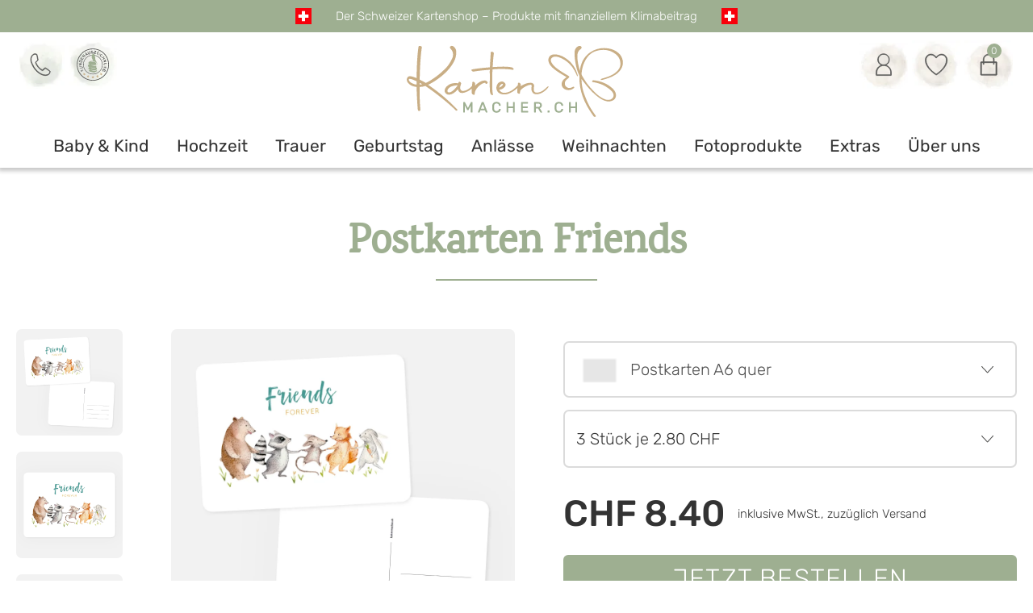

--- FILE ---
content_type: text/html; charset=utf-8
request_url: https://www.kartenmacher.ch/artikel_10490_postkarten-friends
body_size: 21543
content:
<!--Orginaldatei: ../r50/obility/daten/firma390/frontend_r40msvcshop_detail_anzeige.html -->
<!doctype html>
<!--[if lt IE 7]>      <html class="no-js lt-ie9 lt-ie8 lt-ie7" lang=""> <![endif]-->
<!--[if IE 7]>         <html class="no-js lt-ie9 lt-ie8" lang=""> <![endif]-->
<!--[if IE 8]>         <html class="no-js lt-ie9" lang=""> <![endif]-->
<!--[if gt IE 8]><!-->
<html class="no-js" lang="de">
<!--<![endif]-->
<head>
	<meta charset="utf-8">
	<meta http-equiv="X-UA-Compatible" content="IE=edge,chrome=1">
	<title>Postkarten selbst gestalten - Friends</title>
	<meta name="viewport" content="width=device-width, initial-scale=1">
	<meta name="keywords" content=" ">
	<meta name="description" content="Schöne Postkarten zum Versenden oder als Wohnungsdekoration bei kartenmacher.ch bestellen. ♥ Friends">
	<meta name="twitter:card" content="summary_large_image">
	<meta name="twitter:site" content="@kartenmacher">
	<meta name="twitter:title" content="Postkarten selbst gestalten - Friends">
	<meta name="twitter:description" content="Schöne Postkarten zum Versenden oder als Wohnungsdekoration bei kartenmacher.ch bestellen. ♥ Friends">
	<meta name="twitter:image" content="https://www.kartenmacher.ch/r50/obility/bilder/firma390/pok_friends_postkarten_a6_quer_2s_runde_ecken_000_weiss_vorschau1.png">
	<link rel="preload" as="image" href="/r50/obility/bilder/firma390/pok_friends_postkarten_a6_quer_2s_runde_ecken_000_weiss_vorschau2.png">
	<meta name="google-site-verification" content="IpdwK6QsruiZUhwOyA4Xs1VE-LFXFnxwa_mEhIkgUQg" />
<!-- Zentrale Definition globale Paramter f�r externe JavaScript -->
<script>
window.MSVC_CONFIG = {
	'var_hauptpfad' : '../r50/obility/',
	'var_fa1_select' : '390',
	'var_bildschirmfelder' : '&var_anzeigen_farbaufteilung=J&var_artikelnummer_uebergabe=10490&var_aufbereitung_rewrite=J&var_cache=N&var_fa1_select=var_fa1_select||390|&var_hauptpfad=../r50/obility/&var_html_folgemaske=frontend_r40msvcshop_detail_anzeige.html&var_pull_down_websubmission=J&var_sprache_select=var_sprache_select||DE|',
	'var_datei_selektionen' : 'MSVC_SESSION_WERT_EINSETZEN',
	'var_crmkd232' : '',
	'var_hauptpfad' : '../r50/obility/'
};
</script>

<link rel="stylesheet" type="text/css" href="/r50/obility/minify/?f=/r50/obility/public/themen/bacher/css/sprites.css,/r50/obility/public/themen/bacher/css/normalize.css,/r50/obility/public/themen/bacher/css/layout.css,/r50/obility/public/themen/bacher/css/responsive.css,/r50/obility/public/themen/bacher/js/fancybox2/jquery.fancybox.css,/r50/obility/public/themen/bacher/js/superfish/superfish.css&amp;471">

<script src="/r50/obility/minify/?f=/r50/obility/public/themen/bacher/js/modernizr-custom.js,/r50/obility/public/themen/bacher/js/jquery-1.8.1.min.js,/r50/obility/public/themen/bacher/js/jquery-ui-1.12.1.min.js,/r50/obility/public/themen/bacher/js/fancybox2/jquery.fancybox.pack.js,/r50/obility/public/themen/bacher/js/superfish/hoverIntent.js,/r50/obility/public/themen/bacher/js/superfish/superfish.js,/r50/obility/public/javascript/dialogs.js,/r50/obility/public/themen/bacher/js/einstellungen.js,/r50/obility/public/javascript/lib/msvc_cookie.js,/r50/obility/public/javascript/lib/msvc_client_init.js&amp;471"></script>

<script type="text/javascript" src="/r50/obility/public/javascript/windowIdentify.js"></script>

<!-- sobald initiale kommunikation erfolgt, assets in dom userdaten aktualisieren -->
<script>
$(window).on('msvc_init', function (ev, args) {

	// Wenn angemeldet
	if((args.var_wert_var_eingeloggter_kunde_select) && (args.var_wert_var_eingeloggter_kunde_select != '')){
		loginAktiv = args.var_wert_var_eingeloggter_kunde_select;
		loginAktivKopf = args.var_wert_var_eingeloggter_kunde_select;

		$('.show-on-login').show();
		$('.hide-on-login').hide();
	}


	// Wenn nicht angemeldet
	else{
		$('.show-on-login').hide();
		$('.hide-on-login').show();
	}

	// Anzahl Artikel im Warenkorb anpassen
	if((args.cache_var_anzahl_artikel_in_warenkorb_ohne_fracht_plus_zubehoer) && (args.cache_var_anzahl_artikel_in_warenkorb_ohne_fracht_plus_zubehoer != '') && (args.cache_var_anzahl_artikel_in_warenkorb_ohne_fracht_plus_zubehoer != '_plus_zubehoer')){
		$('#anzahl-artikel-in-warenkorb').html(args.cache_var_anzahl_artikel_in_warenkorb_ohne_fracht_plus_zubehoer);
	}else{
		$('#anzahl-artikel-in-warenkorb').html('0');
	}

	// Warten bis Funktion verfuegbar...
	var waitForFuncPapierAendernCounter = 0;
	var waitForFuncPapierAendernInterval = setInterval(function() {
		if(typeof PapierAendern === 'function'){
			PapierAendern();
			clearInterval(waitForFuncPapierAendernInterval);
		}
		else {
			waitForFuncPapierAendernCounter++;
			if (waitForFuncPapierAendernCounter > 10) {
				clearInterval(waitForFuncPapierAendernInterval);
			}
		}
	}, 10);
});
</script>

<!-- Global Standard-Styles -->
<!--
<link rel="stylesheet" type="text/css" href="/r50/obility/minify/?f=/r50/obility/public/themen/PP_alle_global/css/frontend_styles.css&amp;471">
-->

<!--[if lt IE 9]>
<link rel="stylesheet" type="text/css" href="/r50/obility/minify/?f=/r50/obility/public/themen/bacher/css/ie.css&amp;471">
<![endif]-->

<!--[if IE 8]>
<link rel="stylesheet" type="text/css" href="/r50/obility/minify/?f=/r50/obility/public/themen/bacher/css/ie8.css&amp;471">
<![endif]-->

<!--[if IE 7]>
<link rel="stylesheet" type="text/css" href="/r50/obility/minify/?f=/r50/obility/public/themen/bacher/css/ie7.css&amp;471">
<![endif]-->

<!-- b2b stylesheet -->


<!--[if lt IE 9]>
	<script src="/r50/obility/minify/?f=/r50/obility/public/themen/bacher/js/html5.js&amp;471"></script>
<![endif]-->
<!--[if lte IE 9]>
	<script src="/r50/obility/minify/?f=/r50/obility/public/themen/bacher/js/PIE.js&amp;471"></script>
	<script type="text/javascript">
		$(function() {
		    $('.button a').each(function() {
		        PIE.attach(this);
		    });
		});
	</script>
<![endif]-->




<!-- Google Tag Manager -->
<script>
(function(w,d,s,l,i){w[l]=w[l]||[];w[l].push({'gtm.start':
new Date().getTime(),event:'gtm.js'});var f=d.getElementsByTagName(s)[0],
j=d.createElement(s),dl=l!='dataLayer'?'&l='+l:'';j.async=true;j.src=
'https://www.googletagmanager.com/gtm.js?id='+i+dl;f.parentNode.insertBefore(j,f);
})(window,document,'script','dataLayer','GTM-NRXJ7DT');
</script>
<!-- End Google Tag Manager -->

<script>
$("#kennwort").keyup(function(e) {
	if(e.keyCode == 13) {
	$("#login_formular").submit();
	}
  });
</script>

<script type="text/javascript">
 var vsprache = 'DE';	jQuery('body').addClass('lng_' + vsprache);
</script>

<script>

var loginAktivKopf = '';
var loginErfolgt = "nein";

function merkzettelAufrufen(){

	function checkLoginKopf(){

		var data = {
			var_hauptpfad									: "../r50/obility/",
			var_datei_selektionen							: window.MSVC_CONFIG.var_datei_selektionen,
			var_html_folgemaske								: "frontend_check_login.html",
			var_selektionsdatei_erweiterung 				: (window.name.startsWith('obility_') ? window.name : '')
		};

		$.ajax({
			url      : "/cgi-bin/r40msvc_menue.pl",
			data    : data,
			cache   : false,
			success : function(result) {
				if((result) && (result != '')){
					loginAktivKopf = result;
				}

				if(loginAktivKopf == ''){

					$( "#additional-login-modal" ).load('/cgi-bin/r40msvc_menue.pl?var_hauptpfad=../r50/obility/&var_datei_selektionen=' + window.MSVC_CONFIG.var_datei_selektionen + '&var_html_folgemaske=frontend_r40msvc_menue_login_fancy.html' );

					// $.fancybox({
					// 	'width'    : 1000,
					// 	'height'   : 690,
					// 	'autoScale'   : false,
					// 	fitToView   : true,
					// 	autoSize			: false,
					// 	'padding'			:0,
					// 	margin: 0,
					// 	'centerOnScroll'	:true,
					// 	'transitionIn'  : 'none',
					// 	'transitionOut'  : 'none',
					// 	'type'    : 'iframe',
					// 	wrapCSS : "fancybox-kartenmacher",
					// 	helpers : {
					// 		overlay : {
					// 			css : {
					// 				"background" : "rgba(119,119,119, 0.7)"
					// 			}
					// 		}
					// 	},
					// 	afterShow: function() {
					// 	},
					// 	afterClose: function() {
					// 		if(loginErfolgt == 'ja'){
					// 			checkLoginKopf();
					// 		}
					// 	},
					// 	'href' : '/cgi-bin/r40msvc_menue.pl?var_hauptpfad=../r50/obility/&var_datei_selektionen=' + window.MSVC_CONFIG.var_datei_selektionen + '&var_html_folgemaske=frontend_r40msvc_menue_login_fancy.html'
					// });

				}else{
					window.location.href = "/merkzettel";
				}
			}

		});

	}

	checkLoginKopf();

}
</script>
				<link rel="canonical" href="https://www.kartenmacher.ch/artikel_10490_postkarten-friends" />
	<script type="text/javascript" src="/r50/obility/public/themen/bacher/js/jquery.carouFredSel-6.2.1-packed.js">
	</script>
	<script type="text/javascript">
		$(document).ready(function () {
			$( "#farben_ul li" ).each(function( index ) {
				if($(this).find('img').hasClass('thumbnail_aktiv')){
					$(this).append('<div class="color-shadow"></div>');
				}
			});
			$('#carousel').carouFredSel({
				items: 4,
				prev: "#prev",
				next: "#next",
				circular: true,
				scroll: 1,
				auto: false
			});
			MengeErmitteln();
		});
	</script>
	<!-- <script type="text/javascript" src="/r50/obility/public/javascript/lib/zoom/jquery.zoom.js"></script> -->
	<script type="text/javascript" src="/r50/obility/public/javascript/lib/colorbox/jquery.colorbox-min.js"></script>
	<link rel="stylesheet" href="/r50/obility/public/javascript/lib/colorbox/colorbox.css">
	<!-- ops skripte-->
	<script type="text/javascript">
		$(document).ready(function (e) {
			if ($(window).innerWidth() > 960) {
				try {
					$(".format").msDropDown();
				} catch (e) {
					alert(e.message);
				}
				try {
					$(".farbe").msDropDown();
				} catch (e) {
					alert(e.message);
				}
				try {
					$(".stanzung").msDropDown();
				} catch (e) {
					alert(e.message);
				}
			}
		});
		$(document).ready(function () {
			$.ajax({
				type: 'POST',
				url: '/cgi-bin/r40msvcshop_detail_anzeige.pl',
				async: false,
				data:
				{
					var_hauptpfad: '../r50/obility/',
					var_fa1_select: 'var_fa1_select||390|',
					var_te1: '4216',
					var_te3: '10490',
					var_alle_kommentare_entfernen: 'J',
					var_cache: 'N',
					var_html_folgemaske: 'frontend_r40msvcshop_detail_anzeige_aktueller_bestand.html',
					var_selektionsdatei_erweiterung: (window.name.startsWith('obility_') ? window.name : '')
				},
				success:
					function (data) {
						var aktueller_bestand_anzeige = data;
						var aktueller_bestand = data;
						aktueller_bestand = aktueller_bestand.replace(/\./g, "");
						if ("" != "") {
							if ("" == "K") {
								if (aktueller_bestand > 0) {
									$('#bestand_verfuegbar').html("<span class='bestand_lieferbar'>Vorrätig" + "<span class='bestand_aktueller_bestand'>" + aktueller_bestand_anzeige + " Stück" + "</span></span>");
								}
								else {
									$('#bestand_verfuegbar').html("<span class='bestand_nicht_lieferbar'>Nicht vorrätig</span><br><br><br>!!! BITTE ERFASSEN SIE ZUERST EINE POSITION ZUR LAGERAUFFÜLLUNG !!!");
								}
							}
							else {
								if (aktueller_bestand > 0) {
									$('#bestand_verfuegbar').html("<span class='bestand_lieferbar'>Vorrätig" + "<span class='bestand_aktueller_bestand'>" + aktueller_bestand_anzeige + " Stück" + "</span></span>");
								}
								else {
									$('#bestand_verfuegbar').html("<span class='bestand_nicht_lieferbar'>Nicht vorrätig</span>");
								}
							}
						}
					}
			});
		});
		function kostenstelle_anzahl_zeichen_chk() {
			// Sessionwert Varnish-Kontext in var_html_folgemaske einsetzen
			var formFieldSession = document.fussform1.var_html_folgemaske;
			var formFieldValue = formFieldSession.value;
			formFieldValue = formFieldValue.replace(/MSVC_SESSION_WERT_EINSETZEN/g, window.MSVC_CONFIG.var_datei_selektionen);
			//console.log('formFieldValue', formFieldValue);
			formFieldSession.value = formFieldValue;
			var fehler = "N";
			if (fehler == "N") {
				try {
					var mengePreis = $('#idMengePreis').val();
					var menge = parseInt(mengePreis.split("-")[0], 10);
					var einzelPreis = parseFloat(mengePreis.split("-")[1].replace('.', '').replace(',', '.'));
					var gesamtpreis = (einzelPreis * menge).toFixed(2);
					dataLayer.push({ ecommerce: null });  // Clear the previous ecommerce object.
					dataLayer.push({
						event: "add_to_cart",
						ecommerce: {
							currency: "CHF",
							value: gesamtpreis,
							items: [
								{
									item_id: "10490",
									item_name: "Postkarten Friends",
									price: einzelPreis,
									quantity: menge
								}
							]
						}
					});
				} catch (error) {
					console.log(error);
				}
				document.fussform1.submit();
			}
		}
		$(document).ready(function () {
			$(".zoomImg").colorbox({ rel: 'zoomImg', transition: "fade" });
			/*$('#zoom_img_span').zoom({
				url: '/r50/obility/bilder/firma390/orginal_pok_friends_postkarten_a6_quer_2s_runde_ecken_000_weiss_vorschau1.png',
				callback: function(){
					$('.zoomImg').height(($('.zoomImg').height()*2));
					$('.zoomImg').width(($('.zoomImg').width()*2));
			}
				});*/
		});
		function FormularPruefen() {
			var form = document.Seitenempfehlung;
			if (form.var_vorname_absender.value == "") {
				alert("Füllen Sie alle Pflichtfelder aus.");
				bestellung.var_strasse.focus();
				return false;
			}
			if (form.var_name_absender.value == "") {
				alert("Füllen Sie alle Pflichtfelder aus.");
				bestellung.var_name.focus();
				return false;
			}
			if (form.var_e_mail_absender.value == "") {
				alert("Füllen Sie alle Pflichtfelder aus.");
				bestellung.var_plz.focus();
				return false;
			}
			if (form.var_htmlemailempfaenger.value == "") {
				alert("Füllen Sie alle Pflichtfelder aus.");
				bestellung.var_ort.focus();
				return false;
			}
			else {
				document.Seitenempfehlung.var_artikel_link.value = document.location.href;
				document.Seitenempfehlung.submit();
			}
		}
		var loginAktiv = '';
		var loginErfolgt = "nein";
		function Artikel_auf_Merkzettel(uebergabe) {
			var eingeloggt = false;
			function speichern(uebergabe) {
				//fadein('fadelayer',500,1,100);
				var ob_result;
				var obj_form = document.form_fuellen;
				obj_form.var_artikelnummer_uebergabe.value = uebergabe.te3;
				obj_form.var_menge.value = uebergabe.te22;
				var gruppenliste_fuer_link = window.location.href;
				obj_form.var_ersetzen_te114.value = gruppenliste_fuer_link;
				$.ajaxSetup({
					async: true
				});
				var var_bp1 = "", var_bp40 = "", var_vb4 = "";
				var vformdata = $("#form_fuellen_id").serialize();
				//alert(vformdata);
				$.post('/cgi-bin/r40msvcshop_fuellen.pl', vformdata, function (result) {
					var result_set = result.split("-");
					if (result_set[0] != 'MSVC_OK') {
						alert("Fehler beim Füllen des Merkzettels!");
						return;
					}
					else {
						var_bp1 = result_set[3];
						var_bp40 = result_set[1];
						$("#zwischenspeichernID input[name=var_ersetzen_te40]").val(var_bp40);
						$("#zwischenspeichernID input[name=var_te40]").val(var_bp40);
						//var_te234_ueberschreiben = "60-MSVC_SESSION_WERT_EINSETZEN--"+var_bp40;
						//$("#zwischenspeichernID input[name=var_te234_ueberschreiben]").val(var_te234_ueberschreiben);
						var vformdata = $("#zwischenspeichernID").serialize();
						$.post('/cgi-bin/r40msvcshop_beleg_verbuchen.pl', vformdata, function (result2) {
							if (result2.STATUS === 'ERROR') {
								alert(result2.MESSAGE);
								return;
							}
							else {
								var obj_result = jQuery.parseJSON(result2);
								alert('Der Artikel wurde zu den Favoriten hinzugefügt!');
								return;
							}
						});
					}
				});
			}
			function checkLogin(uebergabe) {
				var data = {
					var_hauptpfad: "../r50/obility/",
					var_datei_selektionen: "MSVC_SESSION_WERT_EINSETZEN",
					var_html_folgemaske: "frontend_check_login.html",
					var_selektionsdatei_erweiterung: (window.name.startsWith('obility_') ? window.name : '')
				};
				$.ajax({
					url: "/cgi-bin/r40msvc_menue.pl",
					data: data,
					cache: false,
					success: function (result) {
						if ((result) && (result != '')) {
							loginAktiv = result;
						}
						if (loginAktiv == '') {
							$.fancybox({
								'width': 1000,
								'height': 690,
								'autoScale': false,
								fitToView: true,
								autoSize: false,
								'padding': 0,
								margin: 0,
								'centerOnScroll': true,
								'transitionIn': 'none',
								'transitionOut': 'none',
								'type': 'iframe',
								wrapCSS: "fancybox-kartenmacher",
								helpers: {
									overlay: {
										css: {
											"background": "rgba(119,119,119, 0.7)"
										}
									}
								},
								afterShow: function () {
								},
								afterClose: function () {
									if (loginErfolgt == 'ja') {
										checkLogin(uebergabe);
									}
								},
								'href': '/cgi-bin/r40msvc_menue.pl?var_hauptpfad=../r50/obility/&var_datei_selektionen=MSVC_SESSION_WERT_EINSETZEN&var_html_folgemaske=frontend_r40msvc_menue_login_fancy.html&var_variable_uebergabe=' + uebergabe
							});
						} else {
							speichern(uebergabe);
						}
					}
				});
			}
			if (!eingeloggt) {
				checkLogin(uebergabe);
			}
		}
	</script>
	<style>
		/* optional icon style */
		.zoomIcon {
			width: 33px;
			height: 33px;
			position: absolute;
			top: 0;
			right: 0;
			background: url(icon.png);
		}
		/* Bestandsführung Icons */
		.bestand_lieferbar {
			background: url(/r50/obility/public/themen/bacher/bilder/knoepfe/bestand_lieferbar.png) no-repeat 3px 2px #deffd3;
			border: 1px dotted #285b23;
			color: #285b23;
			height: 23px;
			float: left;
			height: 23px;
			line-height: 23px;
			padding: 2px 8px;
			text-indent: 33px;
		}
		.bestand_nicht_lieferbar {
			background: url(/r50/obility/public/themen/bacher/bilder/knoepfe/bestand_nicht_lieferbar.png) no-repeat 3px 2px #ffd6d6;
			border: 1px dotted #F85252;
			color: #F85252;
			float: left;
			height: 23px;
			line-height: 23px;
			padding: 2px 8px;
			text-indent: 33px;
		}
		.bestand_aktueller_bestand {
			line-height: 23px;
			float: left;
			margin: 0 0 0 10px;
		}
		.legend {
			padding: 0 50px 0 0 !important;
		}
		.preis_id_override_cls_opt {
		    min-height: 37px;
		}
	</style>
</head>
<body id="lagerware" class="produktauswahl">
<header id="kopf">
		<div class="stoerer f-size-15">
			<img id="schweizer_flagge_1" src="/r50/obility/public/themen/bacher/bilder/schweizerkreuz.svg" alt="Schweizer Anbieter"/>
			Der Schweizer Kartenshop – Produkte mit finanziellem Klimabeitrag
			<img id="schweizer_flagge_2" src="/r50/obility/public/themen/bacher/bilder/schweizerkreuz.svg" alt="Schweizer Anbieter"/>
		</div>
	<div class="container">
		<nav id="tertiaryNav">
            <ul class="nav_first">
                <li class="support">
					<a onclick="showModal('support');"  class="modal-tel icon-button nav-hover">
						<img width="40" height="40" class="initial-img" alt="Telefon" title="Telefon" src="/r50/obility/public/themen/bacher/bilder/nav-icon-phone.svg" />
						<img width="40" height="40" class="hover-img" alt="Telefon" title="Telefon" src="/r50/obility/public/themen/bacher/bilder/icon-km-tel-hover.svg"/>
					</a>
					<div class="modal">
						<div class="modal-content">
							<div class="modal-close" onclick="closeModal();"></div>
							<strong class="f-size-20 mb_20 green">Wir sind gerne für dich da!</strong>
							<dl class="mb_20">
								<dt>Montag bis Donnerstag</dt>
								<dd>08.00 - 12.00 Uhr</dd>
								<dd>13.00 - 17.00 Uhr</dd>
								<dt>Freitag</dt>
								<dd>08.00 - 12.00 Uhr</dd>
								<dd>13.00 - 16.00 Uhr</dd>
							</dl>
							<dl>
								<dt class="f-size-15 tel pl_40 mb_15"><a href="tel:+41414980986"><strong>041 498 09 86</strong></a></dt>
							</dl>
							<dl>
								<dt class="f-size-15 pl_40 mail mb_15"><a href="mailto:info@kartenmacher.ch"><strong>info@kartenmacher.ch</strong></a></dt>
							</dl>
							<dl class="mb_20">
								<dt class="f-size-15 pl_40 locate"><a href="https://g.page/kartenmacher-ch?share" target="_blanK"><strong>Gewerbering 1, 6105 Schachen</strong></a></dt>
							</dl>
							
							<a onclick="simulateClickOnChatDiv();" class="button mb_10">Kontakt aufnehmen</a>
							<a href="/faq" class="button">Fragen & Antworten</a>
						</div>
					</div>
                </li>
                <li>
					<a class="modal-bewertungen icon-button nav-hover" title="Bewertungen" href="/kundenbewertungen">
						<img width="40" height="40" class="initial-img" alt="Bewertungen" src="/r50/obility/public/themen/bacher/bilder/icon-kundenbewertung.svg"/>
						<img width="40" height="40" class="hover-img" alt="Bewertungen" src="/r50/obility/public/themen/bacher/bilder/icon-kundenbewertung-hover.svg"/>
					</a>
				</li>
            </ul>
			<ul class="nav_logo">
				<div id="logo"><a class="icon-button" href="https://www.kartenmacher.ch/"> <img width="280" height="100" src="/r50/obility/public/themen/bacher/bilder/logo-kartenmacher-neu.svg" alt="Karten selbst gestalten mit kartenmacher.ch"></a> </div>
			</ul>
            <ul class="nav_second">
                <li class="login">
					<a onclick="showModal('login');" class="modal-login icon-button nav-hover" title="Anmelden">
						<img width="40" height="40" class="initial-img" alt="Anmelden" title="Anmelden" src="/r50/obility/public/themen/bacher/bilder/nav-icon-user.svg">
						<img width="40" height="40" class="hover-img" alt="Anmelden" title="Anmelden" src="/r50/obility/public/themen/bacher/bilder/icon-km-user-hover.svg">
					</a>
					<div class="hide-on-login">
						<div id="login-modal-nav" class="modal">
							<div class="modal-content">
								<strong class="f-size-20 mb_20 green">Anmelden</strong>
								<div class="modal-close" onclick="closeModal();"></div>
								<dl class="mb_10">
									<dt class="mb_15">Bist du bereits Kunde bei uns?</dt>
									<dd>
										<form method="post" ACTION="https://www.kartenmacher.ch/cgi-bin/r40msvccrm_adressen_kennwort_eingabe.pl" name="form4711daszweitebrauchtneid">
											<input name="var_hauptpfad" type="hidden" value="../r50/obility/">
											<input name="var_datei_selektionen" type="hidden" value="MSVC_SESSION_WERT_EINSETZEN">
											<input name="var_verbuchen" type="hidden" value="J">
											<input name="var_html_folgemaske" type="hidden" value="frontend_r40msvccrm_check_login.html">
											<input name="var_warenkorb_kopf_aktualisieren" type="hidden" value="J">
											<input name="var_firma_select" type="hidden" value="390">
											<ul>
												<li class="login_zs1 mb_10 no-padding form-input">
													<label class="mb_3">E-Mail-Adresse*</label>
													<input name="var_userid" type="text">
												</li>
												<li class="login_zs2 mb_20 no-padding form-input">
													<label class="mb_3">Passwort*</label>
													<input name="var_kennwort" type="password">
												</li>
												<li class="button-container no-padding">
													<a onclick="login('form4711daszweitebrauchtneid')" class="button">Anmelden</a>
													<a class="underline small right" onclick="$('.modal').removeClass('show-modal'),showOverlay(),$('#passwort-vergessen').addClass('show-modal');">Passwort vergessen?</a>
												</li>
											</ul>
										</form>
									</dd>
								</dl>
								<dl>
									<dt class="mt_30">Oder bist du neu bei uns?</dt>
									<dd>
										<a onclick="$('.modal').removeClass('show-modal'),showOverlay(),$('#register').addClass('show-modal');" class="button-secondary">Jetzt registrieren</a>
									</dd>
								</dl>
							</div>
						</div>
					</div>
					<div class="show-on-login">
						<div class="modal" id="on-login">
							<div class="modal-content">
								<strong class="f-size-20 mb_20 green">Mein Konto</strong>
								<div class="modal-close" onclick="closeModal();"></div>
								<ul>
										<li id="nav_konto"><a class="dynamik-link" title="Konto" href="https://www.kartenmacher.ch/cgi-bin/r40msvccrm_adressen_detail_aendern.pl?var_hauptpfad=../r50/obility/&var_datei_selektionen=MSVC_SESSION_WERT_EINSETZEN&var_crmkd3=&var_html_folgemaske=frontend_r40msvccrm_adressen_detail_aendern.html&var_kz_infos_anzeigen=J&var_kz_einmallogin=J">Meine Daten</a></li>
									<li id="nav_favoriten"><a title="Favoriten" href="javascript:merkzettelAufrufen();">Favoriten</a></li>
									
										<li id="nav_bestellungen"><a class="dynamik-link" title="Bestellungen" href="https://www.kartenmacher.ch/cgi-bin/r40msvcshop_beleg_anzeigen.pl?&var_hauptpfad=../r50/obility/&var_datei_selektionen=MSVC_SESSION_WERT_EINSETZEN&var_anzeige_art=2&var_selektionsfelder_loeschen=var_te|var_crmkd|&var_html_folgemaske=frontend_r40msvcshop_beleg_posten_anzeigen_nach_kunden_login1.html&var_crmkd3=&var_crmkd1=&var_crmpe1=&var_crmpe3=&var_te46_uebergabe=N&var_crmkd243_select=var_crmkd243_select||999|&var_te245_select_von=&var_te38_uebergabe=2&var_te38_select=var_te38_select||2|&var_crmkd107_select=var_crmkd107_select||2|&var_sql_posten_ueber_kopf=N&var_belegcockpit_suchbegriff_select_textfeld=&var_status_select=var_status_select||offene|&var_sql_befehl_orderby=te_bl_beleg_datum desc, te_bl_beleg_position asc">Bestellungen</a></li>
									
									<li id="nav_zwischenspeichern"><a class="dynamik-link" title="Zwischenspeicherungen" href="https://www.kartenmacher.ch/cgi-bin/r40msvcshop_beleg_anzeigen.pl?&var_hauptpfad=../r50/obility/&var_datei_selektionen=MSVC_SESSION_WERT_EINSETZEN&var_anzeige_art=2&var_selektionsfelder_loeschen=var_te|var_crmkd|&var_te38_uebergabe=60&var_te38_select=var_te38_select||60|&var_te185_select_von=1&var_crmkd110_uebergabe=N&var_belegcockpit_suchbegriff_select_textfeld=&var_status_select=var_status_select||offene|&var_sql_befehl_orderby=te_bl_beleg_datum desc&var_crmkd3=&var_crmpe1=&var_html_folgemaske=frontend_r40msvcshop_beleg_posten_anzeigen_zwischenspeicherungen.html">Zwischenspeicherungen</a></li>
									<li>
										<a class="icon-schloss-container" class="dynamik-link" title="Abmelden" href="https://www.kartenmacher.ch/cgi-bin/r40msvc_logout.pl?var_hauptpfad=../r50/obility/&var_datei_selektionen=MSVC_SESSION_WERT_EINSETZEN&var_html_folgeurl=/">Abmelden</a>
									</li>
								</ul>
							</div>
						</div>
					</div>
				</li>
                <li>
					<a class="modal-favoriten icon-button nav-hover" href="javascript:merkzettelAufrufen();">
						<img width="40" height="40" class="initial-img" alt="Favoriten" title="Favoriten" src="/r50/obility/public/themen/bacher/bilder/nav-icon-heart.svg">
						<img width="40" height="40" class="hover-img" alt="Favoriten" title="Favoriten" src="/r50/obility/public/themen/bacher/bilder/icon-km-favorit-aktiv.svg">
					</a>
				</li>
                <li>
					<a class="modal-warenkorb icon-button nav-hover" title="Warenkorb" href="https://www.kartenmacher.ch/warenkorb">
						<img width="40" height="40" class="initial-img" alt="Warenkorb" title="Warenkorb" src="/r50/obility/public/themen/bacher/bilder/nav-icon-cart.svg">
						<img width="40" height="40" class="hover-img" alt="Warenkorb" title="Warenkorb" src="/r50/obility/public/themen/bacher/bilder/icon-km-cart-hover.svg">
						<em id="anzahl-artikel-in-warenkorb">0</em>
					</a>
				</li>
            </ul>
		</nav>
		<div id="tertiaryNavMobile">
			<ul class="nav_first">
				<li>
					<a class="modal-favoriten icon-button nav-hover" onclick="showMenu()">
						<img width="40" height="40" alt="Menü" title="Menü" src="/r50/obility/public/themen/bacher/bilder/svgs/icon-km-hamburger.svg">
						
					</a>
				</li>
				<li>
					<a class="modal-favoriten icon-button nav-hover" href="javascript:merkzettelAufrufen();">
						<img width="40" height="40" class="initial-img" alt="Favoriten" title="Favoriten" src="/r50/obility/public/themen/bacher/bilder/nav-icon-heart.svg">
						<img width="40" height="40" class="hover-img" alt="Favoriten" title="Favoriten" src="/r50/obility/public/themen/bacher/bilder/icon-km-favorit-aktiv.svg">
					</a>
				</li>
			</ul>
			<ul class="nav_logo">
				<div id="logo"><a class="icon-button" href="https://www.kartenmacher.ch/"> <img width="280" height="100" src="/r50/obility/public/themen/bacher/bilder/logo-kartenmacher-neu.svg" alt="Kartenmacher.ch"></a> </div>
			</ul>
			<ul class="nav_second">
				<li class="login">
					<a onclick="showModal('login');" class="modal-login icon-button nav-hover" title="Anmelden">
						<img width="40" height="40" class="initial-img" alt="Anmelden" title="Anmelden" src="/r50/obility/public/themen/bacher/bilder/nav-icon-user.svg">
						<img width="40" height="40" class="hover-img" alt="Anmelden" title="Anmelden" src="/r50/obility/public/themen/bacher/bilder/icon-km-user-hover.svg">
					</a>
					<div class="hide-on-login">
						<div class="modal">
							<div class="modal-content">
								<strong class="f-size-20 mb_20 green">Anmelden</strong>
								<div class="modal-close" onclick="closeModal();"></div>
								<dl class="mb_10">
									<dt class="mb_15">Bist du bereits Kunde bei uns?</dt>
									<dd>
										<form method="post" ACTION="https://www.kartenmacher.ch/cgi-bin/r40msvccrm_adressen_kennwort_eingabe.pl" name="form4711">
											<input name="var_hauptpfad" type="hidden" value="../r50/obility/">
											<input name="var_datei_selektionen" type="hidden" value="MSVC_SESSION_WERT_EINSETZEN">
											<input name="var_verbuchen" type="hidden" value="J">
											<input name="var_html_folgemaske" type="hidden" value="frontend_r40msvccrm_check_login.html">
											<input name="var_warenkorb_kopf_aktualisieren" type="hidden" value="J">
											<input name="var_firma_select" type="hidden" value="390">
											<ul>
												<li class="login_zs1 mb_10 no-padding form-input">
													<label class="mb_3">E-Mail-Adresse*</label>
													<input name="var_userid" type="text">
												</li>
												<li class="login_zs2 mb_20 no-padding form-input">
													<label class="mb_3">Passwort*</label>
													<input name="var_kennwort" type="password">
												</li>
												<li class="button-container no-padding">
													<a onclick="login('form4711')" class="button">Anmelden</a>
													<a class="underline small right" onclick="$('.modal').removeClass('show-modal'),showOverlay(),$('#passwort-vergessen').addClass('show-modal');">Passwort vergessen?</a>
												</li>
											</ul>
										</form>
									</dd>
								</dl>
								<dl>
									<dt class="mt_30">Oder bist du neu bei uns?</dt>
									<dd>
										<a onclick="$('.modal').removeClass('show-modal'),showOverlay(),$('#register').addClass('show-modal');" class="button-secondary">Jetzt registrieren</a>
									</dd>
								</dl>
							</div>
						</div>
					</div>
					<div class="show-on-login">
						<div class="modal" id="on-login">
							<div class="modal-content">
								<strong class="f-size-20 mb_20 green">Mein Konto</strong>
								<div class="modal-close" onclick="closeModal();"></div>
								<ul>
										<li id="nav_konto"><a class="dynamik-link" title="Konto" href="https://www.kartenmacher.ch/cgi-bin/r40msvccrm_adressen_detail_aendern.pl?var_hauptpfad=../r50/obility/&var_datei_selektionen=MSVC_SESSION_WERT_EINSETZEN&var_crmkd3=&var_html_folgemaske=frontend_r40msvccrm_adressen_detail_aendern.html&var_kz_infos_anzeigen=J&var_kz_einmallogin=J">Meine Daten</a></li>
									<li id="nav_favoriten"><a title="Favoriten" href="javascript:merkzettelAufrufen();">Favoriten</a></li>
									
										<li id="nav_bestellungen"><a class="dynamik-link" title="Bestellungen" href="https://www.kartenmacher.ch/cgi-bin/r40msvcshop_beleg_anzeigen.pl?&var_hauptpfad=../r50/obility/&var_datei_selektionen=MSVC_SESSION_WERT_EINSETZEN&var_anzeige_art=2&var_selektionsfelder_loeschen=var_te|var_crmkd|&var_html_folgemaske=frontend_r40msvcshop_beleg_posten_anzeigen_nach_kunden_login1.html&var_crmkd3=&var_crmkd1=&var_crmpe1=&var_crmpe3=&var_te46_uebergabe=N&var_crmkd243_select=var_crmkd243_select||999|&var_te245_select_von=1&var_te38_uebergabe=2&var_te38_select=var_te38_select||2|&var_crmkd107_select=var_crmkd107_select||2|&var_sql_posten_ueber_kopf=N&var_belegcockpit_suchbegriff_select_textfeld=&var_status_select=var_status_select||offene|&var_sql_befehl_orderby=te_bl_beleg_datum desc, te_bl_beleg_position asc">Bestellungen</a></li>
									
									<li id="nav_zwischenspeichern"><a class="dynamik-link" title="Zwischenspeicherungen" href="https://www.kartenmacher.ch/cgi-bin/r40msvcshop_beleg_anzeigen.pl?&var_hauptpfad=../r50/obility/&var_datei_selektionen=MSVC_SESSION_WERT_EINSETZEN&var_anzeige_art=2&var_selektionsfelder_loeschen=var_te|var_crmkd|&var_te38_uebergabe=60&var_te38_select=var_te38_select||60|&var_te185_select_von=1&var_crmkd110_uebergabe=N&var_belegcockpit_suchbegriff_select_textfeld=&var_status_select=var_status_select||offene|&var_sql_befehl_orderby=te_bl_beleg_datum desc&var_crmkd3=&var_crmpe1=&var_html_folgemaske=frontend_r40msvcshop_beleg_posten_anzeigen_zwischenspeicherungen.html">Zwischenspeicherungen</a></li>
									<li>
										<a class="icon-schloss-container" class="dynamik-link" title="Abmelden" href="https://www.kartenmacher.ch/cgi-bin/r40msvc_logout.pl?var_hauptpfad=../r50/obility/&var_datei_selektionen=MSVC_SESSION_WERT_EINSETZEN&var_html_folgeurl=/">Abmelden</a>
									</li>
								</ul>
							</div>
						</div>
					</div>
				</li>
				<li>
					<a class="modal-warenkorb icon-button nav-hover" title="Warenkorb" href="https://www.kartenmacher.ch/warenkorb">
						<img width="41" height="41" class="initial-img" alt="Warenkorb" title="Warenkorb" src="/r50/obility/public/themen/bacher/bilder/nav-icon-cart.svg">
						<img width="41" height="41" class="hover-img" alt="Warenkorb" title="Warenkorb" src="/r50/obility/public/themen/bacher/bilder/icon-km-cart-hover.svg">
						<em id="anzahl-artikel-in-warenkorb">0</em>
					</a>
				</li>
			</ul>
		</div>
<nav id="primaryNav"><div class="nav-ekomi"><div id="widget-container" class="ekomi-widget-container ekomi-widget-sf776965d283f48d6d47" ></div> <a href="https://www.ekomi.de/bewertungen-kartenmacher.html" target="_blank"><img alt="kartenmacher.ch Bewertungen mit ekomi.de" src="https://smart-widget-assets.ekomiapps.de/resources/ekomi_logo.png" style="display: none;"/></a> <script type="text/javascript"> function registerWidget (w, token) { w['_ekomiWidgetsServerUrl'] = 'https://widgets.ekomi.com'; w['_customerId'] = 77696; w['_language'] = 'de'; if(typeof(w['_ekomiWidgetTokens']) !== 'undefined'){ w['_ekomiWidgetTokens'][w['_ekomiWidgetTokens'].length] = token; } else { w['_ekomiWidgetTokens'] = new Array(token); } if(typeof(ekomiWidgetJs) == 'undefined') { ekomiWidgetJs = true; var scr = document.createElement('script');scr.src = 'https://sw-assets.ekomiapps.de/static_resources/widget.js'; var head = document.getElementsByTagName('head')[0];head.appendChild(scr); } } (function (w) { var token = 'sf776965d283f48d6d47'; var k = document.getElementsByClassName("ekomi-widget-" + token); for(var x=0;x<k.length;x++){registerWidget(w,token);} })(window); </script><div class="modal-close" onclick="closeNav();"></div></div>  <ul id="ul_main"><li class="firstItem" data-vs20="1"><img height="40" width="50" src="..//r50/obility/bilder/firma390/icon-nav-baby.jpg" alt="Baby & Kind"/>  <span>Baby & Kind</span><div class="submenu" data-vs20="1"><ul class="subnav submenuSwitcher"><li class="vk2"><a href="/geburtskarten-babykarten">Geburtskarten</a><li class="vk3"><a class="dynamik-link" data-goto="/geburtskarten-babykarten/maedchen">Geburtskarten Mädchen</a></li><li class="vk3"><a class="dynamik-link" data-goto="/geburtskarten-babykarten/jungen">Geburtskarten Jungen</a></li><li class="vk3"><a class="dynamik-link" data-goto="/geburtskarten-babykarten/zwillinge">Geburtskarten Zwillinge</a></li></li><li class="vk2"><a href="/dankeskarten-geburt">Dankeskarten Geburt</a></li><li class="vk2"><a class="dynamik-link" data-goto="/meilensteinkarten-schwangerschaft">Meilensteinkarten Schwangerschaft</a></li><li class="vk2"><a class="dynamik-link" data-goto="/meilensteinkarten-baby">Meilensteinkarten Baby</a></li><li class="vk2"><a class="dynamik-link" data-goto="/meilenstein-bilder-poster">Meilensteinbilder</a></li><li class="vk2"><a class="dynamik-link" data-goto="/namensbild-kinderzimmerbild">Namensbilder</a></li><li class="vk2"><a class="dynamik-link" data-goto="/bilder-kinderzimmer">Wandbilder Kinderzimmer</a></li><li class="vk2"><a class="dynamik-link" data-goto="/hand-und-fussabdruckbilder">Hand- und Fussabdruckbilder</a></li><li class="vk2"><a class="dynamik-link" data-goto="/aufkleber-geburt">Aufkleber Geburt</a><li class="vk3"><a class="dynamik-link" data-goto="/aufkleber-geburt/sticker">Sticker Geburt</a></li><li class="vk3"><a class="dynamik-link" data-goto="/aufkleber-geburt/absenderaufkleber">Absenderaufkleber Geburt</a></li></li><li class="vk2"><a class="dynamik-link" data-goto="/briefmarken-zur-geburtskarte">Briefmarken Geburt</a></li><li class="vk2"><a class="dynamik-link" data-goto="/messlatte-kinder-mit-name-personalisiert">Kinder-Messlatten</a></li><li class="vk2"><a class="dynamik-link" data-goto="/geburtskarten-babykarten/glueckwuensche-zur-geburt">Sprüche & Glückwünsche Geburt</a></li><li class="vk2"><a class="dynamik-link" data-goto="/dankeskarten-geburt/sprueche-dankeskarte-geburt">Sprüche Dankeskarten</a></li><li class="vk2"><a class="dynamik-link" data-goto="/gestaltungsservice">Gestaltungsservice</a></li></ul></div></li><li class="firstItem" data-vs20="2"><img height="40" width="50" src="..//r50/obility/bilder/firma390/nav-icon-hochzeit.jpg" alt="Hochzeit"/>  <span>Hochzeit</span><div class="submenu" data-vs20="2"><ul class="subnav submenuSwitcher"><li class="vk2"><a href="/hochzeitskarten">Hochzeitskarten</a><li class="vk3"><a class="dynamik-link" data-goto="/hochzeitskarten/save-the-date-karten">Save-the-Date Karten</a></li><li class="vk3"><a class="dynamik-link" data-goto="/hochzeitskarten/hochzeitseinladungen">Hochzeitseinladungen</a></li><li class="vk3"><a class="dynamik-link" data-goto="/hochzeitskarten/hochzeit-absagen-karte">Hochzeit absagen Karten</a></li><li class="vk3"><a class="dynamik-link" data-goto="/hochzeitskarten/menukarten-hochzeit">Menükarten Hochzeit</a></li><li class="vk3"><a class="dynamik-link" data-goto="/hochzeitskarten/ballonkarten-hochzeit">Ballonkarten </a></li></li><li class="vk2"><a class="dynamik-link" data-goto="/dankeskarten-hochzeit">Dankeskarten Hochzeit</a></li><li class="vk2"><a class="dynamik-link" data-goto="/hochzeit-dankesbuecher">Dankesbücher Hochzeit</a></li><li class="vk2"><a class="dynamik-link" data-goto="/hochzeitszeitungen">Hochzeitszeitungen</a></li><li class="vk2"><a class="dynamik-link" data-goto="/gaestebuch-hochzeit">Gästebücher</a></li><li class="vk2"><a class="dynamik-link" data-goto="/aufkleber-hochzeitskarte">Aufkleber Hochzeit</a><li class="vk3"><a class="dynamik-link" data-goto="/aufkleber-hochzeitskarte/sticker">Sticker</a></li><li class="vk3"><a class="dynamik-link" data-goto="/absenderaufkleber-hochzeit">Absenderaufkleber</a></li></li><li class="vk2"><a class="dynamik-link" data-goto="/briefmarken-zur-hochzeitskarte">Briefmarken Hochzeit</a></li><li class="vk2"><a class="dynamik-link" data-goto="/hochzeitskarten/hochzeitssprueche">Sprüche Hochzeit</a></li><li class="vk2"><a class="dynamik-link" data-goto="/gestaltungsservice">Gestaltungsservice</a></li></ul></div></li><li class="firstItem" data-vs20="4"><img height="40" width="50" src="..//r50/obility/bilder/firma390/nav-icon-trauer.jpg" alt="Trauer"/>  <span>Trauer</span><div class="submenu" data-vs20="4"><ul class="subnav submenuSwitcher"><li class="vk2"><a href="/trauerkarten">Trauerkarten</a><li class="vk3"><a class="dynamik-link" data-goto="/trauerkarten/kinder">Trauerkarten Kinder</a></li><li class="vk3"><a class="dynamik-link" data-goto="/trauerkarten/leidzirkular">Leidzirkular</a></li><li class="vk3"><a class="dynamik-link" data-goto="/trauerkarten/leidbilder-sterbebilder">Leidbilder / Sterbebilder</a></li><li class="vk3"><a class="dynamik-link" data-goto="/trauerkarten/dankeskarten-trauer">Danksagungskarten Trauer</a></li></li><li class="vk2"><a class="dynamik-link" data-goto="/trauerkuvert-trauerumschlaege">Trauerkuverts</a></li><li class="vk2"><a class="dynamik-link" data-goto="/trauer-grabschild-steckschild">Grabschilder</a></li><li class="vk2"><a class="dynamik-link" data-goto="/trauerkarten/trauer-sprueche">Sprüche Trauer </a></li><li class="vk2"><a class="dynamik-link" data-goto="/gestaltungsservice">Gestaltungsservice</a></li></ul></div></li><li class="firstItem" data-vs20="6"><img height="40" width="50" src="..//r50/obility/bilder/firma390/nav-icon-geburtstag.jpg" alt="Geburtstag"/>  <span>Geburtstag</span><div class="submenu" data-vs20="6"><ul class="subnav submenuSwitcher"><li class="vk2"><a href="/geburtstagseinladungen">Geburtstagseinladungen</a><li class="vk3"><a class="dynamik-link" data-goto="/geburtstagseinladungen/einladungskarten-kindergeburtstag">Einladungskarten Kindergeburtstag</a></li><li class="vk3"><a class="dynamik-link" data-goto="/geburtstagseinladungen/geburtstagskarten-fuer-erwachsene">Geburtstagskarten Erwachsene</a></li></li><li class="vk2"><a class="dynamik-link" data-goto="/dankeskarten-geburtstag">Dankeskarten Geburtstag</a></li><li class="vk2"><a class="dynamik-link" data-goto="/geburtstagseinladungen/geburtstag-sprueche">Sprüche Geburtstag </a></li><li class="vk2"><a class="dynamik-link" data-goto="/gestaltungsservice">Gestaltungsservice</a></li></ul></div></li><li class="firstItem" data-vs20="3"><img height="40" width="50" src="..//r50/obility/bilder/firma390/nav-icon-anlaesse.jpg" alt="Anlässe"/>  <span>Anlässe</span><div class="submenu" data-vs20="3"><ul class="subnav submenuSwitcher"><li class="vk2"><a href="/taufkarten">Taufkarten</a><li class="vk3"><a class="dynamik-link" data-goto="/taufkarten/einladung-taufe">Einladung Taufe</a></li><li class="vk3"><a class="dynamik-link" data-goto="/taufkarten/danksagung-taufe">Danksagung Taufe</a></li><li class="vk3"><a class="dynamik-link" data-goto="/taufkarten/glueckwuensche-zur-taufe">Sprüche & Glückwünsche Taufe</a></li></li><li class="vk2"><a href="/kommunionskarten">Kommunionskarten</a><li class="vk3"><a class="dynamik-link" data-goto="/kommunionskarten/einladungskarten-kommunion">Einladungskarten Kommunion</a></li><li class="vk3"><a class="dynamik-link" data-goto="/kommunionskarten/dankeskarten-kommunion">Dankeskarten Kommunion </a></li><li class="vk3"><a class="dynamik-link" data-goto="/kommunionskarten/sprueche-zur-kommunion">Sprüche Kommunion</a></li></li><li class="vk2"><a href="/konfirmationskarten-firmung-karten">Karten Firmung & Konfirmation</a><li class="vk3"><a class="dynamik-link" data-goto="/konfirmationskarten-firmung-karten/einladungskarten-konfirmation-firmung">Einladungskarten Firmung</a></li><li class="vk3"><a class="dynamik-link" data-goto="/konfirmationskarten-firmung-karten/danksagung-konfirmation-firmung">Danksagung Firmung</a></li></li><li class="vk2"><a class="dynamik-link" data-goto="/osterkarten-grusskarten">Osterkarten</a></li><li class="vk2"><a class="dynamik-link" data-goto="/umzugskarten">Umzugskarten</a></li><li class="vk2"><a class="dynamik-link" data-goto="/gestaltungsservice">Gestaltungsservice</a></li></ul></div></li><li class="firstItem" data-vs20="5"><img height="40" width="50" src="..//r50/obility/bilder/firma390/nav-icon-weihnachten.jpg" alt="Weihnachten"/>  <span>Weihnachten</span><div class="submenu" data-vs20="5"><ul class="subnav submenuSwitcher"><li class="vk2"><a href="/weihnachtskarten-weihnachtsgruesse">Weihnachtskarten</a><li class="vk3"><a class="dynamik-link" data-goto="/weihnachtskarten/weihnachts-postkarten">Weihnachts-Postkarten</a></li><li class="vk3"><a class="dynamik-link" data-goto="/weihnachtskarten/postkarten-adventskalender">Postkarten-Adventskalender</a></li></li><li class="vk2"><a class="dynamik-link" data-goto="/weihnachtskarten-firmen-geschaeftlich">Geschäftliche Weihnachtskarten</a></li><li class="vk2"><a class="dynamik-link" data-goto="/foto-adventskalender">Foto-Adventskalender</a></li><li class="vk2"><a class="dynamik-link" data-goto="/geschenkaufkleber-weihnachten">Geschenkaufkleber</a></li><li class="vk2"><a class="dynamik-link" data-goto="/geschenkanhaenger-weihnachten">Geschenkanhänger</a></li><li class="vk2"><a class="dynamik-link" data-goto="/weihnachtskarten-weihnachtsgruesse/weihnachtssprueche">Sprüche Weihnachten</a></li><li class="vk2"><a class="dynamik-link" data-goto="/gestaltungsservice">Gestaltungsservice</a></li></ul></div></li><li class="firstItem" data-vs20="7"><img height="40" width="50" src="..//r50/obility/bilder/firma390/nav-icon-fotoprodukte.jpg" alt="Fotoprodukte"/>  <span>Fotoprodukte</span><div class="submenu" data-vs20="7"><ul class="subnav submenuSwitcher"><li class="vk2"><a href="/fotokalender">Fotokalender</a><li class="vk3"><a class="dynamik-link" data-goto="/fotokalender/familienkalender">Familienkalender</a></li><li class="vk3"><a class="dynamik-link" data-goto="/fotokalender/kuechenkalender">Küchenkalender</a></li><li class="vk3"><a class="dynamik-link" data-goto="/fotokalender/wandkalender">Wandkalender</a></li><li class="vk3"><a class="dynamik-link" data-goto="/fotokalender/tischkalender">Tischkalender</a></li><li class="vk3"><a class="dynamik-link" data-goto="/fotokalender/postkartenkalender">Postkartenkalender</a></li><li class="vk3"><a class="dynamik-link" data-goto="/fotokalender/geburtstagskalender">Geburtstagskalender</a></li></li><li class="vk2"><a class="dynamik-link" data-goto="/wandbilder">Wandbilder</a></li><li class="vk2"><a class="dynamik-link" data-goto="/postkarten-grusskarten">Postkarten</a></li><li class="vk2"><a class="dynamik-link" data-goto="/fotobuch">Fotobücher</a></li><li class="vk2"><a class="dynamik-link" data-goto="/memory-selbst-gestalten">Memory</a></li><li class="vk2"><a class="dynamik-link" data-goto="/fotopuzzle-selbst-gestalten">Puzzle</a></li><li class="vk2"><a class="dynamik-link" data-goto="/gestaltungsservice">Gestaltungsservice</a></li></ul></div></li><li class="firstItem" data-vs20="8"><img height="40" width="50" src="..//r50/obility/bilder/firma390/nav-icon-extras.jpg" alt="Extras"/>  <span>Extras</span><div class="submenu" data-vs20="8"><ul class="subnav submenuSwitcher"><li class="vk2"><a class="dynamik-link" data-goto="/blankokarten-zum-selbst-gestalten">Blankokarten</a></li><li class="vk2"><a class="dynamik-link" data-goto="/kuverts-briefumschlaege">Kuverts</a></li><li class="vk2"><a class="dynamik-link" data-goto="/ratgeber">Ratgeber</a></li><li class="vk2"><a class="dynamik-link" data-goto="/gestaltungsservice">Gestaltungsservice</a></li><li class="vk2"><a class="dynamik-link" data-goto="/papiermusterset">Papiermusterset</a></li><li class="vk2"><a class="dynamik-link" data-goto="/geschenkgutscheine">Geschenkgutscheine</a></li><li class="vk2"><a class="dynamik-link" data-goto="/stempelfarben">Stempelfarben</a></li><li class="vk2"><a class="dynamik-link" data-goto="/postkarten-sprueche">Sprüche</a><li class="vk3"><a class="dynamik-link" data-goto="/geburtskarten-babykarten/glueckwuensche-zur-geburt">Sprüche & Glückwünsche Geburt</a></li><li class="vk3"><a class="dynamik-link" data-goto="/dankeskarten-geburt/sprueche-dankeskarte-geburt">Sprüche Dankeskarte</a></li><li class="vk3"><a class="dynamik-link" data-goto="/hochzeitskarten/hochzeitssprueche">Sprüche Hochzeit</a></li><li class="vk3"><a class="dynamik-link" data-goto="/sprueche-geldgeschenke">Sprüche Geldgeschenk Karten </a></li><li class="vk3"><a class="dynamik-link" data-goto="/trauerkarten/trauer-sprueche">Sprüche Trauer </a></li><li class="vk3"><a class="dynamik-link" data-goto="/geburtstagseinladungen/geburtstag-sprueche">Sprüche Geburtstag </a></li><li class="vk3"><a class="dynamik-link" data-goto="/taufkarten/glueckwuensche-zur-taufe">Sprüche & Glückwünsche Taufe</a></li><li class="vk3"><a class="dynamik-link" data-goto="/kommunionskarten/sprueche-zur-kommunion">Sprüche Kommunion</a></li><li class="vk3"><a class="dynamik-link" data-goto="/weihnachtskarten-weihnachtsgruesse/sprueche-weihnachten">Sprüche Weihnachten</a></li></li></ul></div></li><li class="firstItem" data-vs20="9"><img height="40" width="50" src="..//r50/obility/bilder/firma390/nav-icon-ueberuns.jpg" alt="Über uns"/>  <span>Über uns</span><div class="submenu" data-vs20="9"><ul class="subnav submenuSwitcher"><li class="vk2"><a class="dynamik-link" data-goto="/ueberuns">Unser Team</a></li><li class="vk2"><a class="dynamik-link" data-goto="/klimaneutrales-unternehmen">Klimaschutz & Nachhaltigkeit</a></li><li class="vk2"><a class="dynamik-link" data-goto="/kundenbewertungen">Kundenbewertungen</a></li><li class="vk2"><a class="dynamik-link" data-goto="/lieferung-zahlungskonditionen">Lieferung & Zahlung</a></li><li class="vk2"><a class="dynamik-link" data-goto="/faq">Fragen & Antworten</a></li></ul></div></li><div class="nav-kontakt-info"><ul class="kontakt-infos"><li><a href="tel:+41414980986"><img id="footer-phone" alt="Phone Icon" src="..//r50/obility/public/themen/bacher/bilder/svgs/footer-phone-icon.svg"/>041 498 09 86</a></li><li><a href="mailto:info@kartenmacher.ch"><img id="footer-mail" alt="Mail Icon" src="..//r50/obility/public/themen/bacher/bilder/svgs/footer-mail-icon.svg"/>info@kartenmacher.ch</a></li><li><a href="https://g.page/kartenmacher-ch?share" target="_blank"><img id="footer-locate" alt="Location Icon" src="..//r50/obility/public/themen/bacher/bilder/svgs/nav-icon-map-marker.svg"/>Gewerbering 1, 6105 Schachen</a></li></ul></div>	</ul></nav>
		
		</div>
	</header>
	<div class="modal" id="register">
		<div class="modal-content">
			<div class="modal-close" onclick="closeModal();"></div>
			<strong class="f-size-20 mb_20 green">Registrierung</strong>
			<form class="registrierungsformular" METHOD="POST" ACTION="https://www.kartenmacher.ch/cgi-bin/r40msvcshop_beleg_verbuchen.pl" name="loginErstellen">
				<input name="var_hauptpfad" type="hidden" value="../r50/obility/">
				<input name="var_datei_selektionen" type="hidden" value="MSVC_SESSION_WERT_EINSETZEN">
				
				<input name="var_kunden_login_anlegen" type="hidden" value="J">
				<input name="var_kunden_auto_login" type="hidden" value="J">
				<input name="var_nur_kunde_anlegen" type="hidden" value="J">
				<input name="var_ersetzen_crmkd2" type="hidden" value="390">
				
				<input name="var_merkzettel_fuellen" type="hidden" value="J">
				<input name="var_merkzettel_loeschen" type="hidden" value="N">
				<input name="var_beleg_ueberschreiben" type="hidden" value="N">
				<input name="var_version_erstellen" type="hidden" value="N">
				<input name="var_ohne_history" type="hidden" value="J">
				<input name="var_beleg_vorher_loeschen" type="hidden" value="N">
				
				<input name="var_buchungs_art" type="hidden" value="5">
				<input name="var_crmkd3" type=hidden value="">
				<input name="var_crmkd107" type=hidden value="">
				<input name="var_crmkd108" type=hidden value="">
				<input name="var_crmkd109" type=hidden value="">
				<input name="var_ersetzen_crmkd157" type=hidden value="2">
				<input name="var_ersetzen_crmkd112" type=hidden value="Kunden anlegen">
				
				<input name="var_ersetzen_crmkd53" type=hidden value="2">
				<input name="var_ersetzen_crmkd161" type=hidden value="1">
				
				<input name="var_datumprf8" type="hidden" value="var_ersetzen_crmkd96">
				<input name="var_emailpruefliste" type="hidden" value="var_ersetzen_crmkd20|var_ersetzen_crmkd92|">
				<input name="var_telefonpruefliste" type="hidden" value="var_ersetzen_crmkd18|var_ersetzen_crmkd19|var_ersetzen_crmkd90|var_ersetzen_crmkd91|">
				<input name="var_htmlpruefliste" type="hidden" value="var_ersetzen_crmkd20|var_ersetzen_crmkd4|var_ersetzen_crmkd5|var_ersetzen_crmkd18|var_ersetzen_crmkd9|var_ersetzen_crmkd10|var_ersetzen_crmkd7|var_ersetzen_crmkd9">
				
				<input name="var_crmkd107_ziel" type=hidden value="0">
				
				<input name="var_folge_programm" type="hidden" value="/cgi-bin/r40msvcshop_beleg_detail_anzeigen.pl?var_hauptpfad=../r50/obility/&var_datei_selektionen=MSVC_SESSION_WERT_EINSETZEN&var_kz_motivtabellen_aufbereiten=J&var_crmkd1_uebergabe=#MSVC_SATZNUMMER_EINSETZEN&var_html_folgemaske=frontend_r40msvcshop_beleg_detail_anzeigen_nach_verbuchen_bestellung_kunden_zwischenspeichern_fancy.html">
				
				<input name="var_mail_an_kunden" type="hidden" value="N">
				<input name="var_mail_an_firma" type="hidden" value="N">
				<input name="var_emailtemplate" type="hidden" value="registrierung_mailapimenue.html.for">
				<input name="var_kunden_login_keine_mail" type="hidden" value="N">
				
				<input name="var_aufgabe_erstellen" type="hidden" value="N">
				
				<input name="var_folge_aufgabe_erstellen" type="hidden" value="N">
				<input name="var_folgeaufgabe_anwender" type="hidden" value="">
				<input name="var_folgeaufgabe_zeit_in_minuten" type="hidden" value="">
				
				<input name="var_crmak4" type="hidden" value="1">
				<input name="var_crmak7" type="hidden" value="">
				<input name="var_crmak8" type="hidden" value="">
				
				<input name="var_wv_pruefen" type="hidden" value="N">
				<input name="var_jobdaten_erstellen" type="hidden" value="N">
				<ul>
					
						<li class="form-input">
							<span>
								<label>Anrede: *</label>
								<div class="checkbox-list mt_10">
									<span class="checkbox-wrap">
										<input checked id="anrede-3" type="radio" name="var_ersetzen_crmkd88" value="var_crmkd88_select|Frau|3|"></input>
										<label for="anrede-3">Frau</label>
									</span>
									<span class="checkbox-wrap">
										<input id="anrede-2" type="radio" name="var_ersetzen_crmkd88" value="var_crmkd88_select|Herr|2|"></input>
										<label for="anrede-2">Herr</label>
									</span>
									
								</div>
							</span>
						</li>
					
					<li class="form-input">
						<span>
							<label id="Firma1Else">Firma</label>
							<input class="formular" type="text" name="var_ersetzen_crmkd6" value="" maxlength="">
						</span>
					</li>
					<li class="form-input form-input-group">
						<span>
							<label id="Vorname1" >Vorname*</label>
							<input data-warning="Gib bitte einen Vornamen an" class="formular" type="text" name="var_ersetzen_crmkd4" value=""  maxlength="">
						</span>
						<span>
							<label id="Name1">Name*</label>
							<input data-warning="Gib bitte einen Namen an" class="formular" type="text" name="var_ersetzen_crmkd5" value=""  maxlength="">
						</span>
					</li>
					<li class="form-input form-input-group">
						<span>
							<label>Strasse / Nr.*</label>
							<input data-warning="Gib bitte eine Straße an" name="var_ersetzen_crmkd7" type="text"  maxlength="" value="">
						</span>
						<span>
							<label>Land*</label>
							<div class="checkbox-list mt_10">
								<span class="checkbox-wrap">
									<input id="checkbox-ch" checked type="radio" value="CH" name="var_ersetzen_crmkd8" ></input>
									<label for="checkbox-ch">Schweiz</label>
								</span>
								<span class="checkbox-wrap">
									<input id="checkbox-li" type="radio" value="LI" name="var_ersetzen_crmkd8" >	</input>
									<label for="checkbox-li">Liechtenstein</label>
								</span>
							</div>
						</span>
					</li>
					<li class="form-input form-input-group">
						<span>
							<label>PLZ*</label>
							<input data-warning="Gib bitte eine PLZ an" name="var_ersetzen_crmkd9" type="text"  maxlength="" value="">
						</span>
						<span>
							<label>Ort*</label>
							<input data-warning="Gib bitte einen Ort an" name="var_ersetzen_crmkd10" type="text"  maxlength="" value="">
						</span>
					</li>
					<li class="telefon form-input form-input-group">
						<span>
							<label>Telefon*</label>
							<input data-warning="Gib bitte eine Telefonnummer an" name="var_ersetzen_crmkd18" type="text"  maxlength="" value="">
						</span>
						<span>
							<label>E-Mail*</label>
							<input data-warning="Gib bitte eine E-Mail-Adresse an" name="var_ersetzen_crmkd20" type="text"  maxlength="" value="">
						</span>
					</li>
					<li class="passwort form-input form-input-group">
						<span>
							<label>Passwort*</label>
							<input data-warning="Gib bitte ein Passwort an" data-warning-sonderzeichen="Unzulässige Zeichen verwendet" name="var_crmkd49" type="password" maxlength="" value="">
						</span>
						<span>
							<label>Passwort bestätigen*</label>
							<input data-warning="Bitte bestätige dein Passwort" data-warning-sonderzeichen="Unzulässige Zeichen verwendet" name="var_crmkd49a" type="password" maxlength="" value="">
						</span>
						
					</li>
					<li><small class="mb_20" style="margin-top:-7px;float:left;">Unzulässige Zeichen: Ö, Ä, Ü, ö, ä, ü, ß</small></li>
					<li class="form-input">
						<input id="checkbox-newsletter" class="input_checkbox"  type="checkbox" value="J" name="var_newsletter_erwuenscht">
						<label for="checkbox-newsletter" class="checkbox-label">Ja, ich möchte per E-Mail-Newsletter über Neuheiten & Aktionen informiert werden. Abmeldung jederzeit möglich.</label>
					</li>
					<li class="form-input">
							<input data-warning="Du musst unseren AGB und Datenschutzbestimmungen zustimmen, um dich registrieren zu können." id="checkbox-agb" class="input_checkbox"  type="checkbox" value="J" name="var_zustimmung">
							<label id="checkbox-agb-label" for="checkbox-agb" class="checkbox-label">Ja, ich stimme den <a href="">AGB</a> und den <a href="">Datenschutzbestimmungen</a> von kartenmacher.ch zu*
						</label>
					</li>
					<li class="button-container">
						<a class="button" onClick="checkRegister();">Kundenkonto anlegen</a>
						<p class="right small">*Pflichtfelder</p>
					</li>
				</ul>
			</form>
		</div>
	</div>
	<div class="modal" id="contact">
		<div class="modal-content">
			<div class="modal-close" onclick="closeModal();"></div>
			<strong class="f-size-20 mb_20 green">Kontaktformular</strong>
			<form method="post" enctype="multipart/form-data" action="https://www.kartenmacher.ch/cgi-bin/r40msvc_emailauftrag2.pl" name="form_kontakt" id="form_kontakt">
				<input name="var_hauptpfad" type="hidden" value="../r50/obility/">
				<input name="var_datei_selektionen" type="hidden" value="MSVC_SESSION_WERT_EINSETZEN">
				<input name="var_formulardatei" type="hidden" value="kontakt.for">
				<input name="var_htmlpruefliste" type="hidden" value="var_nachname|var_email_from|var_nachricht">
				
				<input name="var_email_subject" type="hidden" value="kartenmacher: Nachricht aus Kontaktformular «Mitteilung»">
				<input name="var_kz_hauptfenster" type="hidden" value="J">
				<input name="var_kein_history_back" type="hidden" value="J">
				<input name="var_htmlseite_weiterleiten" type="hidden" value="frontend_danke.html">
				
				<ul>
					<li class="form-input">
						<span class="w-100">
							<label>Vorname*</label>
							<input data-warning="Gib bitte einen Vornamen an" class="formular" type="text" name="var_vorname">
						</span>
					</li>
					<li class="form-input">
						<span class="w-100">
							<label>Name*</label>
							<input data-warning="Gib bitte einen Namen an" class="formular" type="text" name="var_nachname">
						</span>
					</li>
					<li class="form-input">
						<span class="w-100">
							<label>Telefon*</label>
							<input data-warning="Gib bitte eine Telefonnummer an" class="formular" type="text" name="var_telefon">
						</span>
					</li>
					<li class="form-input">
						<span class="w-100">
							<label>E-Mail-Adresse*</label>
							<input data-warning="Gib bitte eine E-Mail-Adresse an" class="formular" type="text" name="var_email_from">
						</span>
					</li>
					<li class="form-input">
						<span class="w-100">
							<label>Deine Nachricht an uns*</label>
							<textarea data-warning="Gib bitte ein Nachricht ein" class="formular" name="var_nachricht"></textarea>
						</span>
					</li>
				</ul>
				<a class="button" onClick="checkContact();">Anfrage Absenden</a>
			</form>
		</div>
	</div>
	<div class="modal" id="passwort-vergessen">
		<div class="modal-content">
			<div class="modal-close" onclick="closeModal();"></div>
			<strong class="f-size-20 mb_20 green">Passwort vergessen?</strong>
			<form METHOD="POST" ACTION="https://www.kartenmacher.ch/cgi-bin/r40msvccrm_passwort_vergessen_adresse.pl" name="passort_vergessen">
                <input name="var_hauptpfad" type="hidden" value="../r50/obility/">
                <input name="var_datei_selektionen" type="hidden" value="MSVC_SESSION_WERT_EINSETZEN">
                <input name="var_firma" type="hidden" value="390">
                <input name="var_per_mail" type="hidden" value="J">
              	  <input name="var_folgeprogramm" type="hidden" value="/">
                <dl>
					<dt>
						Gib die E-Mail-Adresse ein, mit der du dein Konto erstellt hast. <br>
						So können wir dir einen Link zum Zurücksetzen schicken.
					</dt>
				</dl>
                    <ul>
                        <li class="form-input mt_20">
                    		<span>
								<label>E-Mail-Adresse*</label>
                           		<input name="var_email" type="text" class="formular" value="">
							</span>
                        </li>
                    </ul>
                    <a class="button" onClick="document.passort_vergessen.submit();">Passwort zurücksetzen</a>
            </form>
		</div>
	</div>
		<script>
			function setPaddingTop(){
					var header = document.getElementById('kopf').offsetHeight;
					var nav = document.getElementById('tertiaryNavMobile').offsetHeight;
					document.body.style.paddingTop = header + 'px';
				if ($(window).width() < 1035) {
					console.log($(window).width());
					document.getElementById('primaryNav').style.marginTop = nav + 'px';
					document.getElementById('primaryNav').style.height = "calc(100vh - " + nav + "px)";
				} else {
					document.getElementById('primaryNav').style.height = "40px";
					document.getElementById('primaryNav').style.marginTop = '0px';
				}
			}
			$( window ).resize(function() {
				setPaddingTop();
			});
			function showModal(div){
				$('.'+ div + ' .modal').toggleClass('show-modal');
			}
			function login(formName){
				$.ajax({
					url  : $('form[name=' + formName + ']').attr('action'),
					type : "POST",
					dataType : "json",
					data : $('form[name=' + formName + ']').serialize(),
					success  : function(r) {
						if(r.status == 'ok'){
							parent.loginErfolgt = "ja";
						}
						$('#login-modal-nav dt.mb_15').append('<div id="login-success">Die Anmeldung war erfolreich.</div>');
						setTimeout(function() {
							window.location.reload();
						}, 2000);
					},
					error  : function(r) {
						// window.location.reload();
						// alert('Der Login war nicht erfolgreich!');
						$('#login-modal-nav dt.mb_15').append('<div id="login-failed">Die Anmeldung ist fehlgeschlagen, bitte prüfe deine Eingaben.</div>');
						setTimeout(function() {
							$('#login-failed').remove();
						}, 5000);
					}
				});
				return false;
			}
			function loginErstellen(){
				$.ajax({
					url  : $('form[name=loginErstellen]').attr('action'),
					type : "POST",
					data : $('form[name=loginErstellen]').serialize(),
					success  : function(r) {
						parent.loginErfolgt = "ja";
						window.location.reload();
					}
				});
			}
			$( "[data-warning]" ).keyup(function() {
				if($(this).val() == ""){
					$(this).addClass('missing-input');
					if($(this).closest('span').find('.input-warning').length == 0){
						$(this).closest('span').append('<span class="input-warning">' + $(this).attr("data-warning") + '</span>');
					}
				} else {
					$(this).removeClass('missing-input');
					$(this).closest('span').find('.input-warning').remove();
				}
			});
			$( "[data-warning-sonderzeichen]" ).keyup(function() {
				if($(this).val().indexOf("ö") != -1 || $(this).val().indexOf("ä") != -1 || $(this).val().indexOf("ü") != -1 || $(this).val().indexOf("Ö") != -1 || $(this).val().indexOf("Ä") != -1  || $(this).val().indexOf("Ü") != -1 || $(this).val().indexOf("ß") != -1){
					$(this).addClass('missing-input');
					if($(this).closest('span').find('.input-warning').length == 0){
						$(this).closest('span').append('<span class="input-warning">' + $(this).attr("data-warning-sonderzeichen") + '</span>');
					}
				} else {
					$(this).removeClass('missing-input');
					$(this).closest('span').find('.input-warning').remove();
				}
			});
			function checkRegister(e) {
				var form = document.loginErstellen;
				var fehler = 'N';
				$('#register [data-warning]').each(function(){
					if($(this).val() === ""){
						$(this).addClass('missing-input');
						$(this).closest('span').append('<span class="input-warning">' + $(this).attr("data-warning") + '</span>');
						
						fehler = 'J';
					}
				});
				$('#register [data-warning-sonderzeichen]').each(function(){
					if($(this).val().indexOf("ö") != -1 || $(this).val().indexOf("ä") != -1 || $(this).val().indexOf("ü") != -1 || $(this).val().indexOf("Ö") != -1 || $(this).val().indexOf("Ä") != -1  || $(this).val().indexOf("Ü") != -1 || $(this).val().indexOf("ß") != -1){
						$(this).addClass('missing-input');
						$(this).closest('span').append('<span class="input-warning">' + $(this).attr("data-warning") + '</span>');
						
						fehler = 'J';
					}
				});
				if(form.var_ersetzen_crmkd9.value.length > 4){
					form.var_ersetzen_crmkd9.classList.add("missing-input");
					if($('input[name="var_ersetzen_crmkd9"]').closest('span').find('.input-warning').length == 0){
						$('input[name="var_ersetzen_crmkd9"]').closest('span').append('<span class="input-warning">Bitte überprüfe die PLZ noch einmal!</span>');
					}
					fehler = 'J';
				}
				if((form.var_crmkd49.value != form.var_crmkd49a.value) && (fehler == 'N'))    {
					// Dami, die Meldungen bitte nicht ändern!
					alert("Die Felder Passwort und Bestätigung sind nicht identisch!");
					form.var_crmkd49.classList.add("missing-input");
					fehler = 'J';
				} else {
					var passwort = form.var_crmkd49.value;
					if((passwort.length < 8) && (fehler == 'N'))    {
						// Dami, die Meldungen bitte nicht ändern!
						alert("Das Passwort muss mindestens 8 Zeichen haben!");
						form.var_crmkd49.classList.add("missing-input");
						fehler = 'J';
					} else {
						var zahlen = /[0-9]/;
						var zahlen_im_pw = "";
						for(var i = 0; i<8; i++){
							//alert(i);
							var teil = passwort.substr(i, 1);
							if(teil.match(zahlen)!= null){
								zahlen_im_pw+=teil;
							}
						}
						//alert(zahlen_im_pw);
						//alert(zahlen_im_pw.length);
						if(((zahlen_im_pw == "") || (zahlen_im_pw.length < 2)) && (fehler == 'N'))    {
							// Dami, die Meldungen bitte nicht ändern!
							alert("Das Passwort muss mindestens 2 Zahlen in den ersten 8 Zeichen enthalten!");
							form.var_crmkd49.classList.add("missing-input");
							fehler = 'J';
						}
					}
				}
				if(!$('#checkbox-agb').attr('checked')){
					$("#checkbox-agb-label").css('color','var(--warning-color');
					fehler = 'J';
				} else {
					$("#checkbox-agb-label").css('color','var(--dark-text');
				}
				if(fehler == 'N') {
					loginErstellen();
					return false;
				}
				else {
					return false;
				}
			}
			function checkContact(){
				var form = document.form_kontakt;
				var fehler = 'N';
				$('#contact [data-warning]').each(function(){
					if($(this).val() === ""){
						$(this).addClass('missing-input');
						$(this).closest('span').append('<span class="input-warning">' + $(this).attr("data-warning") + '</span>');
						fehler = 'J';
					}
				});
				console.log(fehler);
				if(fehler == 'N') {
					var vformdata2 = $("#form_kontakt").serialize();
					$.ajax({
						url         : "https://www.kartenmacher.ch/cgi-bin/r40msvc_emailauftrag2.pl",
						cache       : false,
						dataType    : "html",
						data        : vformdata2,
						success     : function(data){
							$('#contact .modal-content').html('<div class="modal-close" onclick="closeModal();"></div>' + data);
							setTimeout(function(){ $('#contact').removeClass('show-modal');$('#overlay').removeClass('show-overlay'); }, 2000);
						}
					});
					//form.submit();
				}
				else {
					return false;
				}
			}
			function showMenu(){
				$('#primaryNav').toggleClass('nav-slide');
				$('body').toggleClass('dont-scroll');
			}
			$( ".firstItem" ).click(function() {
				// $('.submenu').removeClass('show-submenu');
				$(this).find('.submenu').toggleClass('show-submenu');
				$(this).toggleClass('open');
			});
			function closeNav() {
				$('#primaryNav').removeClass('nav-slide');
				$('body').removeClass('dont-scroll');
			}
			</script>
			
			<script>
				// grecaptcha.ready(function() {
				// 	setPaddingTop();
				// 	grecaptcha.execute('6LdAl6IUAAAAAOBDD9O9UqQSyMOTO9QOZYrxuxXF', {action: 'DesignerKontakt'}).then(function(token) {
				// 		document.getElementById('g-recaptcha-response').value = token;
				// 	});
				// });
				function simulateClickOnChatDiv() {
					var chatIframe = document.getElementById("chat-application-iframe");
					var chatIframe2 = document.getElementById("widgetButtonFrame");
					var chatButton = chatIframe2.contentWindow.document.querySelector(".group");
					var event = new MouseEvent("click", {
						view: chatIframe.contentWindow,
						bubbles: true,
						cancelable: true
					});
					chatButton.dispatchEvent(event);
				}
			</script>
	
	<div id="fadelayer">
		<table width="100%" height="100%" border="0" cellpadding="0" cellspacing="0">
			<tr>
				<td align="center" valign="middle" id="post_progress"><img src="/r50/obility/public/themen/bacher/bilder/ui/progress.gif" width=100 height=100 alt="Ihre Daten werden geladen..." /> <br>
					<p>Ihre Daten werden geladen...</p>
				</td>
			</tr>
		</table>
	</div>
	
	
	<div style="display:none">
		<div id="weiterempfehlen" class="fancybox-inhalt fancybox-weiterempfehlen">
			<h2>Weiterempfehlen</h2>
			<section>
				
				<form style="width:100%;" method="post" action="/cgi-bin/r40msvc_emailauftrag.pl" name="Seitenempfehlung" target="iframe_empfehlen">
					<input name="var_datei_selektionen" type="hidden" value="MSVC_SESSION_WERT_EINSETZEN">
					<input name="var_htmlseite_weiterleiten" type="hidden" value="">
					<input name="var_hauptpfad" type="hidden" value="../r50/obility/">
					<input name="var_kopfzeile" type="hidden" value="kartenmacher.ch | schöne Karte">
					<input name="var_aufruf_extern" type="hidden" value="kartenmacher">
					<input name="var_formulardatei" type="hidden" value="weiterleiten_mailapimenue.html.for">
					<input name="var_debugmodus" type="hidden" value="N">
					<input name="var_htmlseite_weiterleiten" type="hidden" value="frontend_weiterempfehlen_ende.html">
					<input name="var_internetseite" type="hidden" value="https://www.kartenmacher.ch">
					<input name="var_titel" type="hidden" value="Ein toller Artikel bei kartenmacher.ch">
					<input name="var_artikel_link" type="hidden" value="">
					<input name="var_email_from" type="hidden" value="info@kartenmacher.ch">
					<input name="var_meldung_extern" type="hidden" value="Ihre Seitenempfehlung wurde soeben verschickt.">
					<fieldset>
						<legend>Ihre Kontaktdaten</legend>
						<ul class="vlist">
							<li>
								<label>Ihr Vorname*</label>
								<input type="text" name="var_vorname_absender">
							</li>
							<li>
								<label>Ihr Name*</label>
								<input type="text" name="var_name_absender">
							</li>
							<li>
								<label>E-Mail-Adresse*</label>
								<input type="text" name="var_e_mail_absender">
							</li>
							<li>
								<label>E-Mail-Adresse des Empfängers*</label>
								<input type="text" name="var_htmlemailempfaenger">
							</li>
						</ul>
					</fieldset>
					<fieldset id="fset-nachricht">
						<legend>Ihre Nachricht</legend>
						<ul class="vlist">
							<li>
								<textarea name="var_nachricht_absender" wrap="virtual"></textarea>
							</li>
						</ul>
					</fieldset>
					<span class="btnCtn"><a class="btn next right" onclick="FormularPruefen(); parent.$.fancybox.close();">Empfehlung absenden</a></span>
				</form>
			</section>
		</div>
		<iframe style="display:none;" name="iframe_empfehlen" width="0" height="0" src="/cgi-bin/r40msvc_menue.pl?&var_hauptpfad=../r50/obility/&var_datei_selektionen=MSVC_SESSION_WERT_EINSETZEN&var_html_folgemaske=grau.html" id="tableLeft" scrolling="auto" frameborder="0"></iframe>
	</div>
	
	<div id="main">
		<section id="gallery" class="gallery-mobile">
			<article>
				<img onclick="showBigPic($(this).attr('src'),'Postkarten Friends ');"  width="569" height="569" id="img_gross_2"  src="/r50/obility/bilder/firma390/pok_friends_postkarten_a6_quer_2s_runde_ecken_000_weiss_vorschau2.png" alt="Postkarten Friends " srcset="/r50/obility/bilder/firma390/pok_friends_postkarten_a6_quer_2s_runde_ecken_000_weiss_vorschau2_375x0.png 375w, /r50/obility/bilder/firma390/pok_friends_postkarten_a6_quer_2s_runde_ecken_000_weiss_vorschau2_414x0.png 414w, /r50/obility/bilder/firma390/pok_friends_postkarten_a6_quer_2s_runde_ecken_000_weiss_vorschau2_768x0.png 768w, /r50/obility/bilder/firma390/pok_friends_postkarten_a6_quer_2s_runde_ecken_000_weiss_vorschau2_510x0.png 510w" sizes="(max-width: 400px) 375px, (max-width: 500px) 414px, (max-width: 920px) 768px, 510px">
			</article>
				<article>
					<img width="600" height="395" id="bild_vorschau_thumb_te67" src="/r50/obility/bilder/firma390/pok_friends_postkarten_a6_quer_2s_runde_ecken_000_weiss_vorschau3.png" alt="Vorschau 2" srcset="/r50/obility/bilder/firma390/pok_friends_postkarten_a6_quer_2s_runde_ecken_000_weiss_vorschau3_132x0.png 132w" sizes="132px">
				</article>
				<article>
					<img width="600" height="395" id="bild_vorschau_thumb_te68" src="/r50/obility/bilder/firma390/pok_friends_postkarten_a6_quer_2s_runde_ecken_000_weiss_vorschau4.png" alt="Vorschau 3" srcset="/r50/obility/bilder/firma390/pok_friends_postkarten_a6_quer_2s_runde_ecken_000_weiss_vorschau4_132x0.png 132w" sizes="132px">
				</article>
			<div id="prev"></div>
			<div id="next"></div>
		</section>
		<section id="inhalt" class="container">
			<div id="detailseite-headline" class="mt_30">
				<h1 id="bezeichnung_vorlage">Postkarten Friends</h1>
				<span></span>
			</div>
			<form style="width:100%;"  method="post" action="https://www.kartenmacher.ch/ops42_bestellen2" id="fussform1" name="fussform1" onsubmit="javascript:return kostenstelle_anzahl_zeichen_chk();">
				<input name="var_hauptpfad" type="hidden" value="../r50/obility/">
				<input name="var_datei_selektionen" type="hidden" value="MSVC_SESSION_WERT_EINSETZEN">
				<input name="var_htmlpruefliste" type="hidden" value="">
				<input name="var_variante_vorhanden" type="hidden" value="">
				<input name="var_te1" type="hidden" value="4216">
				<input name="var_merkzettel_loeschen" type="hidden" value="N">
				<input name="var_folgeprogramm" type="hidden" value="J">
				<input name="var_crmkd3" type="hidden" value="">
				<input name="var_crmpe1" type="hidden" value="">
				<input name="var_html_folgemaske" type="hidden" value="/cgi-bin/r40msvcshop_beleg_detail_anzeigen.pl?var_hauptpfad=../r50/obility/&var_datei_selektionen=MSVC_SESSION_WERT_EINSETZEN&var_html_folgemaske=frontend_r40msvcshop_beleg_detail_anzeigen_bestellung_aufgeben.html&var_offene_positionen_ausblenden=J&var_crmkd3=&var_crmpe1=&var_beleg_neu_rechnen=J&var_selektionsfelder_loeschen=var_te13|var_te14|var_te21&var_artikel_gesondert_ausweisen=500-1">
				<div id="product_details">
					
					<section id="gallery">
						<div class="galleryInner">
								<img onclick="showBigPic($(this).attr('src'),'Postkarten Friends ');" id="img_gross" src="/r50/obility/bilder/firma390/pok_friends_postkarten_a6_quer_2s_runde_ecken_000_weiss_vorschau2.png" alt="Postkarten Friends ">
						</div>
						<ul class="roll">
							<li><img id="bild_vorschau_thumb_te66" src="/r50/obility/bilder/firma390/pok_friends_postkarten_a6_quer_2s_runde_ecken_000_weiss_vorschau2.png" loading="lazy" alt="Vorschau 1"></li>
							<li><img id="bild_vorschau_thumb_te67" src="/r50/obility/bilder/firma390/pok_friends_postkarten_a6_quer_2s_runde_ecken_000_weiss_vorschau3.png" loading="lazy" alt="Vorschau 2"></li>
							<li><img id="bild_vorschau_thumb_te68" src="/r50/obility/bilder/firma390/pok_friends_postkarten_a6_quer_2s_runde_ecken_000_weiss_vorschau4.png" loading="lazy" alt="Vorschau 3"></li>
						</ul>
					</section>
					<aside>
						<section>
							<ul>
									<li>
										<div id="farben">
											<ul id="farben_ul">
												<li onclick="document.location.href='/artikel_10490_Postkarten-Friends'"><img id="thumbnail_Postkarten Friends" name="name_thumbnail_10490" src="/r50/obility/bilder/firma390/kachel_210_bluetenweiss_20x20.png" alt="Farbe: weiss - Postkarten Friends" class="thumbnail_aktiv" width=13 height=13></li>

											</ul>
										</div>
									</li>
									<script>
										var a = document.getElementById('farben_ul');
										var b = a.getElementsByTagName("li").length;
										if (b == "1") {
											$('#farben_ul').addClass('farbenausblenden');
										}
									</script>
								
								
									<li>
										<div style="white-space: nowrap;">
											<select class="format" onchange="location.href=this.value" style="background: url(/r50/obility/bilder/firma390/svg/arrow-purple.svg) no-repeat 95% 50%;background-size: 15px 15px;color:#4f4f4f;width:100%;">
												<option data="" data-image="/r50/obility/bilder/firma390/vorschau_klein_2seitig-a6_a5_e6_quer.png" value="/artikel_10490_Postkarten-Friends" selected>Postkarten A6 quer</option>
											</select>
										</div>
									</li>
									<li>
										<select name="var_ersetzen_te60" onchange="MengeErmitteln();" id="idMengePreis"><option value="3-2,80">3 Stück je 2.80 CHF
<option value="5-2,40">5 Stück je 2.40 CHF
<option value="10-2,20">10 Stück je 2.20 CHF
<option value="15-2,00">15 Stück je 2.00 CHF
</select>
										<input name="var_menge" type="hidden" value="1">
										<script>
											function MengeErmitteln() {
												var MengePreis = $('#idMengePreis').val();
												var MengeMinusPreis = MengePreis.split("-");
												Menge = MengeMinusPreis[0];
												var EinzelPreis = MengeMinusPreis[1];
												var EinzelPreis = EinzelPreis.replace(/,/g, ".");
												parseFloat(MengeMinusPreis[1]);
												document.fussform1.var_menge.value = Menge;
												// alert(document.fussform1.var_menge.value);
												var Gesamtpreis = EinzelPreis * Menge;
												Gesamtpreis = Gesamtpreis.toFixed(2);
												$("#preis_id").html("CHF " + Gesamtpreis);
											}
										</script>
									</li>
								<div class="">
									<span id="preis">
										<dd id="preis_id"></dd>
										<small>inklusive MwSt., zuzüglich Versand</small>
									</span>
								</div>
							</ul>
						</section>
							
								<a class="button big" href="javascript:kostenstelle_anzahl_zeichen_chk();">Jetzt bestellen </a> 
						<section class="muster_aside">
							<ul>
								<li>
									<a class="" id="musterkarte-link2" onclick="showOverlay();$('#muster-bestellen').addClass('show-modal')">Muster bestellen</a>
								</li>
								<li>
									<a id="merken" title="Merken" href="javascript:auf_Merkzettel({'vs4':'','vs1':'','vs62':'','vs28':'','vs6':' '});"><img src="/r50/obility/public/themen/bacher/bilder/nav-icon-heart.svg" width="50" height="50" alt="zu den Favoriten hinzufügen" /></a>
								</li>
								<li>
									<span id="share" style="position: relative;" title="Teilen"><img style="cursor:pointer;" src="/r50/obility/public/themen/bacher/bilder/nav-icon-share.svg" width="50" height="50" alt="Share-Button" />
										<div id="share_popup">
											<ul>
												<li>
													<a title="Auf Whatsapp teilen" onclick="WhatsappshareCurrentPage();"><i class="fab fa-whatsapp"></i></a>
												</li>
												<li>
													<a title="Auf Pinterest teilen" onclick="PinterestshareCurrentPage();"><i class="fab fa-pinterest-p"></i></a>
												</li>
												<li>
													<a title="Auf Facebook teilen" onclick="fbshareCurrentPage();"><i class="fab fa-facebook-f"></i></a>
												</li>
												<li>
													<a title="Per E-Mail teilen" onclick="EmailshareCurrentPage();"> <i title="Per E-Mail teilen" class="far fa-envelope"></i></a>
												</li>
											</ul>
										</div>
									</span>
								</li>
							</ul>
						</section>
					</aside>
				</div>
			</form>
			<section id="vorlagen-details" class="container mt_100">
				<div id="crossselling-headline">
					<h2>Details</h2>
					<span></span>
				</div>
				<div class="details-content-wrap">
					<span class="vorlagen-details-content">
						<h2><img src="/r50/obility/public/themen/bacher/bilder/svgs/icon-produkt-details.svg" alt="Produktdetails" width="50" height="50">Produktdetails</h2>
							<p class="spezifikationen">
								<p>Sch&ouml;ne Postkarten &laquo;Friends&raquo;&nbsp;zum Versenden oder als Wohnungsdekoration bei kartenmacher.ch bestellen. Format A6&nbsp;148x105 mm. Druck auf ungestrichenes Papier, Ecken gerundet.</p>
							</p>
							<p class="spezifikationen"><b>Format</b><br> Postkarten A6 quer</p>
							<p class="spezifikationen"><b>Weiterverarbeitung</b><br> schneiden, verpacken</p>
							<p class="spezifikationen"><b>Papier</b><br> Offset weiss, 300 g/m²</p>
					</span>
					
					<span class="vorlagen-details-content">
						<h2><img src="/r50/obility/public/themen/bacher/bilder/svgs/icon-lieferfristen.svg" alt="Lieferfristen" width="50" height="50">Lieferfristen</h2>
						<p>
							Wir produzieren dein Produkt innert 1-2 Arbeitstagen nach Bestelleingang. Spätestens nach 2-3 Arbeitstagen solltest du dein Paket im Briefkasten vorfinden.
							<br><br>
							Bei speziellen Veredelungen kann die Produktion 1-2 Tage länger dauern.
							<br><br>
							Es ist auch eine Express-Lieferung möglich, du kannst diese im Bestellvorgang anwählen.
						</p>
					</span>
					<span class="vorlagen-details-content">
						<h2><img src="/r50/obility/public/themen/bacher/bilder/svgs/icon-gestaltungsservice.svg" alt="Gestaltungsservice" width="50" height="50">Gestaltungsservice</h2>
						<p>
							<b>Hast du kein Design gefunden, das dir gefällt oder möchtest du etwas an einem bestehenden Design anpassen das du nicht selbst ändern kannst?</b>
							<br><br>
							Dann nutze doch unseren
							<green>Gestaltungsservice</green> und lass dir von uns dein ganz persönliches Produkt kreieren.<br><br>
						</p>
							<a class="button-secondary" href="/gestaltungsservice" id="musterkarte-link2">Zum Gestaltungsservice</a>
					</span>
				</div>
			</section>
			<script>
				function fbshareCurrentPage() {
					window.open("https://www.facebook.com/sharer/sharer.php?u=" + encodeURIComponent(window.location.href) + "&t=" + document.title, '',
						'menubar=no,toolbar=no,resizable=yes,scrollbars=yes,height=300,width=600');
					return false;
				}
				function PinterestshareCurrentPage() {
					window.open("https://pinterest.com/pin/create/link/?url=" + encodeURIComponent(window.location.href) + "&t=" + document.title, '',
						'menubar=no,toolbar=no,resizable=yes,scrollbars=yes,height=800,width=600');
					return false;
				}
				function WhatsappshareCurrentPage() {
					window.open("WhatsApp://send?text=Schau dir das mal an: " + encodeURIComponent(window.location.href) + "&t=" + document.title, '');
					return false;
				}
				function EmailshareCurrentPage() {
					window.location.href = "mailto:?subject=Schau dir das mal an: " + document.title + "&body=" + escape(window.location.href);
					return false;
				}
				$("#share").click(function () {
					$('#share_popup').toggleClass('show_popup');
				});
				$("#share_mobile").click(function () {
					$('#share_popup_mobile').toggleClass('show_popup');
				});
				$("#share").hover(function () {
					$('#share_popup').toggleClass('show_popup');
				});
					$(document).ready(function () {
						$('#bigPicIMG').attr('alt',"Postkarten Friends");
					});
			</script>
			
		</section>
	</div>
	<div id="muster-bestellen" class="modal">
		<div class="modal-content">
			<div class="modal-close" onclick="closeModal();"></div>
			<h2>Musterkarte bestellen</h2>
				<b>
					Ganz einfach und fast kostenlos!
				</b>
				<p>Du kannst deine gewünschte Karte komplett individuell gestalten und als einzelne Karte als Muster bestellen. <b>Die dafür berechneten 10 CHF legen wir dir als Gutschein* bei!</b></p>
				<p class="mt_20">
					<b style="float:left;">1</b>
					<span style="padding-left:20px;display:flex;flex-direction: row;">Wähle deine  <b style="padding-left:6px;"> Lieblingskarte.</b></span>
				</p>
				<p>
					<b style="float:left;">2</b>
					<span style="padding-left:20px;display:flex;flex-direction: row;">Wähle als  <b style="padding-left:6px;"> Auflage «1 Stück»</b></span>
				</p>
				<p>
					<b style="float:left;">3</b>
					<span style="padding-left:20px;display:flex;flex-direction: row;"><b style="padding-right:6px;">Gestalte und personalisiere </b> deine Karte</span>
				</p>
				<p>
					<b style="float:left;">4</b>
					<span style="padding-left:20px;display:flex;flex-direction: row;">Schließe die  <b style="padding:0 6px;"> Bestellung</b> ab</span>
				</p>
				<p>
					<b style="float:left;">5</b>
					<span style="padding-left:20px;display:flex;flex-direction: column;"><b>Innert 2-3 Werktagen erhälst du dein Muster inkl. CHF 10 Gutschein*.</b></span>
				</p>
				<p class="mt_20">
					<b>Die Musterbestellung gilt ausschliesslich für Karten und Hochzeitszeitungen!</b> Wenn du das Muster geprüft hast, kannst du einfach eine Nachbestellung in der gewünschten Stückzahl machen - oder jederzeit Anpassungen an Ihrer Gestaltung vornehmen.<br>
					Die Karte findest du dann in deinem Konto unter «Bestellungen».
				</p>
				<p class="mt_20">
					<b>Fragen? Du erreichst uns unter 041 498 09 86</b><br>
					Montag bis Freitag,<br>
					8:00 - 12:00 Uhr / 13:00 - 17:00 Uhr
				</p><br>
				<b style="float:left;font-weight:500;">*</b>
				<span style="font-size:12px;padding-left:10px;display:flex;flex-direction: column;">Pro Auftrag wird maximal ein Gutschein beigelegt. Unsere Gutscheine sind nicht kumulierbar.</span>
		</div>
	</div>
	<div class="modal" id="bigPic">
		<div class="modal-content">
			<div class="modal-close" onclick="closeModal();"></div>
			<img id="bigPicIMG" alt="" src="" width="1000" height="1000"/>
		</div>
	</div>
	<script>
		$("#ganze_beschreibung").click(function () {
			$("#ctn_mobile_wrapper").toggleClass('show_ctn_mobile');
			if ($("#ctn_mobile_wrapper").is(".show_ctn_mobile")) {
				$('#ganze_beschreibung').text('weniger anzeigen');
			} else {
				$('#ganze_beschreibung').text('ganze Beschreibung lesen ...');
			}
		});
	</script>
<div id="newsletter">
	<div class="container">
		<h3>Alle Produkte sind mit finanziellem Klimabeitrag produziert!</h3>
        
	</div>
</div>
<footer id="fuss">
    <div class="container">
        <section id="fuss_inhalt">
            <img width="83" height="40" id="footer-mobile-left" alt="Decoration left" loading="lazy" src="../..//r50/obility/public/themen/bacher/bilder/svgs/footer-mobile-left.svg"/>
            <img width="83" height="40" id="footer-mobile-right" alt="Decoration right" loading="lazy" src="../..//r50/obility/public/themen/bacher/bilder/svgs/footer-mobile-right.svg"/>
            <div id="geschichte" class="dblArt desktop-mobile part">
				<article class="desktop-mobile">
                    <h3>kartenmacher.ch</h3>
                    <span class="line"></span>
                    <p>Das originale Schweizer Familienunternehmen mit Herzblut & Liebe zum Detail</p>
					<ul class="social-media-icons">
						<li><a alt="Facebook" class="icon-fb" href="https://www.facebook.com/kartenmacher" target="_blank"></a></li>
						<li><a alt="Instagram" class="icon-instagram" href="https://www.instagram.com/kartenmacher" target="_blank"></a></li>
						<li><a alt="Pinterest" class="icon-pinterest" href="https://www.pinterest.com/kartenmacher" target="_blank"></a></li>
					</ul>
                    <p id="copyright">©<a class="dynamik-link" data-goto="https://www.kartenmacher.ch/"> kartenmacher.ch</a> 2021</p>
                    <div class="footer-contact">
                        <ul class="kontakt-infos">
                            <li>
                                <a href="tel:+0414980986"><img width="25" height="23" id="footer-phone" loading="lazy" alt="Phone Icon" src="../..//r50/obility/public/themen/bacher/bilder/svgs/footer-phone-icon.svg"/>041 498 09 86</a>
                            </li>
                            <li>
                                <a href="mailto:info@kartenmacher.ch"><img width="25" height="23" loading="lazy" id="footer-mail" alt="Mail Icon" src="../..//r50/obility/public/themen/bacher/bilder/svgs/footer-mail-icon.svg"/>info@kartenmacher.ch</a>
                            </li>
                        </ul>
                    </div>
                </article>
				
            </div>
            <div id="kundenbewertungen" class="part">
                <article >
                    <h3 onclick=" window.location = '/kundenbewertungen'" class="fooccordion">Kundenbewertungen</h3>
                </article>
            </div>
            <div id="nuetzliches" class="part">
                <article >
                    <h3 class="fooccordion">Nützliches</h3>
                    <span class="line"></span>
                    <ul class="foopanel">
                        <li><a class="dynamik-link" data-goto="/lieferung-zahlungskonditionen" target="_blank">Lieferung & Zahlung</a></li>
                        <li><a class="dynamik-link" data-goto="/faq" target="_blank">Fragen & Antworten</a></li>
                        <li><a class="dynamik-link" data-goto="/sprueche">Sprüche</a></li>
                    </ul>
                </article>
				<div id="zahlarten" class="zahlarten-desktop">
					<figure class="zahlartenanzeige">
						<img width="210" height="73" src="../..//r50/obility/public/themen/bacher/bilder/footer-zahlarten.svg" loading="lazy" alt="Zahlarten">
					</figure>
				</div>
            </div>
            <div id="wissenswertes" class="part">
            	<article>
                    <h3 class="fooccordion">Informationen</h3>
                    <span class="line"></span>
                    <ul class="foopanel">
                        <li><a class="dynamik-link" data-goto="/kundenbewertungen">Kundenbewertungen</a></li>
						<li><a class="dynamik-link" data-goto="/impressum">Impressum</a></li>
						<li><a class="dynamik-link" data-goto="/datenschutz">Datenschutz</a></li>
						<li><a class="dynamik-link" data-goto="/agb">AGB</a></li>
                    </ul>
                </article>
            </div>
            <div id="ueber-uns" class="part">
            	<article>
                    <h3 class="fooccordion">Über uns</h3>
                    <span class="line"></span>
                    <ul class="foopanel">
                        <li><a class="dynamik-link" data-goto="/ueberuns">Unser Team</a></li>
						<li><a class="dynamik-link" data-goto="/klimaneutrales-unternehmen">Klimaschutz & Nachhaltigkeit</a></li>
						<li><a class="dynamik-link" data-goto="/kundenbewertungen">Kundenbewertungen</a></li>
                    </ul>
                </article>
            </div>
            <div id="ekomi" class="part">
                <div class="reputami_rank_widget" id="rpt81fb97a07980013706a20cc47a050450">
                    <a href= "https://lite.ekomiapps.de">eKomi Widget für kartenmacher.ch</a>
                </div>
                <div id="widget-container" class="ekomi-widget-container ekomi-widget-sf776965d283f48d6d47" ></div> <a href="https://www.ekomi.de/bewertungen-kartenmacher.html" target="_blank"><img loading="lazy" alt="kartenmacher.ch Bewertungen mit ekomi.de" src="https://smart-widget-assets.ekomiapps.de/resources/ekomi_logo.png" style="display: none;"/></a> <script type="text/javascript"> function registerWidget (w, token) { w['_ekomiWidgetsServerUrl'] = 'https://widgets.ekomi.com'; w['_customerId'] = 77696; w['_language'] = 'de'; if(typeof(w['_ekomiWidgetTokens']) !== 'undefined'){ w['_ekomiWidgetTokens'][w['_ekomiWidgetTokens'].length] = token; } else { w['_ekomiWidgetTokens'] = new Array(token); } if(typeof(ekomiWidgetJs) == 'undefined') { ekomiWidgetJs = true; var scr = document.createElement('script');scr.src = 'https://sw-assets.ekomiapps.de/static_resources/widget.js'; var head = document.getElementsByTagName('head')[0];head.appendChild(scr); } } (function (w) { var token = 'sf776965d283f48d6d47'; var k = document.getElementsByClassName("ekomi-widget-" + token); for(var x=0;x<k.length;x++){registerWidget(w,token);} })(window); </script>
            </div>
            <div class="zahlarten-mobile">
                <figure class="zahlartenanzeige">
                    <img width="355" height="23" src="../..//r50/obility/public/themen/bacher/bilder/footer-zahlarten-mobile.svg" laoding="lazy" alt="Zahlarten">
                </figure>
            </div>
        </section>
	</div>
</footer>
</div>
<div id="overlay"></div>
<div id="popup-modal"></div>
<div id="newsletter-popup" class="modal">
    <div class="content">
        <div onclick="closeModal()" class="close-modal"></div>
        <script id="n2g_script">!function(e,t,n,c,r,a,i){e.Newsletter2GoTrackingObject=r,e[r]=e[r]||function(){(e[r].q=e[r].q||[]).push(arguments)},e[r].l=1*new Date,a=t.createElement(n),i=t.getElementsByTagName(n)[0],a.async=1,a.src=c,i.parentNode.insertBefore(a,i)}(window,document,"script","https://static.newsletter2go.com/utils.js","n2g");var config = {"container": {"type": "div","class": "","style": ""},"row": {"type": "div","class": "","style": "margin-top: 15px;"},"columnLeft": {"type": "div","class": "","style": ""},"columnRight": {"type": "div","class": "","style": ""},"label": {"type": "label","class": "","style": ""}};n2g('create', 'wi5yef6r-ii36l8zr-xjn');n2g('subscribe:createForm', config)</script>
    </div>  
</div>
<script>
    $( ".fooccordion" ).click(function() {
        $('.fooccordion').removeClass('foobutton');
        $('.foopanel').removeClass('footext');
        
        $(this).toggleClass('foobutton');
        $(this).closest('article').find('.foopanel').toggleClass('footext');
        var panel = $(this).closest('article').find('.foopanel');
        if ($(this).closest('article').find('.foopanel').css('max-height') != "0px" || $(this).closest('article').find('.foopanel').css('max-height') == "none") {
            $(this).closest('article').find('.foopanel').css("max-height","0px");
            $(this).closest('article').find('.foopanel').css("margin-top", "0px");
        } else {
            var height = $(this).closest('article').find('.foopanel').prop('scrollHeight') + "px";
            $(this).closest('article').find('.foopanel').css("max-height", height);
            $(this).closest('article').find('.foopanel').css("margin-top", "10px");
        }
    });
    
    
    
    
    
    
    
    
    
    
    
    
    
    
	function showOverlay(){
		$('#overlay').addClass('show-overlay');
	}
    function showNewsletter(){
        showOverlay();
		var modal = document.getElementById('newsletter-popup');
        var mail = document.getElementById('newsletter_email').value;
        $('#newsletter-popup input[type="email"]').val(mail);
		modal.classList.add("show-modal");
    }
	function showPopupModal(headline,text,button1,button1action,button2,button2action){
		showOverlay();
		var modal = document.getElementById('popup-modal');
		modal.innerHTML = "";
		$('#popup-modal').html('<div onclick="closeModal()" class="close-modal"><strong>' + headline + '</strong><div class="content><p>' + text + '</p></div>')
		modal.classList.add("show-modal");
	}
	function closeModal(){
		$('.modal').removeClass('show-modal');
		$('.modal').removeClass('show-modal');
		$('#overlay').removeClass('show-overlay');
	}
    $('.dynamik-link').click(function(){
        document.location.href = $(this).data('goto');
    });
    const nav = document.querySelector("#kopf");
    const scrollUp = "scroll-up";
    const scrollDown = "scroll-down";
    let lastScroll = 0;
    window.addEventListener("scroll", () => {
    const currentScroll = window.pageYOffset;
    if (currentScroll <= 0) {
        nav.classList.remove(scrollUp);    
        return;
    }
    
    if (currentScroll > lastScroll && !nav.classList.contains(scrollDown)) {
        
        nav.classList.remove(scrollUp);
        nav.classList.add(scrollDown);
        
    } else if (currentScroll < lastScroll && nav.classList.contains(scrollDown)) {
        
        nav.classList.remove(scrollDown);
        nav.classList.add(scrollUp);
    }
    lastScroll = currentScroll;
    });
    $( "#overlay" ).click(function() {
        closeModal();
    });
    </script>
	<form method="post" action="/obility/r40msvcshop_fuellen.pl" name="form_fuellen" id="form_fuellen_id">
		<input name="var_hauptpfad" type="hidden" value="../r50/obility/">
		<input name="var_datei_selektionen" type="hidden" value="MSVC_SESSION_WERT_EINSETZEN">
		<input name="var_artikelnummer_uebergabe" type="hidden" value="">
		<input name="var_ersetzen_te55" type="hidden" value="">
		<input name="var_ersetzen_te114" type="hidden" value="">
		<input name="var_te3_staffelpreis_select" type="hidden" value="N">
		<input name="var_aufbereitung_rewrite" type="hidden" value="J">
		<input name="var_merkzettel_loeschen" type="hidden" value="N">
		<input name="var_position_ersetzt_offene_positionen" type="hidden" value="J">
		<input name="var_folgeprogramm" type="hidden" value="ENDE">
		<input name="var_html_folgemaske" type="hidden" value="">
		<input name="var_menge" type="hidden" value="">
		<input name="var_zusatzartikel_vorlagen_id_loeschen" type="hidden" value="N">
		<input name="var_nur_ok_ausgeben" type="hidden" value="J">
		<input name="var_crmpe1" type="hidden" value="">
		<input name="var_crmkd3" type="hidden" value="">
		<input name="var_keine_daten_mischen" type="hidden" value="J">
		<input name="var_anfangs_monat_vorgabe_select" type="hidden" value="">
	</form>
	<form method="post" action="/cgi-bin/r40msvcshop_beleg_verbuchen.pl" name="zwischenspeichern" id="zwischenspeichernID">
		<input name="var_hauptpfad" type="hidden" value="../r50/obility/">
		<input name="var_datei_selektionen" type="hidden" value="MSVC_SESSION_WERT_EINSETZEN">
		<input name="var_buchungs_art" type="hidden" value="14">
		<input name="var_ersetzen_te40" type="hidden" value="">
		<input name="var_te40" type="hidden" value="">
		<input name="var_crmkd107_ziel" type="hidden" value="65">
		<input name="var_ersetzen_crmkd157" type="hidden" value="23">
		<input name="var_te234_ueberschreiben" type="hidden" value="">
	</form>
	<input name="var_te16" type="hidden" value="">
	<script async defer src="//assets.pinterest.com/js/pinit.js"></script>
	<link rel="stylesheet" type="text/css" href="/r50/obility/public/themen/bacher/css/dd.css">
	<script type="text/javascript" src="/r50/obility/public/themen/bacher/js/jquery.dd.js"></script>
	
	<script>
		jQuery(window).on('load', function() {
			//window.setTimeout(
				var s = document.createElement("script");
				s.type = "text/javascript";
				s.src = "https://kit.fontawesome.com/b57d6f0fb9.js";
				$("head").append(s);
			//, 2000);
		});
		function showBigPic(img,link){
			$('.modal').removeClass('show-modal');
			showOverlay();
			$('#bigPic').addClass('show-modal');
			$('#bigPicIMG').attr('src',img);
			$('#bigPicIMG').attr('alt',link);
		}
	</script>
</body>
</html>

--- FILE ---
content_type: text/css; charset=utf-8
request_url: https://www.kartenmacher.ch/r50/obility/minify/?f=/r50/obility/public/themen/bacher/css/sprites.css,/r50/obility/public/themen/bacher/css/normalize.css,/r50/obility/public/themen/bacher/css/layout.css,/r50/obility/public/themen/bacher/css/responsive.css,/r50/obility/public/themen/bacher/js/fancybox2/jquery.fancybox.css,/r50/obility/public/themen/bacher/js/superfish/superfish.css&471
body_size: 33059
content:
.sprites{background:url("/r50/obility/public/themen/bacher/bilder/ui/sprites.png") top left no-repeat;display:inline-block}.sprites-before:before,.sprites-after:after{background:url("/r50/obility/public/themen/bacher/bilder/ui/sprites.png") top left no-repeat;content:"";display:inline-block}.badge-icon{width:79px;height:79px;background-position:-5px -99px}.logo-icon:before{width:313px;height:89px;background-position:-5px -5px}.neu-icon:before{width:45px;height:44px;background-position:-89px -99px}.umweltfreundlich-icon:before{width:39px;height:30px;background-position:-139px -99px}.schweiz-icon:before{width:39px;height:30px;background-position:-183px -99px}.facebook-icon:before{width:15px;height:33px;background:url("/r50/obility/public/themen/bacher/bilder/ui/facebook_weiss.png") no-repeat}.gplus-icon:before{width:37px;height:33px;background:url("/r50/obility/public/themen/bacher/bilder/ui/google-plus_weiss.png") no-repeat}.carousel-next-icon:before{width:21px;height:25px;background-position:-275px -99px}.carousel-prev-icon:before{width:21px;height:25px;background-position:-5px -183px}.info-icon:before{width:12px;height:23px;background-position:-301px -99px}.musterkarte-icon:before{width:21px;height:22px;background-position:-31px -183px}.favoriten-icon:before{width:20px;height:19px;background:url(/r50/obility/public/themen/bacher/bilder/ui/icon_favoriten-lila.png)}.twitter-icon:before{width:24px;height:19px;background-position:-81px -183px}.kundenmeinungen-icon:before{width:21px;height:18px;background-position:-110px -183px}.lupe-icon:before{width:14px;height:15px;background-position:-136px -183px}.nachbestellen-icon:before{width:15px;height:13px;background-position:-175px -183px}.mail-icon:before{width:25px;height:22px;background:url(/r50/obility/public/themen/bacher/bilder/ui/icon_weiterempfehlen-lila.png)}.drucken-icon:before{width:12px;height:11px;background-position:-235px -183px}.slideopen-off-icon:before{width:8px;height:10px;background-position:-266px -183px}.slideopen-on-icon:before{width:10px;height:8px;background-position:-279px -183px}.crumb-icon:before{width:6px;height:6px;background-position:-294px -183px}.logo-icon:after{width:313px;height:89px;background-position:-5px -5px}.badge-icon:after{width:79px;height:79px;background-position:-5px -99px}.neu-icon:after{width:45px;height:44px;background-position:-89px -99px}.umweltfreundlich-icon:after{width:39px;height:30px;background-position:-139px -99px}.schweiz-icon:after{width:39px;height:30px;background-position:-183px -99px}.facebook-icon:after{width:12px;height:28px;background-position:-227px -99px}.gplus-icon:after{width:26px;height:25px;background-position:-244px -99px}.carousel-next-icon:after{width:21px;height:25px;background-position:-275px -99px}.carousel-prev-icon:after{width:21px;height:25px;background-position:-5px -183px}.info-icon:after{width:12px;height:23px;background-position:-301px -99px}.musterkarte-icon:after{width:21px;height:22px;background-position:-31px -183px}.favoriten-icon:after{width:19px;height:19px;background-position:-57px -183px}.twitter-icon:after{width:24px;height:19px;background-position:-81px -183px}.kundenmeinungen-icon:after{width:21px;height:18px;background-position:-110px -183px}.lupe-icon:after{width:14px;height:15px;background-position:-136px -183px}.duplizieren-icon:after{width:15px;height:14px;background-position:-155px -183px}.nachbestellen-icon:after{width:15px;height:13px;background-position:-175px -183px}.bearbeiten-icon:after{width:13px;height:12px;background-position:-195px -183px}.mail-icon:after{width:17px;height:12px;background-position:-213px -183px}.drucken-icon:after{width:12px;height:11px;background-position:-235px -183px}.entfernen-icon:after{width:9px;height:10px;background-position:-252px -183px}.slideopen-off-icon:after{width:8px;height:10px;background-position:-266px -183px}.slideopen-on-icon:after{width:10px;height:8px;background-position:-279px -183px}.crumb-icon:after{width:6px;height:6px;background-position:-294px -183px}/*! normalize.css v1.1.2 | MIT License | git.io/normalize */
 article,aside,details,figcaption,figure,footer,header,hgroup,main,nav,section,summary{display:block}audio,canvas,video{display:inline-block;*display:inline;*zoom:1;}audio:not([controls]){display:none;height:0}[hidden]{display:none}html{font-size:100%;-ms-text-size-adjust:100%;-webkit-text-size-adjust:100%}html,button,input,select,textarea{font-family:sans-serif}body{margin:0}a:focus{outline:thin dotted}a:active,a:hover{outline:0}h1{font-size:2em;margin:.67em 0}h2{font-size:1.5em;margin:.83em 0}h3{font-size:1.17em;margin:1em 0}h4{font-size:1em;margin:1.33em 0}h5{font-size:.83em;margin:1.67em 0}h6{font-size:.67em;margin:2.33em 0}abbr[title]{border-bottom:1px dotted}b,strong{font-weight:bold}blockquote{margin:1em 40px}dfn{font-style:italic}hr{-moz-box-sizing:content-box;box-sizing:content-box;height:0}mark{background:#ff0;color:#000}p,pre{margin:1em 0}code,kbd,pre,samp{font-family:monospace,serif;_font-family:'courier new',monospace;font-size:1em}pre{white-space:pre;white-space:pre-wrap;word-wrap:break-word}q{quotes:none}q:before,q:after{content:'';content:none}small{font-size:80%}sub,sup{font-size:75%;line-height:0;position:relative;vertical-align:baseline}sup{top:-.5em}sub{bottom:-.25em}dl,menu,ol,ul{margin:1em 0}dd{margin:0 0 0 40px}menu,ol,ul{padding:0 0 0 40px}nav ul,nav ol{list-style:none;list-style-image:none}img{border:0;-ms-interpolation-mode:bicubic}svg:not(:root){overflow:hidden}figure{margin:0}form{margin:0}fieldset{border:1px solid silver;margin:0 2px;padding:.35em .625em .75em}legend{border:0;padding:0;white-space:normal;*margin-left:-7px;}button,input,select,textarea{font-size:100%;margin:0;vertical-align:baseline;*vertical-align:middle;}button,input{line-height:normal}button,select{text-transform:none}button,html input[type="button"],input[type="reset"],input[type="submit"]{-webkit-appearance:button;cursor:pointer;*overflow:visible;}button[disabled],html input[disabled]{cursor:default}input[type="checkbox"],input[type="radio"]{box-sizing:border-box;padding:0;*height:13px;*width:13px;}input[type="search"]{-webkit-appearance:textfield;-moz-box-sizing:content-box;-webkit-box-sizing:content-box;box-sizing:content-box}input[type="search"]::-webkit-search-cancel-button,input[type="search"]::-webkit-search-decoration{-webkit-appearance:none}button::-moz-focus-inner,input::-moz-focus-inner{border:0;padding:0}textarea{overflow:auto;vertical-align:top}table{border-collapse:collapse;border-spacing:0}@font-face{font-family:'Karma-Light';src:url('/r50/obility/public/themen/bacher/webfonts/karma-v11-latin-300.woff2') format('woff2'),url('/r50/obility/public/themen/bacher/webfonts/karma-v11-latin-300.woff') format('woff'),url('/r50/obility/public/themen/bacher/webfonts/Karma-Light.ttf') format('truetype');font-weight:normal;font-style:normal;font-display:swap}@font-face{font-family:'Karma-Medium';src:url('/r50/obility/public/themen/bacher/webfonts/karma-v11-latin-500.woff2') format('woff2'),url('/r50/obility/public/themen/bacher/webfonts/karma-v11-latin-500.woff') format('woff'),url('/r50/obility/public/themen/bacher/webfonts/Karma-Medium.ttf') format('truetype');font-weight:normal;font-style:normal;font-display:swap}@font-face{font-family:'Karma-SemiBold';src:url('/r50/obility/public/themen/bacher/webfonts/karma-v11-latin-600.woff2') format('woff2'),url('/r50/obility/public/themen/bacher/webfonts/karma-v11-latin-600.woff') format('woff'),url('/r50/obility/public/themen/bacher/webfonts/Karma-SemiBold.ttf') format('truetype');font-weight:normal;font-style:normal;font-display:swap}@font-face{font-family:'Rubik-Light';src:url('/r50/obility/public/themen/bacher/webfonts/rubik-v12-latin-300.woff2') format('woff2'),url('/r50/obility/public/themen/bacher/webfonts/rubik-v12-latin-300.woff') format('woff'),url('/r50/obility/public/themen/bacher/webfonts/Rubik-Light.ttf') format('truetype');font-weight:normal;font-style:normal;font-display:swap}@font-face{font-family:'Rubik-Regular';src:url('/r50/obility/public/themen/bacher/webfonts/rubik-v12-latin-regular.woff2') format('woff2'),url('/r50/obility/public/themen/bacher/webfonts/rubik-v12-latin-regular.woff') format('woff'),url('/r50/obility/public/themen/bacher/webfonts/Rubik-Regular.ttf') format('truetype');font-weight:normal;font-style:normal;font-display:swap}@font-face{font-family:'Rubik-Medium';src:url('/r50/obility/public/themen/bacher/webfonts/rubik-v12-latin-500.woff2') format('woff2'),url('/r50/obility/public/themen/bacher/webfonts/rubik-v12-latin-500.woff') format('woff'),url('/r50/obility/public/themen/bacher/webfonts/Rubik-Medium.ttf') format('truetype');font-weight:normal;font-style:normal;font-display:swap}@font-face{font-family:'Rubik-SemiBold';src:url('/r50/obility/public/themen/bacher/webfonts/rubik-v12-latin-600.woff2') format('woff2'),url('/r50/obility/public/themen/bacher/webfonts/rubik-v12-latin-600.woff') format('woff'),url('/r50/obility/public/themen/bacher/webfonts/Rubik-SemiBold.ttf') format('truetype');font-weight:normal;font-style:normal;font-display:swap}@font-face{font-family:'Autography';src:url('/r50/obility/public/themen/bacher/webfonts/autography.woff2') format('woff2'),url('/r50/obility/public/themen/bacher/webfonts/autography.woff') format('woff');font-weight:normal;font-style:normal;font-display:swap}@keyframes showAddtocart{from{opacity:0;transform:translateY(200px)}to{opacity:1;transform:translateY(0px)}}:root{--main-color:#9eaf91;--light-main-color:#c0cab9;--dark-text:rgba(0,0,0,0.8);--warning-color:red;--dark-green:#708e5a}.grecaptcha-badge{display:none !important}.col_2{width:50%;float:left}.col_2:first-child{padding-right:30px}.col_3{width:33.333%}html{-webkit-font-smoothing:antialiased;-moz-osx-font-smoothing:grayscale;background:none;scroll-behavior:smooth;scroll-margin-top:200px}body{margin:0;padding:0;color:var(--dark-text);font-family:'Rubik-Light','Helvetica','Sans-Serif';font-size:15px;text-rendering:optimizeLegibility;-webkit-font-smoothing:antialiased;-moz-osx-font-smoothing:grayscale;-moz-hyphens:auto;-o-hyphens:auto;-webkit-hyphens:auto;-ms-hyphens:auto;hyphens:auto;padding-top:190px;overflow-x:hidden}body.dont-scroll{overflow:hidden}*{-moz-box-sizing:border-box;-webkit-box-sizing:border-box;box-sizing:border-box;margin:0}a{color:var(--main-color);text-decoration:none;-webkit-transition:all .25s ease;-moz-transition:all .25s ease;-ms-transition:all .25s ease;-o-transition:all .25s ease;transition:all .25s ease;text-decoration:none;cursor:pointer}a[href^="mailto"]{color:var(--main-color);font-family:'Rubik-Regular','Helvetica','Sans-Serif';hyphens:none}dl,dd{margin:0}ul{padding:0;margin:0;list-style:none;display:inline-block;width:100%}input,textarea{color:#a0a0a0}textarea{border:1px solid #fff}.container{margin:0 auto;max-width:1440px;padding:0 20px;width:100%;display:flex;flex-wrap:wrap}#wrapper{padding-top:143px}.mb_0{margin-bottom:0}.mb_3{margin-bottom:3px}.mb_5{margin-bottom:5px}.mb_10{margin-bottom:10px}.mb_-10{margin-bottom:-10px !important}.mb_15{margin-bottom:15px}.mb_20{margin-bottom:20px}.mb_30{margin-bottom:30px !important}.mb_50{margin-bottom:50px !important}.mb_60{margin-bottom:60px}.mt_10{margin-top:10px}.mt_20{margin-top:20px}.mt_30{margin-top:30px !important}.mt_40{margin-top:40px}.mt_50{margin-top:50px !important}.mt_60{margin-top:60px !important}.mt_70{margin-top:70px !important}.mt_80{margin-top:80px !important}.mt_100{margin-top:100px !important}.mt_120{margin-top:120px !important}.ml_auto{margin-left:auto}.ml_20{margin-left:20px}.pl_40{padding-left:40px}.pb_15{padding-bottom:15px}.no-padding{padding:0 !important}.w_100{width:100%}strong{font-family:'Rubik-Regular','Helvetica','Sans-Serif'}#overlay{position:fixed;background:rgba(0,0,0,0.7);width:100%;height:100%;left:0;top:0;display:none;z-index:99}.show-overlay{display:block !important}.show-on-login,.hide-on-login{display:none}.underline{text-decoration:underline}.col-1{width:100%}.col-2{width:49%}.h1-container{margin-top:35px;width:100%;padding:30px 0 50px 0;display:flex;align-items:center;flex-direction:column}.h1-container h1{font-family:'Karma-Medium','Helvetica','Sans-Serif';text-align:center;line-height:55px;color:var(--main-color);font-size:50px}.h1-container span{width:150px;margin:0 auto;height:2px;border-bottom:2px solid var(--main-color);margin:10px 0 25px 0;display:inline-block}.button_container .left,.button_container .right{width:50%}.link{font-size:16px;color:var(--main-color);font-family:'Rubik-Light','Helvetica','Sans-Serif' !important;text-transform:uppercase}.link:hover{color:#708e5a}#rc-anchor-alert,.rc-anchor{visibility:hidden;opacity:0}#inhalt{width:100%}.kachel-image-mobile{display:none}.kachel-image-desktop{display:block}input[type="text"],input[type="password"],textarea,input[type="email"],select{border-radius:5px;background:white;border:2px solid #dbdbdb;padding:14px 14px 7px 14px;color:var(--main-color);font-family:'Karma-SemiBold','Helvetica','Sans-Serif';font-size:19px;outline:0 !important}input[type="text"]:active,input[type="password"]:active{background:white;border:1px solid var(--main-color)}select{cursor:pointer;appearance:none;-moz-appearance:none;-webkit-appearance:none;padding:14px 34px 7px 14px;background:url(/r50/obility/public/themen/bacher/bilder/svgs/arrow-down.svg) no-repeat 95% 50%;background-size:15px 15px}[type="checkbox"],[type="radio"]{position:relative;left:15px;top:-6px;z-index:0;-webkit-appearance:none !important;border:0 !important}[type="checkbox"]+label,[type="radio"]+label{cursor:pointer}[type="checkbox"]+label::before,[type="radio"]+label::before{width:20px;height:20px;border-radius:3px;background-color:#fff;display:block;content:"";float:left;margin-right:10px;z-index:5;position:relative;top:-1px;margin-bottom:10px;background-image:url('/r50/obility/public/themen/bacher/bilder/svgs/icon-checkbox-unchecked.svg')}[type="checkbox"]:checked+label::before,[type="radio"]:checked+label::before{background-color:var(--main-color);background-image:url('/r50/obility/public/themen/bacher/bilder/svgs/icon-checkbox-checked.svg')}.missing-input{border-color:var(--warning-color) !important}.form-input{width:100%;display:flex;flex-direction:column;margin-bottom:15px}.form-input.form-input-group{flex-direction:row;justify-content:space-between}.form-input label{margin-bottom:5px}.form-input span{display:flex;flex-direction:column;width:49%;position:relative}.form-input span.w-100{width:100%}.form-input.form-input-group span:first-child{padding-right:2%}.form-input .checkbox-label{font-size:10px}.form-input .checkbox-list{display:flex;flex-direction:row}.form-input .checkbox-list label{padding-right:20px;float:left;cursor:pointer}.form-input .checkbox-list .checkbox-wrap{position:relative;width:auto}.form-input .input-warning{color:var(--warning-color);position:absolute;bottom:-5px;left:4px;font-size:11px;width:auto;padding:0 3px;background:white}.btnCtn{display:flex;align-items:center}p{margin:0;padding:0}h1{font-size:50px;font-family:'Karma-Medium','Helvetica','Sans-Serif';color:var(--main-color);-moz-hyphens:none;-o-hyphens:none;-webkit-hyphens:none;-ms-hyphens:none;hyphens:none;margin:0}h2{font-size:42px;color:var(--main-color);font-family:'Karma-Medium','Helvetica','Sans-Serif';-moz-hyphens:none;-o-hyphens:none;-webkit-hyphens:none;-ms-hyphens:none;hyphens:none}h3{margin:0}h4{margin:0 0 6px;color:var(--main-color)}.f-size-15{font-size:15px}.f-size-18{font-size:18px}.f-size-20{font-size:20px}.show-modal{display:block !important}.modal{position:absolute;display:none}.modal .modal-content{position:relative;z-index:105;background:white;border-radius:10px;-webkit-filter:drop-shadow(0px 0 5px rgba(200,200,200,1));filter:drop-shadow(0px 0 5px rgba(200,200,200,1));-ms-filter:"progid:DXImageTransform.Microsoft.Dropshadow(OffX=0, OffY=2, Color='#444')";filter:"progid:DXImageTransform.Microsoft.Dropshadow(OffX=0, OffY=2, Color='#444')";z-index:100;padding:25px 25px}.modal-close,.close-modal{position:absolute;right:15px;top:15px;width:35px;height:35px;opacity:.7;cursor:pointer;background:#b5966a;border-radius:50%;display:flex;justify-content:center;align-items:center}#newsletter-popup .close-modal{top:-23px;right:0}.modal-close:hover{opacity:1}.modal-close:before,.modal-close:after,.close-modal:before,.close-modal:after{position:absolute;left:15px;content:' ';height:22px;width:2px;background-color:white;margin-left:1px}.modal-close:before,.close-modal:before{transform:rotate(45deg)}.modal-close:after,.close-modal:after{transform:rotate(-45deg)}#popup-modal,#newsletter-popup{position:fixed;background:white;border-radius:10px;min-width:200px;min-height:200px;display:none;z-index:199;top:50%;left:50%;transform:translate(-50%,-50%);padding:25px}#login-failed{color:var(--warning-color);margin-top:15px}#login-success{color:var(--main-color);margin-top:15px}#kopf{position:fixed;top:0;box-shadow:0 2px 5px 2px rgba(0,0,0,0.22);width:100%;z-index:95;background-color:white;transition:all 200ms ease-in-out}#kopf .container{flex-direction:column}#kopf.scroll-down{transform:translateY(-70%);transition:all 200ms ease-in-out}#kopf .stoerer{background-color:var(--main-color);color:white;text-align:center;display:flex;justify-content:center;align-items:center;padding:5px 15px;-moz-hyphens:none;-o-hyphens:none;-webkit-hyphens:none;-ms-hyphens:none;hyphens:none;min-height:40px}#kopf .stoerer img{width:20px}.stoerer #schweizer_flagge_1{margin-right:30px}.stoerer #schweizer_flagge_2{margin-left:30px}#primaryNav ul{text-align:center;width:100%;display:flex;justify-content:center;height:50px}#primaryNav .firstItem,#primaryNav .firstItem span{cursor:default !important}#primaryNav #ul_main{min-height:50px;height:auto}#primaryNav .firstItem img{display:none}#primaryNav ul li{padding:0 25px;position:relative}#primaryNav ul li:hover .submenu{display:block}#primaryNav ul li .submenu{background:white;position:absolute;width:150px;display:none;left:0;padding:15px;-webkit-filter:drop-shadow(0px 0 5px rgba(200,200,200,1));filter:drop-shadow(0px 0 5px rgba(200,200,200,1));-ms-filter:"progid:DXImageTransform.Microsoft.Dropshadow(OffX=0, OffY=2, Color='#444')";filter:"progid:DXImageTransform.Microsoft.Dropshadow(OffX=0, OffY=2, Color='#444')";top:45px;border-radius:10px;width:330px;left:-20px}#primaryNav ul li .submenu:after{bottom:100%;left:50%;border:solid transparent;content:"";height:0;width:0;position:absolute;pointer-events:none;border-color:rgba(255,255,255,0);border-bottom-color:#fff;border-width:15px;margin-left:-35%}#primaryNav ul li .submenu ul{flex-direction:column;height:auto;width:100%}#primaryNav ul li .submenu ul li{border-top:1px solid #eee;padding:0}#primaryNav ul li .submenu ul li:first-child{border:0}#primaryNav ul li .submenu ul li a{text-align:left;color:var(--dark-text);font-size:16px;font-family:'Rubik-Regular','Helvetica','Sans-Serif';padding:8px 10px;width:100%;height:100%;-moz-hyphens:none;-o-hyphens:none;-webkit-hyphens:none;-ms-hyphens:none;hyphens:none}#primaryNav ul li .submenu ul li a:hover{color:#b5966a}#primaryNav ul li span,#primaryNav ul li span a{color:var(--dark-text);font-size:20px;cursor:pointer;font-family:'Rubik-Regular','Helvetica','Sans-Serif'}#primaryNav ul li span:hover,#primaryNav ul li span a:hover{color:var(--main-color)}#primaryNav ul li:hover span{color:var(--main-color) !important}#primaryNav ul li .submenu ul li.vk3 a{border:0;padding-left:30px !important}#tertiaryNav{display:flex;justify-content:space-between;padding-top:10px}#logo{width:280px;padding:0 0 13px 0}.nav_first a.icon-button,.nav_second a.icon-button{height:60px;width:60px;display:flex;align-items:center;justify-content:center;background-size:cover;background-repeat:no-repeat;position:relative}.nav_first li,.nav_second li{padding-right:5px}.nav_first a img,.nav_second a img{width:68%;pointer-events:none !important}.modal-tel{background-image:url("/r50/obility/public/themen/bacher/bilder/nav-splashes.jpg");background-position-x:4px}.modal-bewertungen{background-image:url("/r50/obility/public/themen/bacher/bilder/nav-splashes.jpg");background-position-x:-57px}.modal-login{background-image:url("/r50/obility/public/themen/bacher/bilder/nav-splashes.jpg");background-position-x:-118px;background-position-y:3px}.modal-favoriten{background-image:url("/r50/obility/public/themen/bacher/bilder/nav-splashes.jpg");background-position-x:-180px}.modal-warenkorb{background-image:url("/r50/obility/public/themen/bacher/bilder/nav-splashes.jpg");background-position-x:-239px}#tertiaryNav .nav_second{justify-content:flex-end}#tertiaryNav .nav_second em,#tertiaryNavMobile .nav_second em{float:left;position:absolute;z-index:0;text-align:center;padding-top:0;font-size:12px;font-style:normal;right:0;bottom:15px;width:18px;height:18px;line-height:22px;-moz-border-radius:50%;-webkit-border-radius:50%;border-radius:50%;background:var(--main-color);color:#fff;top:4px;left:28px;z-index:0;background-clip:padding-box;display:flex;justify-content:center;align-items:center}#tertiaryNav .nav_first .support,#tertiaryNav .nav_second .login{position:relative}#tertiaryNav .nav_first .support input,#tertiaryNav .nav_second .login input{width:100%}#tertiaryNav .nav_first .support .modal{top:80px}#tertiaryNav .nav_first .support:hover .modal{display:block}#tertiaryNav .nav_second .login .modal{top:80px;right:0;width:400px}#tertiaryNav .nav_second .login #on-login{right:0;width:300px}#tertiaryNav .nav_second .login #on-login .modal-content:after,#tertiaryNav .nav_second .login .modal .modal-content:after{bottom:100%;right:50%;border:solid transparent;content:"";height:0;width:0;position:absolute;pointer-events:none;border-color:rgba(255,255,255,0);border-bottom-color:#fff;border-width:15px;margin-right:-45%}#tertiaryNav .nav_second .login #on-login ul li a{text-align:left;color:var(--dark-text);font-size:16px;font-family:'Rubik-Regular','Helvetica','Sans-Serif';padding:8px 10px}#tertiaryNav .nav_second .login #on-login ul li a:hover{color:#b5966a}#tertiaryNav .nav_second .login #on-login ul li{border-top:1px solid #eee;padding:0}#tertiaryNav .nav_second .login #on-login ul li:first-child{border-top:0}#tertiaryNav .nav_second .login .modal .modal-contentdiv:after{bottom:100%;right:50px;border:solid transparent;content:"";height:0;width:0;position:absolute;pointer-events:none;border-color:rgba(255,255,255,0);border-bottom-color:#fff;border-width:15px}#tertiaryNav .nav_first .support .modal dt.tel:before{content:'';background-image:url('/r50/obility/public/themen/bacher/bilder/nav-icon-phone.svg');width:40px;height:40px;position:absolute;left:-8px;top:-10px}#tertiaryNav .nav_first .support .modal dt.mail:before{content:'';background-image:url('/r50/obility/public/themen/bacher/bilder/nav-icon-mail.svg');width:40px;height:40px;position:absolute;left:-8px;top:-10px}#tertiaryNav .nav_first .support .modal dt.locate:before{content:'';background-image:url('/r50/obility/public/themen/bacher/bilder/nav-icon-map-marker.svg');width:40px;height:35px;position:absolute;left:-1px;top:-7px;background-repeat:no-repeat}#tertiaryNav .nav_first .support .modal a{width:100%;justify-content:flex-start;height:auto;color:var(--dark-text)}#tertiaryNav .nav_first .support .modal .modal-content{width:350px}#tertiaryNav .nav_first .support .modal .modal-content:after{bottom:100%;left:50%;border:solid transparent;content:"";height:0;width:0;position:absolute;pointer-events:none;border-color:rgba(255,255,255,0);border-bottom-color:#fff;border-width:15px;margin-left:-45%}.modal .modal-content strong.green{color:var(--main-color);margin-bottom:15px;display:block}#tertiaryNav .nav_first .support .modal dt,#tertiaryNav .nav_second .login .modal dt{padding-top:5px;padding-bottom:5px;font-family:'Rubik-Regular','Helvetica','Sans-Serif';position:relative}#tertiaryNav .nav_first,#tertiaryNav .nav_second{display:flex}#tertiaryNav .nav_first .support .modal-close{display:none}#register,#contact,#passwort-vergessen,#bigPic,#muster-bestellen{top:50%;left:50%;transform:translate(-50%,-50%);position:fixed !important;z-index:100;max-width:600px}#passwort-vergessen .form-input span{width:100%}#muster-bestellen p{font-size:24px;line-height:34px}#bigPic{max-width:1000px}#pdf_vorschau #bigPic{max-width:2000px;max-height:90%}#bigPic img{border-radius:10px;width:100%}#contact textarea{min-height:150px}#register .modal-content,#contact .modal-content,#passwort-vergessen .modal-content{filter:none}.nav_logo{display:flex;justify-content:center}.nav-hover .hover-img,#primaryNav .nav-kontakt-info,.nav-hover:hover .initial-img,#tertiaryNavMobile,#primaryNav .nav-ekomi{display:none}.nav-hover:hover .hover-img{display:block}a.button{display:inline-block;background-color:var(--main-color);border:0;border-radius:6px;color:white !important;font-size:20px;cursor:pointer;outline:0;width:fit-content;text-align:center;padding:10px 20px;text-transform:uppercase;font-weight:300;letter-spacing:1.2px;transition:all 200ms ease-in-out;height:auto;text-align:center;font-family:'Rubik-Light','Helvetica','Sans-Serif' !important;-moz-hyphens:none;-o-hyphens:none;-webkit-hyphens:none;-ms-hyphens:none;hyphens:none}#newsletter-popup button{display:inline-block;background-color:var(--main-color) !important;border:0;border-radius:6px !important;color:white !important;font-size:16px !important;cursor:pointer;outline:0;width:auto;text-align:center;padding:10px 20px;text-transform:uppercase !important;font-weight:300 !important;letter-spacing:1.1px !important;transition:all 200ms ease-in-out !important;height:auto;text-align:center;font-family:'Rubik-Light','Helvetica','Sans-Serif' !important}a.button.big{font-size:22px}a.button:hover{background-color:#708e5a;transition:all 200ms ease-in-out;text-decoration:none !important}a.button-secondary{display:inline-block;background-color:white;border:1px solid var(--main-color);border-radius:6px;color:var(--main-color) !important;font-size:16px;cursor:pointer;outline:0;width:auto;text-align:center;padding:10px 20px;text-transform:uppercase;font-weight:300;letter-spacing:1;transition:all 200ms ease-in-out;height:auto;text-align:center}a.button-secondary:hover{background-color:var(--main-color);color:white !important;transition:all 200ms ease-in-out}.button-container{display:inline-block;width:100%}.button-container .small{color:var(--dark-text);font-size:15px}.button-container .right{float:right}#newsletter{background:var(--main-color);padding:30px 0;width:100%;display:inline-block;margin-top:100px}#newsletter h3{font-family:'Karma-Light','Helvetica','Sans-Serif';color:white;font-size:34px;-moz-hyphens:none;-o-hyphens:none;-webkit-hyphens:none;-ms-hyphens:none;hyphens:none}#newsletter .container{display:flex;align-items:center}#newsletter input{width:500px;height:55px;border:0;padding-left:70px;font-size:20px;padding-right:68px}#newsletter .input-wrap{position:relative;margin-left:40px}#newsletter .input-wrap .button:before{content:'';background-image:url('/r50/obility/public/themen/bacher/bilder/svgs/angle-right.svg');background-repeat:no-repeat;width:15px;height:42px;position:absolute;right:12px;top:2px}#newsletter .button{position:absolute;right:15px;top:6px;width:15px;height:42px;background:transparent}#newsletter .button:hover{background-color:#f0e1c5}#newsletter .input-wrap::before{content:'';background-image:url('/r50/obility/public/themen/bacher/bilder/mail-icon.svg');background-repeat:no-repeat;width:45px;height:30px;position:absolute;top:12px;left:15px}#newsletter-popup{max-width:500px}#newsletter-popup .content{position:relative}#newsletter-popup img{margin:0 auto !important;max-width:250px !important;margin-bottom:30px !important}#newsletter-popup input[type="text"],#newsletter-popup input[type="email"],#newsletter-popup select{padding:10px 10px 3px 10px !important;border-radius:5px !important;border:1px solid #9d9d9c !important;width:100%}#newsletter-popup label{margin-bottom:5px !important}#fuss{position:relative;width:100%;height:auto !important;background:white;font-size:10px;color:var(--dark-text);overflow:hidden;float:none;clear:both;background-image:url('/r50/obility/public/themen/bacher/bilder/made-with-love-in-switzerland.svg');background-position:82% 100%;background-size:24%;background-repeat:no-repeat}#fuss h3{color:var(--main-color);font-size:25px;font-family:'Karma-Medium','Helvetica','Sans-Serif'}#fuss_inhalt{display:flex;width:100%;padding-top:30px}#fuss_inhalt #geschichte{padding-right:30px}#fuss_inhalt .part{width:25%;padding-bottom:20px}#fuss_inhalt .line{width:25%;border-bottom:2px solid var(--main-color);display:block;padding-top:12px;margin-bottom:12px}#fuss_inhalt p,#fuss_inhalt a{font-family:'Rubik-Light','Helvetica','Sans-Serif';color:var(--dark-text);font-size:21px;line-height:1.5;-moz-hyphens:none;-o-hyphens:none;-webkit-hyphens:none;-ms-hyphens:none;hyphens:none}#fuss_inhalt a:hover{color:var(--main-color)}#fuss_inhalt #copyright{margin:15px 0 0}#fuss_inhalt #copyright,#fuss_inhalt #copyright a{font-size:12px !important}#fuss_inhalt #info{background-image:url('/r50/obility/public/themen/bacher/bilder/footer-splash.jpg');background-repeat:no-repeat;background-size:100%;background-position-y:bottom;opacity:25%}#fuss_inhalt .social-media-icons{display:flex;margin-top:15px}#fuss_inhalt .social-media-icons li a{width:50px;height:50px;display:inline-block;background-size:cover;background-repeat:no-repeat}#fuss_inhalt .icon-fb{background-image:url('/r50/obility/public/themen/bacher/bilder/social-media-splashes.jpg');background-position-x:-5px}#fuss_inhalt .icon-instagram{background-image:url('/r50/obility/public/themen/bacher/bilder/social-media-splashes.jpg');background-position-x:-55px}#fuss_inhalt .icon-pinterest{background-image:url('/r50/obility/public/themen/bacher/bilder/social-media-splashes.jpg');background-position-x:-103px}#fuss_inhalt #zahlarten{width:60%;display:block;margin-top:30px}#ekomi .reputami_rank_widget{display:none}#ekomi #widget-container{width:100%;display:inline-block;margin-top:-14px}#ekomi #ekw105{float:left !important;display:flex;width:100%;background:transparent}#ekomi #ekw105 .widget-right{float:left;margin-top:13px;width:auto !important;display:flex;flex-direction:column}#ekomi #ekw105 .widget-right .rating-row{width:100%;display:flex}#fuss .kontakt-infos,.zahlarten-mobile,#footer-mobile-right,#footer-mobile-left,#fuss #ueber-uns,#fuss #kundenbewertungen{display:none}#slider{float:left;width:100%}.slider-mobile{display:none}#startseite-headline{padding:0 20px;display:flex;align-items:center;flex-direction:column}#startseite-headline h1{color:var(--main-color);font-size:50px;font-family:'Karma-Medium','Helvetica','Sans-Serif';text-align:center}#startseite-headline h2{color:var(--main-color);font-size:43px;font-family:'Karma-Medium','Helvetica','Sans-Serif';text-align:center}#startseite-headline span{width:150px;margin:0 auto;height:2px;border-bottom:2px solid var(--main-color);margin:10px 0 25px 0;display:inline-block}#startseite-headline p{color:var(--dark-text);font-size:32px;line-height:43px;max-width:90%;margin:0 auto;text-align:center;-moz-hyphens:none;-o-hyphens:none;-webkit-hyphens:none;-ms-hyphens:none;hyphens:none;max-width:100%}#startseite-headline.h2 p{font-size:27px;font-family:'Rubik-Light','Helvetica','Sans-Serif';line-height:38px}#artikel_container .produkt .produkt_vorschau img{height:100%;width:100%;object-fit:cover;border-radius:15px}#artikel_container .produkt{position:relative}#artikel_container .produkt ul{height:100%}#artikel_container .produkt ul .produkt_vorschau{height:100%}#artikel_container .produkt:nth-child(2){grid-column-start:2;grid-column-end:4}#artikel_container .produkt:nth-child(6){grid-column-start:1;grid-column-end:4}#artikel_container .produkt:nth-child(7){grid-column-start:1;grid-column-end:3}#artikel_container .produkt .headline{font-size:1.8rem;color:var(--main-color) !important;padding:0 0 0 20px;line-height:32px;position:absolute;bottom:15px;left:15px;z-index:2}#artikel_container .produkt:nth-child(6) .headline{right:45px;left:auto;bottom:50%;transform:translateY(75%)}#artikel_container .produkt .headline h3::after{content:'';background-image:url(/r50/obility/public/themen/bacher/bilder/svgs/angle-right.svg);background-repeat:no-repeat;width:45px;height:45px;float:right;position:relative;transform:translateY(-3px);margin-left:-5px;background-size:46px 45px}#artikel_container{float:left;width:100%;display:grid;grid-template-columns:1fr 1fr 1fr;grid-gap:18px}#artikel_container article{border-radius:18px;transition:all 500ms ease-in-out;overflow:hidden}#artikel_container .produkt:hover ul .produkt_vorschau img{transform:scale(1.03)}#artikel_container .produkt:hover ul .headline h3{text-shadow:white 0 0 12px,white 0 0 8px,white 0 0 4px}#artikel_container article img{transition:all 300ms ease-in-out}#facts ul{display:flex;justify-content:center;flex-wrap:wrap}#facts ul li{text-align:center;width:25%}#facts ul li img{margin:0 auto;width:55%}#facts h4{color:var(--dark-text);font-size:22px;font-family:'Rubik-Light','Helvetica','Sans-Serif';width:80%;margin:0 auto;-moz-hyphens:none;-o-hyphens:none;-webkit-hyphens:none;-ms-hyphens:none;hyphens:none}.kachel-container{display:flex;align-items:center;flex-wrap:nowrap}.kachel-container .kachel-image{flex:0 0 auto}.kachel-container .kachel-image img{border-radius:15px;height:100%;width:auto}.kachel-container .kachel-text,.kachel-text.textonly{border-radius:15px;background:white;box-shadow:0 0 10px rgba(0,0,0,0.3);padding:35px 25px;flex:1 1 auto;z-index:1}.testimonial{justify-content:center}.testimonial img{max-width:250px}.testimonial .kachel-text{box-shadow:none;background:none;text-align:center;padding-bottom:0}.testimonial .kachel-image{margin-right:40px;display:flex;align-items:center;flex-direction:column}.testimonial .kachel-text-main{font-size:22px;line-height:33px;font-family:'Rubik-Light','Helvetica','Sans-Serif';max-width:75%}.testimonial .kachel-text p{color:var(--main-color);font-family:'Karma-Medium','Helvetica','Sans-Serif' !important;line-height:25px !important}.testimonial .kachel-text p span{font-size:18px;font-family:'Rubik-Light','Helvetica','Sans-Serif';color:var(--dark-text)}.kachel-container .kachel-text h2,.kachel-text.textonly h2{font-size:41px;line-height:52px;-moz-hyphens:none;-o-hyphens:none;-webkit-hyphens:none;-ms-hyphens:none;hyphens:none}.kachel-container .kachel-text p,.kachel-text.textonly{font-size:22px;line-height:33px;font-family:'Rubik-Light','Helvetica','Sans-Serif'}.kachel-container .kachel-text a{font-family:'Rubik-Regular','Helvetica','Sans-Serif'}.kachel-container .kachel-text a:hover,.kachel-text.textonly a:hover{color:#708e5a}.kachel-container.breit .kachel-text.left,.kachel-container .kachel-text.left{margin-right:-3%}.kachel-container.breit .kachel-text.right,.kachel-container .kachel-text.right{margin-left:-3%}#bestseller ul,#passende-produkte ul{display:grid;grid-template-columns:1fr 1fr 1fr 1fr;column-gap:1%}#bestseller img{border-radius:15px}#bestseller .kachel-text,#passende-produkte .kachel-text{padding-left:15px;display:inline-flex;flex-direction:column}#passende-produkte .kachel-text{padding-left:0}#bestseller small,#passende-produkte small{color:var(--dark-text);font-family:'Karma-Medium','Helvetica','Sans-Serif';font-size:22px;line-height:22px}#bestseller strong,#passende-produkte strong{color:var(--main-color);font-family:'Rubik-Regular','Helvetica','Sans-Serif';font-size:20px}#bestseller p,#passende-produkte p{text-align:center;margin-bottom:60px;font-family:'Rubik-Light','Helvetica','Sans-Serif';font-size:28px;width:100%}#kunden-meinungen{max-height:700px;background-image:url('/r50/obility/public/themen/bacher/bilder/kunden-meinungen-bg.jpg');background-size:cover;height:100%;min-height:500px;display:flex;align-items:center}#kunden-meinungen .container{display:flex;justify-content:flex-end}#kunden-meinungen .kachel-text,#warum .kachel-text{padding:35px 25px;border-radius:15px;background:white;width:100%;max-width:500px;float:right}#kunden-meinungen h2,#warum h2{font-size:35px}#kunden-meinungen p{font-size:25px;margin-top:20px;line-height:35px}#kunden-meinungen small{color:var(--dark-text);font-style:italic;font-size:20px;margin-top:20px;display:block}#kunden-meinungen img{width:60%;max-width:150px;margin-top:15px}#seo-text{display:grid;grid-template-columns:1fr 1fr;column-gap:40px;margin-top:50px}.seo_text_wrapper{display:flex;width:100%;padding:60px 0;justify-content:center;align-items:center;margin-top:100px;background-position:center;background-repeat:no-repeat;background-size:cover}.row-reverse{flex-direction:row-reverse !important}.seo_text_wrapper .kachel-container{margin:0 !important}#seo-text strong{display:block;color:var(--main-color);margin-bottom:20px;margin-top:60px;font-size:35px;font-family:'Karma-Medium','Helvetica','Sans-Serif';line-height:45px;-moz-hyphens:none;-o-hyphens:none;-webkit-hyphens:none;-ms-hyphens:none;hyphens:none}#seo-text a{font-family:'Rubik-Regular','Helvetica','Sans-Serif'}#seo-text a:hover{color:#708e5a}#seo-text p{font-size:25px;line-height:35px;hyphens:auto}#warum ul li{display:flex;align-items:center;margin-bottom:15px}#warum img{width:90px}#warum .container{justify-content:flex-end}#warum h4{margin:0;font-size:25px;padding-left:25px;color:var(--dark-text);-moz-hyphens:none;-o-hyphens:none;-webkit-hyphens:none;-ms-hyphens:none;hyphens:none}#warum .button{margin-left:50%;transform:translateX(-50%);min-width:268px}#kachel-4-wrapper{background:var(--main-color);min-height:500px;margin-top:60px;padding:60px 0}#kachel-4-wrapper .kachel-container .kachel-text{width:81%;z-index:1}#kachel4 img{margin-left:-6%}#seasonal,.seasonal-container{background:#f0e1c5;min-height:500px;display:flex;align-items:center;background-size:cover}#seasonal .container,.seasonal-container .container{margin:0 auto;display:flex;justify-content:center}#seasonal .container .kachel-text,.seasonal-container .container .kachel-text{text-align:center;margin:60px 0;display:flex;flex-direction:column;justify-content:center;align-items:center}#seasonal h2,.seasonal-container h2{font-size:42px}#seasonal p,.seasonal-container p{margin:25px 0 50px 0;font-size:27px;max-width:660px;-moz-hyphens:none;-o-hyphens:none;-webkit-hyphens:none;-ms-hyphens:none;hyphens:none}#social-media{display:flex;align-items:center}#social-media p{font-size:28px;font-family:'Karma-Medium','Helvetica','Sans-Serif';line-height:29px}#social-media a{width:70px;height:70px;display:inline-block;background-size:cover;background-repeat:no-repeat;margin-top:20px}#social-media .folge-uns{width:350px;padding-right:40px}#social-media .instagram-feed{display:grid;width:calc(100% - 350px);grid-template-columns:1fr 1fr 1fr 1fr;grid-gap:15px}#social-media .instagram-feed div{border-radius:5px}#social-media .instagram-feed div img{border-radius:8px}#social-media .instagram-feed div:last-child{margin-right:0}#social-media a.instagram{background-image:url('/r50/obility/public/themen/bacher/bilder/social-media-icons-start.jpg');background-position-x:-67px}#social-media a.facebook{background-image:url('/r50/obility/public/themen/bacher/bilder/social-media-icons-start.jpg')}#social-media a.pinterest{background-image:url('/r50/obility/public/themen/bacher/bilder/social-media-icons-start.jpg');background-position-x:-137px}#social-media p.green{font-family:'Rubik-Regular','Helvetica','Sans-Serif';color:var(--main-color);font-size:28px}.product_container{position:relative}.product_container #flower-left,.product_container #flower-right{max-width:200px;width:100%;position:absolute;z-index:-1}.product_container #flower-left{top:-150px;left:-100px}.product_container #flower-right{top:-140px;right:-140px}#startseite .produkt_vorschau_img_mobile{display:none}#startseite #bestseller{margin-top:30px}#startseite #flower-mobile{display:none}#kachel-1-content,#kachel-2-content,#kachel-3-content,#kachel-4-content,#kachel-5-content,#kachel-6-content,#kachel-7-content,#kachel-8-content,#kachel-9-content,#kachel-10-content,#kachel-11-content,#kachel-12-content{scroll-margin-top:40px}#seo-nav ul{list-style:none;padding-left:0;display:grid;grid-template-columns:repeat(2,1fr);grid-template-rows:repeat(6,auto);gap:1px 5px}@media only screen and (max-width:1024px){#seo-nav ul{grid-auto-flow:row;grid-template-columns:1fr;grid-template-rows:none;gap:8px 0}}#seo-nav ul li{margin-bottom:11px;list-style:none;display:flex;align-items:flex-start}#seo-nav ul li a{border-bottom:1px solid var(--main-color);padding-bottom:2px;display:inline-block;hyphens:auto;font-size:18px}#seo-nav ul li::before{content:"•";color:var(--main-color);font-size:1.2em;margin-right:8px;flex-shrink:0;line-height:1}#main{position:relative;min-height:100%;height:auto !important;display:inline-block;width:100%}#startseite #main{padding-top:0}#ueberuns #uebersichtsseite-blume-links,#ueberuns #uebersichtsseite-blume-rechts{top:240px}#ueberuns .ueberunstitel{text-align:center;margin-top:80px}#ueberuns .cms-text p{text-align:center;margin-top:20px;font-size:32px;font-family:'Rubik-Light','Helvetica','Sans-Serif';line-height:43px;max-width:1080px;margin:0 auto;margin-top:30px}#ueberuns .cms-text p green{color:var(--main-color)}.mannschaft h2{color:var(--main-color);font-size:27px;line-height:20px;margin-bottom:0;margin-top:20px;text-align:center;font-family:'Karma-Medium','Helvetica','Sans-Serif'}.mannschaft p{color:var(--dark-text);font-size:21px;padding:0;text-align:center;margin-top:5px;font-family:'Rubik-Regular','Helvetica','Sans-Serif'}.mannschaft img{width:100%}.mannschaftkomplett{display:grid;grid-template-columns:1fr 1fr 1fr 1fr;grid-gap:40px;width:100%;margin-top:40px}.mannschaft{float:left;margin-bottom:40px;padding-bottom:0 !important;margin-right:2.08333333333333%}#share_popup ul li:first-child{display:none}#share_popup ul li:first-child a{padding:0}.kalender_optionen{width:100%;padding-left:15px}.kalender_optionen label{margin-bottom:4px}#produkt_container{display:grid;grid-template-columns:1fr 1fr 1fr 1fr;grid-gap:30px;width:100%}#produkt_container .vorlage,#produkt_container .produkt{width:100%;margin-bottom:2%;position:relative;border-radius:10px}#produkt_container .vorlage .badge{position:absolute;top:0;left:15%;background:#c9af86;border-bottom-left-radius:10px;border-bottom-right-radius:10px;z-index:1;color:white;text-transform:uppercase;font-size:21px;padding:5px 15px;letter-spacing:.5px;text-align:center;width:70%}#produkt_container .vorlage .vorlage_vorschau{position:relative}#produkt_container .vorlage .neubtn{position:absolute;width:auto;max-width:20%;height:auto;right:5%;bottom:5%;z-index:1}#produkt_container .vorlage:hover,#produkt_container .produkt:hover{z-index:999;-moz-box-shadow:0 0 30px rgba(0,0,0,.2);-webkit-box-shadow:0 0 30px rgba(0,0,0,.2);box-shadow:0 0 30px rgba(0,0,0,.2)}#produkt_container .vorlage:hover .vorlage_vorschau,#produkt_container .produkt:hover .produkt_vorschau{border-bottom-left-radius:0;border-bottom-right-radius:0}#produkt_container .vorlage_vorschau,#produkt_container .produkt_vorschau{background:#f2f2f2;border-radius:10px;text-align:center}.vorlage_vorschau img,.produkt_vorschau img{border-radius:10px;object-fit:cover;height:100%;width:100%;display:block}#produkt_container .vorlage:hover .vorlage_vorschau img,#produkt_container .produkt:hover .produkt_vorschau img{border-bottom-left-radius:0;border-bottom-right-radius:0}#pageNavi{width:100%;position:relative;z-index:21;margin-top:80px;justify-content:center;margin-bottom:20px}#pageNavi .content{display:flex;width:100%;align-items:center}#pageNavi span{width:33.33%;justify-content:center;display:flex}#pageNavi .aktive-filter span{width:auto;justify-content:flex-start;display:inline-flex;align-items:center}#pageNavi #anzahl-motive{justify-content:flex-start;font-size:20px}.vorlage .vorlage_headline{font-size:22px;position:relative;width:100%;text-align:left;font-family:'Karma-Medium','Helvetica','Sans-Serif';color:var(--dark-text);display:flex;flex-direction:column;line-height:22px;hyphens:auto}.vorlage .vorlage_headline strong{color:var(--main-color);font-family:'Rubik-Regular','Helvetica','Sans-Serif';text-transform:uppercase;font-size:20px}.vorlage_hover{-webkit-transition:all .25s ease-in-out;-moz-transition:all .25s ease-in-out;-ms-transition:all .25s ease-in-out;-o-transition:all .25s ease-in-out;transition:all .25s ease-in-out;opacity:0;visibility:hidden}.no-touchevents .vorlage:hover .vorlage_hover,.vorlage_hover.tap{opacity:1;visibility:visible}.vorlage_hover{z-index:-1;background:#fff;padding:20px 0;position:absolute;left:0;right:0;top:calc(100% - 105px);border-bottom-left-radius:10px;border-bottom-right-radius:10px;padding-top:95px;-moz-box-shadow:0 0 30px rgba(0,0,0,.2);-webkit-box-shadow:0 0 30px rgba(0,0,0,.2);box-shadow:0 0 30px rgba(0,0,0,.2)}.vorlage_hover .neu-icon,.vorlage_hover .top-icon,.vorlagen_hover .weiterverarbeitung-icon{top:6px;left:6px;z-index:10}.vorlage_hover .vorlage_farbvarianten,.vorlage_hover .vorlagen_format{padding-top:15px;padding-left:15px;margin:0;display:flex}#produkt_container .vorlage a:first-child{display:flex}.vorlagen_format img.thumbnail_aktiv{border:1px solid var(--dark-text);border-radius:3px}.vorlage_hover .vorlage li{display:inline-block;width:100%}.vorlage_farbvarianten img{cursor:pointer;width:25px;height:25px;margin:0 4px;border-radius:3px}.vorlage_farbvarianten img:hover{padding:1px;border:1px solid #d9d9d9}.pagination-desktop,.pagination-mobile{width:100%;margin:30px 0 20px;text-align:center;font-size:24px;font-family:'Rubik-Semibold','Helvetica','Sans-Serif';display:inline-block}.pagination-desktop a,.pagination-mobile a{color:var(--dark-text);width:100%;height:100%;display:flex;min-width:40px;min-height:40px;align-items:center;justify-content:center}.pagination-desktop li.active,.pagination-mobile li.active{background:url("/r50/obility/public/themen/bacher/bilder/pagination-hover.jpg")}.pagination-desktop li:hover a,.pagination-mobile li:hover a{color:var(--main-color) !important}#uebersichtsseite-headline{padding:30px 20px;display:flex;align-items:center;flex-direction:column}#uebersichtsseite-headline h1{color:var(--main-color);font-size:50px;font-family:'Karma-Medium','Helvetica','Sans-Serif';text-align:center;max-width:1000px;line-height:55px;-moz-hyphens:none;-o-hyphens:none;-webkit-hyphens:none;-ms-hyphens:none;hyphens:none}#uebersichtsseite-headline p{color:var(--dark-text);font-size:32px;line-height:43px;margin:0 auto;text-align:center;font-family:'Rubik-Light','Helvetica','Sans-Serif';-moz-hyphens:none;-o-hyphens:none;-webkit-hyphens:none;-ms-hyphens:none;hyphens:none;margin-top:20px}.zusatzlinks{width:100%;margin-bottom:30px;margin-top:50px}.zusatzlinks ul{display:flex;justify-content:center}.zusatzlinks ul li{display:flex;flex-direction:column;max-width:300px;padding:0 10px}.zusatzlinks h2,.zusatzlinks h3,#bestseller h2,#passende-produkte h2{text-align:center}.zusatzlinks h2,#bestseller h2,#passende-produkte h2{font-size:41px;margin-bottom:20px;width:100%}.zusatzlinks h3{font-size:30px;line-height:36px;-webkit-transition:all 200ms ease-in-out;-moz-transition:all 200ms ease-in-out;-ms-transition:all 200ms ease-in-out;-o-transition:all 200ms ease-in-out;transition:all 200ms ease-in-out;-moz-hyphens:none;-o-hyphens:none;-webkit-hyphens:none;-ms-hyphens:none;hyphens:none}.zusatzlinks li:hover h3{color:#708e5a;-webkit-transition:all 200ms ease-in-out;-moz-transition:all 200ms ease-in-out;-ms-transition:all 200ms ease-in-out;-o-transition:all 200ms ease-in-out;transition:all 200ms ease-in-out}.zusatzlinks span,#bestseller span,#detailseite-headline span,#crossselling-headline span,#passende-produkte span{max-width:200px;height:2px;border-bottom:2px solid var(--main-color);display:block;margin:0 auto;margin-bottom:30px;width:100%}#uebersichtsseite-blume-links{position:absolute;left:0;top:450px;z-index:-100}#uebersichtsseite-blume-rechts{position:absolute;right:0;top:690px;z-index:-100}.vorlagen_favorit{display:block;cursor:pointer;z-index:90}.vorlagen-content{display:flex;justify-content:space-between;padding:20px 15px 18px 15px;word-wrap:wrap}.pagination-desktop li,.pagination-mobile li{list-style:none;margin:7px;min-width:40px;min-height:40px;display:inline-flex;justify-content:center;align-items:center}#login-modal{top:50%;left:50%;transform:translate(-50%,-50%);position:fixed !important;z-index:100}#login-modal .modal-content{filter:none}#filter-button img{cursor:pointer !important}#filter-container{height:100%}#filter-container-mobil{left:0}#filter-container,#filter-container-mobil{position:fixed;width:100%;z-index:10000010;display:none;top:0}#filter-container .overlay{background:rgba(0,0,0,.3);position:relative;display:inline-block;width:100%;height:100%}#filter-container-mobil .filter{width:100%}.filter{position:absolute;top:0;width:40%;height:100%;background-color:#fff;z-index:10000050}#filter-container .filter{right:0;display:none}.filter .item{display:inline-block;width:100%}.filter .block{display:block;margin-left:auto;margin-right:auto}.filter .head{display:flex;width:100%;position:relative;padding:30px 40px;align-items:center}.filter .head .ueberschrift{display:block;font-family:'Karma-SemiBold','Helvetica','Sans-Serif';font-size:25px;color:var(--main-color)}.filter .elements .item .ueberschrift{margin-top:30px;font-size:23px}#filter-container .filter .elements{overflow-x:hidden;overflow-y:auto;position:relative;height:calc(100% - 166px);padding:0 40px}.filter .foot{width:100%;background-color:#d9d9d9;position:relative}.filter .foot-reset{position:absolute;padding-left:15px;bottom:25px;font-size:13px;font-weight:bold;cursor:pointer}.filter .head label{text-align:left;padding-left:20px;padding-top:6px}.filter .elements .item label{font-size:19px;line-height:42px;min-height:44px}.filter .foot .foot-container{display:block;text-align:center;background:var(--main-color);color:white;padding:20px 0;font-size:26px;cursor:pointer;-webkit-transition:all .25s ease-in-out;-moz-transition:all .25s ease-in-out;-ms-transition:all .25s ease-in-out;-o-transition:all .25s ease-in-out;transition:all .25s ease-in-out}.filter .foot .foot-container:hover{background:var(--light-main-color);-webkit-transition:all .25s ease-in-out;-moz-transition:all .25s ease-in-out;-ms-transition:all .25s ease-in-out;-o-transition:all .25s ease-in-out;transition:all .25s ease-in-out}.filter .foot .foot-button{padding:15px 0;height:62px;cursor:pointer}.filter .head .times{height:20px;cursor:pointer;width:auto}#filter-container-mobil .flex-container{flex-wrap:wrap;max-height:130px;min-width:100%;align-items:flex-start;overflow-x:scroll}.filter .filter-item.active{border:2px solid var(--main-color);box-shadow:0 0 5px ccc !important}#pageNavi .aktive-filter{width:100%;margin-bottom:15px;display:flex}.filter-item{border:1px solid rgba(157,175,146,0.8);border-radius:6px;margin:5px 0;display:inline-block;cursor:pointer;padding:0 10px;-webkit-transition:all .25s ease-in-out;-moz-transition:all .25s ease-in-out;-ms-transition:all .25s ease-in-out;-o-transition:all .25s ease-in-out;transition:all .25s ease-in-out}.filter-item:hover{-webkit-transition:all .25s ease-in-out;-moz-transition:all .25s ease-in-out;-ms-transition:all .25s ease-in-out;-o-transition:all .25s ease-in-out;transition:all .25s ease-in-out;border:1px solid 1px solid rgba(157,175,146,1)}.filter-item:not(:last-child){margin-right:10px}.filter-item img{height:45px;float:left;cursor:pointer;margin-top:-1px}.filter-item .remove{height:20px;margin-left:10px}.filter-item label{float:left;margin-right:5px;cursor:pointer}.filter .filter-item .space{width:100%;margin-right:0}.filter-item .space{text-align:center;padding:0 6px;cursor:pointer}.filter-button{border:0}.filter-button img{cursor:pointer}.farben .filter-item{min-width:90px}#filter-container-mobil li{float:left;margin-right:15px;padding-bottom:10px}#filter-container-mobil li label{color:#000;cursor:pointer}#filter-container-mobil .headlines .active label{color:var(--main-color)}#filter-container-mobil .headlines{display:inline-block;background-color:#fff;padding-left:15px;width:150%}#filter-container-mobil .elements .item{display:none;border:0}#filter-container-mobil .elements .active{display:flex}#filter-container-mobil .filter .item{overflow-x:scroll;margin:0}#filter-container-mobil .filter .elements{max-height:155px;min-height:155px;background-color:#fff;display:block;overflow:hidden;box-shadow:0 4px 5px rgba(0,0,0,.2);border-bottom:1px solid #d9d9d9;padding-left:15px;margin-top:-20px}#filter-container-mobil .filter .foot{background-color:transparent}#filter-container-mobil #filter-close-button{height:30px;padding:7px 0 7px 8px;cursor:pointer}#filter-container-mobil .filter .block{background-color:white;height:30px;display:inline-block;width:32px;border-radius:15px;box-shadow:-1px 4px 5px rgba(0,0,0,.2);margin-top:-15px;margin-right:20px;float:right}#detailseite-headline,#crossselling-headline{padding:30px 0;display:flex;align-items:center;flex-direction:column;width:100%}#crossselling-headline h2{margin:0 0 15px 0}#detailseite-headline h1{color:var(--main-color);font-size:50px;font-family:'Karma-Medium','Helvetica','Sans-Serif';text-align:center;max-width:1000px;line-height:55px;margin-bottom:15px}#product_details{display:flex;width:100%}#gallery .roll{margin-right:60px;display:flex;flex-direction:column;width:auto}#gallery .roll li{float:left;-moz-border-radius:7px;-webkit-border-radius:7px;border-radius:7px;background:#f1f1f1;margin-bottom:20px}#gallery .roll img{cursor:pointer;max-width:132px;-moz-border-radius:7px;-webkit-border-radius:7px;border-radius:7px;display:block}#gallery{width:55%;display:flex;flex-direction:row-reverse;align-items:flex-start}.galleryInner{background-color:#f1f1f1;-moz-border-radius:7px;-webkit-border-radius:7px;border-radius:7px;display:flex;align-items:center;cursor:pointer;width:100%}.gallery-mobile{display:none !important}.galleryInner img{-moz-border-radius:7px;-webkit-border-radius:7px;border-radius:7px;object-fit:cover;width:100%;height:auto}#product_details article .tools a:before{float:left;margin:0 6px 0 0}#product_details article .tools .favoriten-icon:before{margin-top:2px}#product_details article .tools .mail-icon:before{margin:1px 6px 0 0}#product_details aside{width:50%;margin-left:60px}#product_details aside ul{display:flex;flex-direction:column}#product_details aside ul li{margin-bottom:15px}#vorlagenauswahl #farben ul,#lagerware #farben ul{margin:0;padding:0;display:flex;flex-direction:row}#vorlagenauswahl #farben,#lagerware #farben{float:left;width:100%}#vorlagenauswahl #farben img,#lagerware #farben img{width:100%;border-radius:6px;height:100%}#vorlagenauswahl #farben ul li:last-child{margin-right:0 !important}#vorlagenauswahl #farben ul li,#lagerware #farben ul li{max-width:50px !important;margin-right:17px !important;width:100%;border-radius:6px;margin-bottom:0;position:relative;display:flex;cursor:pointer}#vorlagenauswahl .dd,#lagerware .dd{border:2px solid #dbdbdb !important;border-radius:7px;cursor:pointer}#vorlagenauswahl .dd:hover,#lagerware .dd:hover,#vorlagenauswahl #product_details select:hover,#lagerware #product_details select:hover{border:2px solid var(--main-color) !important}#vorlagenauswahl .dd-select,#lagerware .dd-select{width:100%;height:50px;background:url(/r50/obility/public/themen/bacher/bilder/svgs/arrow-down.svg) no-repeat 95% 50%;background-size:15px 15px;-webkit-appearance:none}#vorlagenauswahl .dd-selected,#vorlagenauswahl .dd-option,#lagerware .dd-selected,#lagerware .dd-option{padding:6px 6px 6px 16px}#vorlagenauswahl .dd-selected-text,#lagerware .dd-selected-text{color:#5f5f5f !important;font-weight:500 !important;cursor:pointer;width:auto !important;font-size:15px !important;line-height:36px}#vorlagenauswahl .dd-options li,#lagerware .dd-options li{margin:0 !important}#vorlagenauswahl .dd-option-text,#lagerware .dd-option-text{font-weight:500 !important;color:#5f5f5f !important;cursor:pointer;width:auto !important;font-size:15px !important}#vorlagenauswahl .dd,#lagerware .dd{padding:5px 15px 5px 15px !important;height:70px}#vorlagenauswahl .dd .ddTitle .ddTitleText,#lagerware .dd .ddTitle .ddTitleText{height:100% !important;width:100% !important;display:flex;align-items:center}#vorlagenauswahl .dd .ddTitle .ddTitleText img,#lagerware .dd .ddTitle .ddTitleText img{max-height:100% !important;min-height:45px;max-width:85px}#vorlagenauswahl .ddlabel,#lagerware .ddlabel{line-height:30px;font-size:20px}#vorlagenauswahl #product_details select,#lagerware #product_details select{width:100% !important;font-weight:500;background:url(/r50/obility/public/themen/bacher/bilder/svgs/arrow-down.svg) no-repeat 95% 50%;background-size:15px 15px;-webkit-appearance:none;border:2px solid #dbdbdb;cursor:pointer;font-family:'Rubik-Light','Helvetica','Sans-Serif';color:var(--dark-text);border-radius:7px;font-size:20px;padding:12px 25px 12px 14px !important;min-height:70px;line-height:44px;font-family:'Rubik-Light','Helvetica','Sans-Serif'}#vorlagenauswahl #preis,#lagerware #preis{display:flex;margin:15px 0 25px 0;align-items:center;min-height:53px}#vorlagenauswahl #preis_id,#lagerware #preis_id{min-height:37px;font-size:45px;font-family:'Rubik-Medium','Helvetica','Sans-Serif'}#vorlagenauswahl #preis small,#lagerware #preis small{text-align:left;margin-left:15px;display:flex;flex-direction:column;color:var(--dark-text);font-size:15px}#vorlagenauswahl #preis small green,#lagerware #preis small green{color:var(--main-color);font-family:'Rubik-Regular','Helvetica','Sans-Serif'}#product_details .button.big{width:100%;font-size:32px}#vorlagenauswahl #musterkarte-link2,#lagerware #musterkarte-link2{border:2px solid var(--main-color);text-align:center;padding:10px 15px;flex-basis:65%;font-size:19px;border-radius:7px;text-transform:uppercase}#vorlagenauswahl #musterkarte-link2:hover,#lagerware #musterkarte-link2:hover{background:var(--main-color);color:#fff}#vorlagenauswahl .muster_aside,#lagerware .muster_aside{margin-top:30px;display:flex}#vorlagenauswahl .muster_aside ul,#lagerware .muster_aside ul{flex-direction:row !important;align-items:center !important}#vorlagenauswahl .muster_aside ul li,#lagerware .muster_aside ul li{margin:0}#vorlagenauswahl .muster_aside ul li a,#lagerware .muster_aside ul li a{display:inline-block}#vorlagenauswahl .muster_aside ul li:first-child,#lagerware .muster_aside ul li:first-child{margin-right:auto}#vorlagenauswahl #farben li:hover img{outline:2px solid rgba(255,255,255,0.5);cursor:pointer;outline-offset:-2px}#share_popup{display:none;position:absolute;padding:20px;background:white;box-shadow:0 0 5px rgba(200,200,200,1);border-radius:8px}#share_popup.show_popup{display:block}#share_popup ul{display:flex}#share_popup ul li a{font-size:30px;padding:0 15px}#share_popup ul li a:hover{color:var(--dark-green)}#crossSelling{position:relative;width:100%}#crossSelling #carousel_{display:grid;grid-template-columns:1fr 1fr 1fr 1fr 1fr;column-gap:20px;row-gap:20px;width:100%}#crossSelling #carousel_ .produkt,#crossSelling #carousel_ .vorlage{position:relative;text-align:center;cursor:pointer}#crossSelling #carousel_ .produkt ul,#crossSelling #carousel_ .vorlage ul{background:#f2f2f2;border-radius:10px;aspect-ratio:1/1;display:flex;align-items:center}.frontend-zubehoer h2{font-size:24px}#crossSelling #carousel_ .produkt ul:hover,#crossSelling #carousel_ .vorlage ul:hover{box-shadow:0 0 30px rgba(0,0,0,.2)}#crossSelling #carousel_ .produkt .headline,#crossSelling #carousel_ .vorlage .headline{font-family:'Karma-Medium','Helvetica','Sans-Serif';color:var(--dark-text);margin-top:15px;margin-bottom:10px;font-size:21px}#crossSelling #carousel_ .produkt img,#crossSelling #carousel_ .vorlage img{border-radius:10px}#vorlagen-details .vorlagen-details-content,#lagerware .vorlagen-details-content{width:auto;width:100%}#vorlagen-details .details-content-wrap,#lagerware .details-content-wrap{display:grid;grid-template-columns:1fr 1fr 1fr;grid-gap:50px}#vorlagen-details .vorlagen-details-content h2,#lagerware .vorlagen-details-content h2{font-size:27px;letter-spacing:.5px;display:flex;align-items:center;margin:20px 0}#vorlagen-details .vorlagen-details-content h2 img,#lagerware .vorlagen-details-content h2 img{margin-right:13px;margin-top:-7px}#vorlagen-details .vorlagen-details-content p,#lagerware .vorlagen-details-content p,#lagerware .iconFact{font-size:21px}#vorlagen-details .vorlagen-details-content .spezifikationen,#lagerware .vorlagen-details-content .spezifikationen,#lagerware .iconFact,.spezifikationen p{margin-top:20px}.color-shadow{-moz-box-shadow:inset 0 0 0 2px var(--dark-text);-webkit-box-shadow:inset 0 0 0 2px var(--dark-text);box-shadow:inset 0 0 0 2px var(--dark-text);content:'';height:100%;width:100%;position:absolute;top:0;left:0;border-radius:6px}.vorlagen_format a{float:none !important;display:inline-block;height:auto;width:50px;padding:3px}.gallery-mobile{display:none}.galleria-thumbnails-container{width:350px;height:100%}.galleria-thumbnails{display:flex;flex-direction:column;max-width:350px;overflow:visible !important;height:100% !important;width:100% !important}.galleria-thumbnails-list{height:100%}.galleria-thumbnails .galleria-image{min-height:150px;max-width:100%;border:1px solid var(--dark-text)}.galleria-thumbs h3,.galleria-bottom h3,#pdf_vorschau #gallery h3{color:var(--main-color);font-size:32px;font-family:'Karma-Medium','Helvetica','Sans-Serif';margin-bottom:10px}.galleria-bottom{width:100%;display:flex;margin-top:40px}#pdf_vorschau .galleria-bottom p{line-height:27px;font-size:21px}#pdf_vorschau .em{color:var(--main-color);font-family:'Rubik-Medium','Helvetica','Sans-Serif'}#pdf_vorschau .gallery-wrap{height:100%}.galleria-bottom .galleriaPanelInner h5{font-size:22px}.galleria-bottom .galleria-infos{width:50%}.galleria-bottom .galleria-infos:first-child{padding-right:130px}.galleria-bottom .galleria-infos:nth-child(2){padding-right:150px}.galleria-infos ul{margin:30px 0}.galleria-infos ul li{padding-left:15px;position:relative}.galleria-infos ul li:before{content:'>';position:absolute;left:0;top:5px}.galleria-infos label{font-size:22px;font-family:'Rubik-Medium','Helvetica','Sans-Serif';color:var(--dark-text)}.galleria-infos input+label::before{margin-right:10px;margin-bottom:50px;width:20px;height:20px;top:6px}underline{text-decoration:underline}.el_1 img{max-height:230px;object-fit:cover;width:100%}#warenkorb_schritt1 .tabelle_inhalt{display:flex;width:100%}.tabelle_inhalt .el_1{width:260px;margin-right:40px;background:#f2f2f2;border-radius:8px;display:flex;justify-content:center;align-items:center;padding:10px}.tabelle_inhalt .el_1 a{text-align:center}.tabelle_inhalt .el_1.artikel-image{padding:0}.tabelle_inhalt .el_1.artikel-image img{border-radius:8px}.tabelle_inhalt .el_2{width:calc(80% - 480px)}.tabelle_inhalt .el_2 strong{font-size:32px;padding-bottom:15px;display:inline-block;-moz-hyphens:none;-o-hyphens:none;-webkit-hyphens:none;-ms-hyphens:none;hyphens:none}.tabelle_inhalt .el_2 span{font-size:20px;padding-bottom:5px;display:inline-block}.tabelle_inhalt .el_3{width:20%;padding-right:40px}.tabelle_inhalt .el_3 label{display:none}.tabelle_inhalt .el_3 select{width:100%}.tabelle_inhalt .el_4{width:180px}.tabelle_inhalt .el_4 strong{font-size:22px;padding-top:12px;display:inline-block;float:right}.el_5{padding-left:300px;margin-bottom:40px;border-bottom:1px solid #dbdbdb;padding-bottom:40px}.el_5 a{font-size:17px}.el_5 ul{display:flex;margin-top:15px}.el_5 ul li{padding-right:30px;font-family:'Rubik-Medium','Helvetica','Sans-Serif'}.tabelle_warenkorb{width:100%}.tr_preisrechnung{border:0;width:50%;float:right;max-width:550px}.gutscheincode,.versandart,.mwst-wrap,.gesamtsumme-wrap{display:flex;align-items:center}.gutscheincode #gutschein span{position:relative;display:block;min-height:57px}#gutschein input,#zahlung select{float:left;width:100%;padding:15px 15px 10px 15px}#gutschein .formBtn{position:absolute;top:0;right:0;height:102%;min-height:30px;line-height:41px;border-top-right-radius:5px;border-bottom-right-radius:5px;width:auto;padding:5px 15px}#gutschein .formBtn:hover{background:#708e5a}.nmbrs{min-width:120px;margin-left:50px;width:100%}.nmbrs strong{font-size:22px;display:flex;align-items:center}.nmbrs span{padding-right:10px;margin-right:auto;font-family:'Rubik-Light','Helvetica','Sans-Serif';font-size:22px}.tr_preisrechnung .versandart #zahlung{display:flex;flex-direction:column}.tr_preisrechnung #gutschein,.tr_preisrechnung #zahlung,.tr_preisrechnung #mwst,.tr_preisrechnung #gesamtsumme{min-width:280px}.tr_preisrechnung #mwst,.tr_preisrechnung #gesamtsumme{text-align:right}#mwst strong{font-family:'Rubik-Light','Helvetica','Sans-Serif'}.tr_preisrechnung label{display:flex;flex:1 0 100%;margin-bottom:5px;margin-top:20px}.tr_preisrechnung label:first-child{margin-top:0}.mwst-wrap,.gesamtsumme-wrap{margin-top:45px}.gesamtsumme-wrap .nmbrs strong{font-size:33px}#warenkorb_schritt1 .hinweis{border:2px solid var(--main-color);padding:20px;display:inline-block;border-radius:5px;font-size:18px;line-height:25px;float:left;max-width:50%}.warenkorb-options{width:30px;height:auto;display:inline-flex;padding-right:5px;align-items:center}.miniBtns li a{display:flex;align-items:center}#bestellbestaetigung_text p{font-size:21px;line-height:26px}#bestellbestaetigung_text p strong{margin-bottom:10px;display:inline-block}#bestellabschluss_social_media h2{font-size:31px}#bestellabschluss_social_media p{font-size:21px;line-height:26px}.bestellbestaetigung-wrap{margin:0 auto}.panel_left,.panel_right{width:50%;float:left}.panel_left{padding-right:100px}#kunden_anlegen h2{font-size:30px}#kunden_anlegen .erklaerungstext{font-size:22px}#lieferung-zahlung #uebersichtsseite-headline p{max-width:1080px}#lieferung-zahlung #uebersichtsseite-blume-links,#lieferung-zahlung #uebersichtsseite-blume-rechts{top:240px}.kontakt-infos{display:flex;align-items:center;margin-top:40px}.kontakt-infos a{color:var(--main-color);font-size:33px;font-family:'Rubik-Light','Helvetica','Sans-Serif';padding:0 40px;display:flex;align-items:center}.kontakt-infos a:hover{color:var(--dark-green)}.kontakt-infos span{background-image:url("/r50/obility/public/themen/bacher/bilder/nav-splashes.jpg");background-position-x:1px;width:65px;height:65px;display:inline-block;margin-right:18px;display:flex;justify-content:center;align-items:center;background-size:cover}.kontakt-infos span img{width:80%}.spalten-container{display:grid;grid-template-columns:auto auto;grid-gap:60px}#lieferung-zahlung .spalten-container p{font-size:25px;line-height:35px}#lieferung-zahlung .spalten-container strong{color:var(--main-color);font-family:'Karma-Medium','Helvetica','Sans-Serif';-moz-hyphens:none;-o-hyphens:none;-webkit-hyphens:none;-ms-hyphens:none;hyphens:none;font-size:28px}#klimaschutz #uebersichtsseite-headline p{max-width:1080px}#klimaschutz #uebersichtsseite-blume-links,#klimaschutz #uebersichtsseite-blume-rechts{top:240px}#klimaschutz #inhalt div{text-align:center}#klimaschutz #inhalt div h3{color:var(--main-color);font-size:33px}#klimaschutz #inhalt div p{font-size:25px;line-height:35px}#klimaschutz #inhalt{display:grid;grid-template-columns:1fr 1fr 1fr;grid-gap:40px}#klimaschutz #kachel-grid{display:grid;grid-template-columns:1fr 1fr 1fr;grid-gap:25px}#klimaschutz .kachel{background:white;border-radius:10px;box-shadow:0 0 10px rgba(0,0,0,0.2)}#klimaschutz .kachel .header{background:rgba(0,0,0,0.05)}#klimaschutz .kachel .header img{border-top-left-radius:10px;border-top-right-radius:10px}#klimaschutz .kachel .content{padding:20px}#klimaschutz .kachel h3{text-align:center;color:var(--main-color);font-size:33px;margin-bottom:15px;-moz-hyphens:none;-o-hyphens:none;-webkit-hyphens:none;-ms-hyphens:none;hyphens:none}#klimaschutz .kachel p{font-size:24px;line-height:34px}#klimaschutz #kompensationsprojekt .text,#klimaschutz #kompensationsprojekt .image{background:white;border-radius:10px;box-shadow:0 0 10px rgba(0,0,0,0.2);padding:20px;width:50%;position:relative}#klimaschutz #kompensationsprojekt .text p{font-size:23px;line-height:34px}#klimaschutz #kompensationsprojekt .text strong{color:var(--main-color);font-family:'Rubik-Regular','Helvetica','Sans-Serif'}#klimaschutz #kompensationsprojekt .image{transform:rotate(-4deg);z-index:-1}#klimaschutz #kompensationsprojekt .image img{width:100%;border-radius:10px}#klimaschutz #kompensationsprojekt .stoerer{position:absolute;width:275px;background:var(--main-color);padding:15px;border-radius:10px;color:white;text-align:left;font-size:25px;bottom:-20px;right:60px;transform:rotate(9deg)}#klimaschutz #kompensationsprojekt .stoerer .content:after{content:'';background-image:url("/r50/obility/public/themen/bacher/bilder/svgs/tape.svg");width:115px;height:36px;position:absolute;top:-25px;left:50%;transform:translateX(-50%)rotate(4deg)}#frontend_faq #uebersichtsseite-headline p{max-width:1080px}#frontend_faq #uebersichtsseite-blume-links,#frontend_faq #uebersichtsseite-blume-rechts{top:240px}#frontend_faq #inhalt p{color:var(--dark-text);line-height:32px;font-size:22px}.slidebox{float:left;width:100%;margin:30px 0;padding-top:30px}.slidebox li{float:left;width:100%;margin:0 0 20px}.slidebox h2{margin:0}.slidebox h3{border-bottom:1px solid #d9d9d9;padding:20px 0}.slidebox h3,.slidebox h3 a{font-size:25px;line-height:20px;color:var(--dark-text);position:relative}.slidebox h3 a:before{content:'';position:absolute;top:8px;left:-36px;width:22px;height:16px;background-image:url('/r50/obility/public/themen/bacher/bilder/svgs/arrow-down.svg');background-repeat:no-repeat;display:block;transform:rotate(-90deg);transform-origin:center center;-webkit-transition:all .25s ease;-moz-transition:all .25s ease;-ms-transition:all .25s ease;-o-transition:all .25s ease;transition:all .25s ease}.slidebox h3.on a:before{transform:rotate(0deg);-webkit-transition:all .25s ease;-moz-transition:all .25s ease;-ms-transition:all .25s ease;-o-transition:all .25s ease;transition:all .25s ease}.slidebox h3:hover,.slidebox h3 a:hover{color:var(--main-color)}.slidebox .topic{display:flex;align-items:center}.slidebox .arrow{width:41px;height:41px;margin-left:auto;margin-right:10px;transform-origin:center;transform:rotate(-90deg);-webkit-transition:all .25s ease;-moz-transition:all .25s ease;-ms-transition:all .25s ease;-o-transition:all .25s ease;transition:all .25s ease}.slidebox .arrow img{width:100%;height:100%}.slidebox .topic.on .arrow{transform:rotate(0deg);-webkit-transition:all .25s ease;-moz-transition:all .25s ease;-ms-transition:all .25s ease;-o-transition:all .25s ease;transition:all .25s ease}.slidebox .topic a{width:100%;display:block;-moz-box-shadow:none !important;-webkit-box-shadow:none !important;box-shadow:none !important;border:0 !important;background:var(--main-color);color:white;border-radius:10px;font-family:'Rubik-Light','Helvetica','Sans-Serif';font-size:37px;text-transform:uppercase;padding:20px;display:flex;align-items:center}.slidebox h3:last-of-type{border:0}.slidebox h3.on a,.slidebox h3.on{border:0;color:var(--main-color) !important}.slidebox h3.on+.box{border-bottom:1px solid #d9d9d9;padding-bottom:10px}.slidebox .box.expanded{height:auto}.slidebox .box{display:none;overflow:hidden;float:left;width:100%;padding:20px;-moz-box-sizing:border-box;-webkit-box-sizing:border-box;box-sizing:border-box}#frontend_faq .slidebox h2+.box{padding-left:50px}.slidebox .box:last-child,.slidebox .box.last-child,.slidebox .box .box:last-child,.slidebox .box .box.last-child{padding-bottom:0;margin-bottom:0;border:0}.slidebox .box .box{padding:0;margin:0 0 20px}#kundenmeinungen #main .widget-left img,#kundenmeinungen #main #ekw105 p,#kundenmeinungen #main #ekw105 .descrip-row,#kundenmeinungen #main #ekw105 .widget-left{display:none}#kundenmeinungen #uebersichtsseite-headline p{max-width:1080px}#kundenmeinungen #uebersichtsseite-blume-links,#kundenmeinungen #uebersichtsseite-blume-rechts{top:240px}#kundenmeinungen #main #ekw105 .rating-row{display:flex;flex-direction:column-reverse;text-align:center;height:auto !important}#kundenmeinungen #main #ekw105 .rating-row .stars-grey{margin:0;margin:0 auto;float:none}#kundenmeinungen #main #ekw105 .widget-right .rating-obtained{font-size:50px;font-family:'Karma-Medium','Helvetica','Sans-Serif';color:var(--main-color)}#kundenmeinungen #main #ekw105{display:flex !important;width:100% !important;justify-content:center !important;float:none !important;height:auto !important}#kundenmeinungen #main .ekomi-widget-container{width:100%}#kundenmeinungen #main #ekw105 .widget-right .stars-grey{width:100%;height:auto;background-repeat:no-repeat;background-size:cover}#kundenmeinungen #main #ekw105 .widget-right .stars-yellow{width:100% !important;height:auto !important;min-height:50px !important;background-repeat:no-repeat;background-size:cover}#kundenmeinungen #main #ekw105 .widget-right{width:250px !important;margin:0 !important}#kundenmeinungen #main .ekomi-liste{width:70% !important;margin-top:40px !important;padding-right:50px !important}.rev_name{display:none !important}.showcase-widget ul li:first-child{border:0 !important}.showcase-widget ul li .box_header .review_date{float:left !important;font-family:'Karma-Medium','Helvetica','Sans-Serif' !important;color:var(--main-color) !important;padding-left:15px !important;transform:translateY(3px) !important;font-size:25px !important}.review_element .box_header{display:flex !important;align-items:center !important}.showcase-widget ul li .review_text .rtext{color:var(--dark-text) !important;font-size:25px !important;font-family:'Rubik-Light','Helvetica','Sans-Serif' !important;line-height:35px !important}#kundenmeinungen #vorteile{background:rgba(158,175,145,0.2);border-radius:10px;padding:40px 30px;width:30%;margin-top:65px}#kundenmeinungen #vorteile h2{text-align:center;-moz-hyphens:none;-o-hyphens:none;-webkit-hyphens:none;-ms-hyphens:none;hyphens:none}#kundenmeinungen #vorteile ul li{text-align:center}#kundenmeinungen #vorteile h3{font-size:35px;line-height:45px;-moz-hyphens:none;-o-hyphens:none;-webkit-hyphens:none;-ms-hyphens:none;hyphens:none}.showcase-widget{width:100% !important;padding-right:80px}#frontend_sprueche #uebersichtsseite-blume-links,#frontend_sprueche #uebersichtsseite-blume-rechts,#frontend_sprueche_detail #uebersichtsseite-blume-links,#frontend_sprueche_detail #uebersichtsseite-blume-rechts{top:240px;width:450px}#frontend_sprueche #uebersichtsseite-headline p,#frontend_sprueche_detail #uebersichtsseite-headline p{max-width:1080px}#frontend_sprueche .zusatzlinks ul{display:grid;grid-template-columns:1fr 1fr 1fr 1fr;grid-row-gap:15px}#frontend_sprueche .zusatzlinks ul li{width:100%;max-width:100%;-moz-hyphens:none;-o-hyphens:none;-webkit-hyphens:none;-ms-hyphens:none;hyphens:none}#meine_daten_kunde .adressen-left{padding-right:40px}#meine_daten_kunde legend{margin-bottom:20px;color:var(--main-color);font-family:'Rubik-SemiBold','Helvetica','Sans-Serif'}#zwischenspeicherungen .vorlage{margin-bottom:20px !important}#zwischenspeicherungen #inhalt{display:grid;grid-template-columns:1fr 1fr 1fr 1fr;grid-row-gap:30px;grid-column-gap:30px}#zwischenspeicherungen #pageNavi #anzahl-motive{margin-bottom:20px}#zwischenspeicherungen .vorlage_vorschau img{border-radius:10px}#zwischenspeicherungen .favorit_details ul{display:Flex}#zwischenspeicherungen .favorit_details ul li{padding-right:20px}#zwischenspeicherungen .favorit_details a{display:flex;align-items:center;margin-top:20px;font-size:17px;padding-left:5px;font-family:'Rubik-Regular','Helvetica','Sans-Serif';hyphens:none}#zwischenspeicherungen .vorlage .vorlage_headline{font-size:23px;padding-left:5px;padding-right:5px;margin-top:25px}#zwischenspeicherungen .vorlage .vorlage_headline a{hyphens:none}#zwischenspeicherungen .favorit_details a:hover{color:var(--dark-green)}#zwischenspeicherungen .favorit .vorlage_vorschau{height:260px;margin-bottom:15px;display:flex;justify-content:center;background:#f2f2f2;border-radius:7px;align-items:center;padding:10px}#zwischenspeicherungen .favorit .vorlage_vorschau img{height:auto;object-fit:cover;max-height:100%;max-width:100%;width:auto;border-radius:0}#meine_favoriten #inhalt{display:grid;grid-template-columns:1fr 1fr 1fr;grid-row-gap:30px;grid-column-gap:30px}#meine_favoriten .vorlage_vorschau img{margin-bottom:20px;border-radius:8px}#meine_favoriten .favorit_details ul{display:Flex}#meine_favoriten .favorit_details ul li{padding-right:20px}#meine_favoriten .favorit_details a{display:flex;align-items:center;margin-top:20px;font-size:20px;padding-left:5px;font-family:'Rubik-Regular','Helvetica','Sans-Serif'}#meine_favoriten .vorlage .vorlage_headline{font-size:25px;padding-left:5px}#meine_favoriten .favorit_details a:hover{color:var(--dark-green)}#meine_favoriten .vorlage_headline a{color:var(--dark-text)}#meine_favoriten .anzahl-motive{margin-bottom:20px}#meine_bestellungen .tabelle_inhalt td{border-bottom:1px solid #dbdbdb;color:var(--dark-text);font-size:20px;line-height:30px}#warenkorb_zahlart #zahlung{width:100%}#warenkorb_zahlart #zahlung ul{display:flex;flex-direction:column;align-items:center}#warenkorb_zahlart #zahlung ul li{display:flex;align-items:center}#warenkorb_zahlart #zahlung [type="checkbox"]+label::before,#warenkorb_zahlart #zahlung [type="radio"]+label::before{margin-top:10px;margin-right:20px}#kontrolle .tabelle_inhalt{display:flex;width:100%}#kontrolle .tabelle_inhalt .el_4 strong{padding-top:0}#kontrolle .mwst-wrap,.gesamtsumme-wrap{margin-top:20px}#kontrolle .bemerkungsFeld{float:right;width:100%;display:flex;flex-direction:column}#kontrolle .button_container{display:flex;width:100%;flex-direction:column;align-items:flex-end}#kontrolle #zustimmung{width:auto}#kontrolle h4{font-size:23px}#pdf_vorschau #gallery{width:100%;flex-direction:row;margin-bottom:30px}#pdf_vorschau .galleryInner{display:flex;width:100%;justify-content:center;padding:50px;max-height:100%}#pdf_vorschau .roll{background:white;max-width:175px;overflow-y:auto;overflow-x:hidden;padding-right:15px;height:calc(100% - 40px)}#pdf_vorschau .roll li{max-height:132px;width:100%;padding:5px;margin-right:15px;text-align:center}#pdf_vorschau .roll li img{height:100%;object-fit:contain;width:100%}#pdf_vorschau .galleryInner img{max-height:100%;object-fit:contain;border-radius:0}#impressum #inhalt{flex-direction:column}#impressum h2{margin:0;margin-bottom:10px;margin-top:60px;font-size:35px}#impressum #inhalt p{font-size:23px;line-height:35px;font-family:'Rubik-Light','Helvetica','Sans-Serif'}#impressum #inhalt img{margin-top:20px}#gestaltungsservice #facts h4{font-family:'Rubik-SemiBold'}#gestaltungsservice #facts p{font-size:25px;max-width:70%;margin:0 auto;-moz-hyphens:none;-o-hyphens:none;-webkit-hyphens:none;-ms-hyphens:none;hyphens:none}.card-wrap{display:grid;grid-template-columns:1fr 1fr 1fr;grid-gap:30px}.card-wrap .card{border-radius:10px;box-shadow:5px 5px 10px #00000033;position:relative;padding-bottom:65px}.card-wrap .card img{border-top-left-radius:10px;border-top-right-radius:10px}.card-wrap .card .card-body{padding:20px}.card-wrap .card h3{color:var(--main-color);font-size:25px;line-height:34px}.card-wrap .card p{font-size:20px;line-height:25px;margin-top:8px}.card-wrap .card .preis p{margin-top:20px;font-size:15px}.card-wrap .card .preis p strong{font-size:20px}.card-wrap .card .button{margin-top:20px;position:absolute;bottom:20px;left:20px}#gestaltungsservice .bigtext{font-family:'Rubik-Regular';font-size:30px;line-height:38px;text-align:center;max-width:80%;-moz-hyphens:none;-o-hyphens:none;-webkit-hyphens:none;-ms-hyphens:none;hyphens:none}#gestaltungsservice #inhalt .kontakt-infos{display:flex;justify-content:center;width:100%}#gestaltungsservice #uebersichtsseite-blume-links{top:80px}#gestaltungsservice #uebersichtsseite-blume-rechts{top:80px}#addtocart-modal{position:fixed;left:30px;bottom:30px;background:var(--main-color);padding:20px;border-radius:6px;color:white;font-size:20px;transform:translatey(-200px);opacity:0;pointer-events:none;transition:ease-in-out}#addtocart-modal.show-addtocart-modal{animation:showAddtocart 400ms forwards}#addtocart-modal span{font-weight:600}#fancybox-wrap,#fancybox-wrap *{-webkit-box-sizing:content-box;-moz-box-sizing:content-box;box-sizing:content-box}.fancybox-skin{-moz-box-shadow:none !important;-webkit-box-shadow:none !important;box-shadow:none !important;-moz-border-radius:0 !important;-webkit-border-radius:0 !important;border-radius:0 !important;background-color:#fff !important;padding:0 !important}.fancybox-close{position:absolute;top:10px !important;right:10px !important;width:30px !important;height:30px !important;background:transparent url(/r50/obility/public/themen/bacher/bilder/ui/schliessen-btn.png) no-repeat !important;cursor:pointer;z-index:1103}.custom-fancybox-close{display:none}.sprites{-webkit-transition:none;-moz-transition:none;-ms-transition:none;-o-transition:none;transition:none}.left{float:left !important}.right{float:right !important}.vlist{float:left;width:100%}.vlist li{float:left;width:100%;margin:0 0 10px}.hlist li{float:left;display:inline;margin:0 10px 0 0}.hlist li:last-child{margin:0;padding:0}.pagination{float:left;width:100%;margin:30px 0 20px;text-align:center;font-size:12px}.nummerierung{text-align:center}.zs-pagination .container li{float:left;margin-left:5px;margin-right:5px}body .vlist li:last-child,body .hlist li:last-child,#nav_bottom .hlist li:last-child,#nav_bottom .hlist li.last,body #kopf .vlist li:last-child{margin:0;border-right:0;padding:0;float:right}#fadelayer{position:fixed;margin:0;padding:0;left:0;right:0;bottom:0;top:0;zoom:1;z-index:1000;width:100%;height:100%;background-color:rgba(255,255,255,.95);visibility:hidden;vertical-align:middle}#fadelayer table{z-index:1001}#fadelayer table td{text-align:center;vertical-align:middle}table{width:100%;color:var(--main-color)}tr{border-bottom:2px solid #d9d9d9}.tr_prev{border:0}.tr_gzd td{vertical-align:top;padding-top:0}th{font-size:15px;line-height:20px;color:#a0a0a0;font-weight:normal}.druckautraege_tabelle th{text-align:left}.tabelle_headline,tr:first-child{border:0}td{padding:20px 10px 20px 0;font-size:14px;line-height:17px;vertical-align:top}td:last-child{padding-right:0 !important}td ul li{line-height:19px;margin:0 !important;clear:none !important;width:100%}td ul li a{font-weight:bold}td small{line-height:12px}fieldset{margin:0;padding:0;border:0;position:relative}.adressen ul,.adressen li{width:100%}.no-margin{margin:0 !important}label{font-size:15px;display:inline-block}.clear{float:left;width:100%;clear:both;margin:20px 0}.pflicht{float:right;color:#a0a0a0;font-size:11px}::-webkit-input-placeholder{font-style:italic;color:#a0a0a0}:-moz-placeholder{font-style:italic;color:#a0a0a0}::-moz-placeholder{font-style:italic;color:#a0a0a0}:-ms-input-placeholder{font-style:italic}input[type="checkbox"],input[type="radio"]{width:auto;height:auto}label input{float:left;margin:0 6px 0 0}.label_lang{width:100% !important;line-height:20px}.label_lang input{margin-bottom:10px !important}.label_box .input_checkbox{float:left;width:16px;margin:2px 10px 0 0}.label_box span{width:calc(100% - 26px);width:-moz-calc(100% - 26px);width:-webkit-calc(100% - 26px)}.choiceList{float:left;width:300px;margin:0 0 20px}.choiceList li{font-size:12px;margin:0 0 8px;line-height:100%;line-height:15px}body#meine_bestellungen .list-small .button a{font-size:15px}body#meine_bestellungen .list-small .button a,.btn{display:inline-block;height:46px;line-height:42px;color:#fff;background:#941680;padding:0 15px;-moz-border-radius:0 0 0 12px;-webkit-border-radius:0 0 0 12px;border-radius:0 0 0 12px;border:2px solid #941680;-moz-box-shadow:inset 0 0 0 2px #fff;-webkit-box-shadow:inset 0 0 0 2px #fff;box-shadow:inset 0 0 0 2px #fff;position:relative}.btn{font-size:17px}body#meine_bestellungen .list-small .button a:hover,.btn:hover{background:#94c11a;border:2px solid #94c11a;-moz-box-shadow:inset 0 0 0 2px #fff;-webkit-box-shadow:inset 0 0 0 2px #fff;box-shadow:inset 0 0 0 2px #fff}.btn2{display:inline-block;height:46px;line-height:42px;color:#fff;background:#ea4f77;padding:0 15px;-moz-border-radius:0 0 0 12px;-webkit-border-radius:0 0 0 12px;border-radius:0 0 0 12px;border:2px solid #ea4f77;-moz-box-shadow:inset 0 0 0 2px #fff;-webkit-box-shadow:inset 0 0 0 2px #fff;box-shadow:inset 0 0 0 2px #fff;position:relative}.btn2{font-size:17px}body#meine_bestellungen .list-small .button a:hover,.btn2:hover{background:#94c21a;border:2px solid #94c21a;-moz-box-shadow:inset 0 0 0 2px #fff;-webkit-box-shadow:inset 0 0 0 2px #fff;box-shadow:inset 0 0 0 2px #fff}.white{background:#fff;height:40px;line-height:36px;width:170px;margin:10px auto;border-width:1.5px !important}.white:hover{color:#94c11a !important;border-color:#94c11a !important;background-color:#fff}body#meine_bestellungen .list-small .button a{font-weight:normal}.zubehoer{width:200px;margin:10px auto}body#meine_bestellungen .list-small .button a,.zubehoer{color:#fff !important;height:40px;border:0;-moz-box-shadow:none;-webkit-box-shadow:none;box-shadow:none}body#meine_bestellungen .list-small .button a:hover,.zubehoer:hover{border:0;-moz-box-shadow:none;-webkit-box-shadow:none;box-shadow:none}.cancel,.reset{background:#9fa1a2;height:32px;line-height:32px;color:#fff;font-size:17px;padding:0 15px;display:inline-block}.prev:before,div.slider-nav span.left:before{content:"";background:url(/r50/obility/public/themen/bacher/bilder/ui/prev.png) 0 12px no-repeat;float:left;width:17px;height:46px;margin:0 8px 0 0}div.slider-nav span.left:before{margin:-4px 8px 0 8px}.next>span:after,div.slider-nav span.right:after{content:"";background:url(/r50/obility/public/themen/bacher/bilder/ui/next.png) 0 12px no-repeat;float:none;width:17px;height:46px;margin:0 0 0 8px;display:inline-block;vertical-align:middle}div.slider-nav span.right:after{margin:-4px 8px 0 10px}#main,.container,.clearfix,#kopf,#fuss,.ctn{zoom:1}.clearfix:after,#kopf:after,#fuss:after,.ctn:after{content:".";display:block;clear:both;visibility:hidden;line-height:0;height:0}#main:after,.clearfix:after,.ctn:after{content:".";display:block;clear:both;visibility:hidden;line-height:0;height:0}nav li a{display:block}nav em{font-style:normal}nav a em{color:#94c11a}.vorwort{margin:0 0 20px}#html_editor #designerContainer.fullscreen-active,#html_editor #designerContainer.fullscreen-active[style]{z-index:1010 !important}#fancybox-muster div{margin-left:16px}.fancybox-kartenmacher-iframe{padding:25px}.fancybox-kartenmacher-iframe p{color:#b2b2b2;font-size:14px}.fancybox_zwischenspeichern section{float:left;width:100%}.fancybox_zwischenspeichern input[type="text"],.fancybox_zwischenspeichern input[type="password"]{line-height:100%;height:30px;width:100%}.fancybox_zwischenspeichern section ul,.fancybox_zwischenspeichern section ul li{float:left;width:100%}.fancybox_zwischenspeichern section p+ul{margin:10px 0 0}.fancybox_zwischenspeichern section ul li+li{margin:20px 0 0 !important}.fancybox_zwischenspeichern section .btn{float:right}#abbruch .btn{float:right}.fancybox-kartenmacher .fancybox-close{position:absolute;top:2px;right:2px;width:30px;height:30px;background:transparent url(/r50/obility/public/themen/bacher/js/fancybox/schliessen-btn.png) no-repeat;cursor:pointer;z-index:1103}.fancybox-kartenmacher .fancybox-skin{-moz-border-radius:0 !important;-webkit-border-radius:0 !important;border-radius:0 !important;-moz-box-shadow:none !important;-webkit-box-shadow:none !important;box-shadow:none !important}.fancybox_anmelden label{width:100% !important}.fancybox_anmelden{height:300px;display:inline !important}.fancybox_anmelden .btn{border-radius:0;border:0}.fancybox-inhalt .fancybox_anmelden input[type="text"],.fancybox-inhalt .fancybox_anmelden input[type="password"]{width:97%}.icon-konto:before{background-image:url(/r50/obility/public/themen/bacher/bilder/ui/icon_konto-weiss.png)}#suche{float:left;height:;position:relative;width:50%;margin:0 auto;margin-top:0;margin-top:40px}#suche input{width:100%}#not-found #uebersichtsseite-blume-links,#not-found #uebersichtsseite-blume-rechts{top:250px}.suche{display:none;background-color:var(--main-color);padding:5px;margin-top:10px}.icon-lupe:hover~.suche{display:block}.icon-lupe.first{position:relative !important;width:28px !important;display:block}.icon-lupe,.icon-tel,.icon-mail,.icon-hilfe{width:28px;display:inline-block;position:relative !important;margin-top:8px}.icon-schloss,.icon-favoriten,.icon-konto{width:30px;display:inline-block;position:relative !important}.img-group{margin-top:5px;display:inline-block;height:30px}.img-group span,.img-group img{float:left}.img-group span{margin-top:5px;margin-left:5px}#secondaryNav a:before{margin:0 5px 0 0;float:left}.usp{border-top:1px solid #d9dbda}.usp{width:100%}.usp ul{float:left;width:50%;font-size:15px}.usp li{float:left;width:50%;position:relative;height:65px}.usp span{color:#9c9c9c;padding:15px 0;display:inline-block;width:100%;line-height:18px}.usp-4{margin:12px 0}.usp-4 #widget-container{margin-top:-12px}.usp-4,.usp-4 ul{width:100%}.usp-4>ul>li>p{color:#fff;line-height:16px;margin:0;font-size:10px !important;float:left;width:-webkit-calc(100% - 65px);width:-moz-calc(100% - 65px);width:calc(100% - 65px);font-weight:bold;margin-top:auto}.usp-desktop ul li{background-color:#94c11a;float:none;display:flex;flex-flow:row nowrap;align-items:center;justify-content:flex-start;padding:1rem}.kartenmacherch-hover-content{padding:20px !important}.kartenmacherch-widget-container .rating-container,.kartenmacherch-widget .review{font-family:Arial,"Helvetica Neue",Helvetica,sans-serif;font-size:15px}.kartenmacherch-widget hr{background:#e3e3e2;height:2px;border:0}.kartenmacherch-hover-content .menu-heading{font-size:15px !important;margin:0 0 15px !important;float:none}.kartenmacherch-widget .footer-text{text-align:left !important;margin:20px 0 0 !important;font-size:15px !important;color:#961685}.kartenmacherch-widget .footer-text:after{content:">";margin:0 0 0 4px}@media only screen and (min-width:768px){.kartenmacherch-hover-content{width:100% !important}}@media only screen and (max-width:767px){.kartenmacherch-hover-content{max-width:225px}.flex-control-nav,.flex-control-paging,.cat{display:none !important}}.usp-4 strong{color:var(--main-color)}.usp-4 li{float:left}.usp-4 .icon{content:"";display:inline-block;background-repeat:no-repeat;width:60px;float:left}.icon-gratis-couverts{background-image:url(/r50/obility/public/themen/bacher/bilder/ui/startseite_icons_1.png)}.icon-schnelle-lieferung{background-image:url(/r50/obility/public/themen/bacher/bilder/ui/startseite_icons_2.png)}.icon-echt-schweizerisch-2{background-image:url(/r50/obility/public/themen/bacher/bilder/ui/startseite_icons_3.png)}.li-widgets .ekomi{margin:0}.kartenmacherch-hover-content{z-index:1000}.li-widgets .fb-like{bottom:-12px;margin-left:6px}@media only screen and (min-width:960px){}@media only screen and (min-device-width:768px) and (max-device-width:1024px) and (orientation:portrait){.usp-4,.usp-4 ul{height:100% !important}}.icon-echt-schweizerisch:before{content:"";background:url(/r50/obility/public/themen/bacher/bilder/ui/icon_echt-schweizerisch-lila.png) no-repeat center center;width:34px;height:34px;float:left;margin:0 10px 0 0}.icon-lieferung:before{content:"";background:url(/r50/obility/public/themen/bacher/bilder/ui/icon_lieferung-lila.png) no-repeat center center;width:30px;height:34px;float:left;margin:0 10px 0 0}.ekomi{background:url(/r50/obility/public/themen/bacher/bilder/ui/ekomi-dummy.png) no-repeat;width:203px;height:54px;display:inline-block;margin:5.5px 0 0}.fb-like{width:136px !important;height:24px;display:inline-block;bottom:0}#artikel_container{margin-bottom:12px}.cms-text{flex:1;max-width:1000px;margin:0 auto !important}.cms-text a{font-weight:bold;color:#5f5f5f}.cms-text h1,h2,h3{line-height:100%}.cms-text h3{color:var(--main-color);font-size:29px;line-height:27px;margin:0}.cms-text h2{color:var(--main-color);font-size:32px;line-height:27px;margin:0;margin-top:24px}.cms-text p{color:var(--dark-text);font-size:25px;line-height:35px;margin:10px 0 15px}.cms-text p:last-child{margin:0}.cms-text ul{padding-left:40px;padding-bottom:20px}.cms-text li{color:#5f5f5f;font-size:15px;line-height:21px;padding-bottom:5px}.galleria-lightbox-close:after,.galleria-lightbox-prev:after,.galleria-lightbox-next:after{content:"";background-image:url("/r50/obility/public/themen/bacher/bilder/ui/vorschau-freigabe.png") !important;background-repeat:no-repeat !important;background-color:transparent !important;position:absolute;top:0;left:0;float:left;transform:translate(50%,50%)}.galleria-lightbox-close,.galleria-lightbox-prev,.galleria-lightbox-next{position:relative;text-indent:-9999px}.galleria-lightbox-close:after{width:10px;height:10px;background-position:-752px -10px}.galleria-lightbox-prev:after,.galleria-lightbox-next:after{width:16px;height:29px;top:-8px}.galleria-lightbox-prev:after{background-position:0 -1px}.galleria-lightbox-next:after{background-position:-300px -1px}.produkt_vorschau a{display:block;text-align:center;height:100%}.produkt_waehler{display:none}.vorlage .neu-icon,.vorlage .top-icon{position:absolute;top:20px;left:0;display:none;z-index:1;width:20%;height:20%}#vorlagenauswahl .vorlage_vorschau_link .neu-icon{top:auto !important;left:auto !important;object-fit:contain !important;bottom:15px;right:15px}.vorlage .weiterverarbeitung-icon{position:absolute;top:20px;left:0;z-index:1;width:20%;height:20%}.ekomi-bewertung{background:url(/r50/obility/public/themen/bacher/bilder/ui/stars_gray.png) no-repeat;display:inline-block;width:65px;height:12px;position:relative}.stars_0-1:after,.stars_0-2:after,.stars_0-3:after,.stars_0-4:after,.stars_0-5:after,.stars_0-6:after,.stars_0-7:after,.stars_0-8:after,.stars_0-9:after,.stars_1:after,.stars_1-1:after,.stars_1-2:after,.stars_1-3:after,.stars_1-4:after,.stars_1-5:after,.stars_1-6:after,.stars_1-7:after,.stars_1-8:after,.stars_1-9:after,.stars_2:after,.stars_2-1:after,.stars_2-2:after,.stars_2-3:after,.stars_2-4:after,.stars_2-5:after,.stars_2-6:after,.stars_2-7:after,.stars_2-8:after,.stars_2-9:after,.stars_3:after,.stars_3-1:after,.stars_3-2:after,.stars_3-3:after,.stars_3-4:after,.stars_3-5:after,.stars_3-6:after,.stars_3-7:after,.stars_3-8:after,.stars_3-9:after,.stars_4:after,.stars_4-1:after,.stars_4-2:after,.stars_4-3:after,.stars_4-4:after,.stars_4-5:after,.stars_4-6:after,.stars_4-7:after,.stars_4-8:after,.stars_4-9:after,.stars_5:after{content:"";background:url(/r50/obility/public/themen/bacher/bilder/ui/stars_yellow.png) no-repeat;position:absolute;top:0;left:0;z-index:1;height:12px}.stars_0-1:after{width:1.3px}.stars_0-2:after{width:2.6px}.stars_0-3:after{width:3.9px}.stars_0-4:after{width:5.2px}.stars_0-5:after{width:6.5px}.stars_0-6:after{width:7.8px}.stars_0-7:after{width:9.1px}.stars_0-8:after{width:10.4px}.stars_0-9:after{width:11.7px}.stars_1:after{width:13px}.stars_1-1:after{width:14.3px}.stars_1-2:after{width:15.6px}.stars_1-3:after{width:16.9px}.stars_1-4:after{width:18.2px}.stars_1-5:after{width:19.5px}.stars_1-6:after{width:20.8px}.stars_1-7:after{width:22.1px}.stars_1-8:after{width:23.4px}.stars_1-9:after{width:24.7px}.stars_2:after{width:26px}.stars_2-1:after{width:27.3px}.stars_2-2:after{width:28.6px}.stars_2-3:after{width:29.9px}.stars_2-4:after{width:31.2px}.stars_2-5:after{width:32.5px}.stars_2-6:after{width:33.8px}.stars_2-7:after{width:35.1px}.stars_2-8:after{width:36.4px}.stars_2-9:after{width:37.7px}.stars_3:after{width:39px}.stars_3-1:after{width:40.3px}.stars_3-2:after{width:41.6px}.stars_3-3:after{width:42.9px}.stars_3-4:after{width:44.2px}.stars_3-5:after{width:45.5px}.stars_3-6:after{width:46.8px}.stars_3-7:after{width:48.1px}.stars_3-8:after{width:49.4px}.stars_3-9:after{width:50.7px}.stars_4:after{width:52px}.stars_4-1:after{width:53.3px}.stars_4-2:after{width:54.6px}.stars_4-3:after{width:55.9px}.stars_4-4:after{width:57.2px}.stars_4-5:after{width:58.5px}.stars_4-6:after{width:59.8px}.stars_4-7:after{width:61.1px}.stars_4-8:after{width:62.4px}.stars_4-9:after{width:63.7px}.stars_5:after{width:65px}.vorlage>ul{position:relative}#zubehoerseite .vorlage>.vorlage_vorschau{height:223px}#zubehoerseite .vorlage .vorlage_hover,#zubehoerseite .vorlage .vorlage_hover .vorlage_vorschau{height:auto}.vorlage.vorlage-uebersicht .vorlage_headline{padding:11px 0 12px}.frontend-zubehoer .vorlage .vorlage_headline a{font-weight:normal !important}.frontend-zubehoer .vorlage .btn.zubehoer:hover{border:0}.ctn{float:left;width:100%}.tbl{display:table}#preis dl{background:url(/r50/obility/public/themen/bacher/bilder/ui/badge-100x100px.png) no-repeat;width:100px;height:100px}.cell{display:table-cell;vertical-align:bottom}.legend{color:#b3b3b3;line-height:20px}.legend h6{font-size:13px;color:#b3b3b3;margin:0;font-weight:normal}.legend p{font-size:15px;line-height:20px}small{font-size:11px;color:#b3b3b3}.tools{font-weight:bold;float:left;width:100%}.tools li{float:left;margin:0 30px 0 0;line-height:26px}.tools a{float:left;font-size:15px}.tools .favoriten-icon img,.tools .favoriten-icon p{float:left}.tools .musterkarte-icon img,.tools .musterkarte-icon p{float:left}.tools .mail-icon img,.tools .mail-icon p{float:left}.tools img{padding-right:10px}.separator{float:left;width:100%;border-top:2px solid #d9d9d9;border-bottom:2px solid #d9d9d9;padding:8px 0;margin:0 0 20px}#crossSelling h4{font-size:15px;margin:0 0 12px}#carousel{width:100%}.caroufredsel_wrapper[style]{width:630px !important}#carousel .produkt{width:150px;height:148px;float:left;margin:0 10px 0 0}#carousel .produkt:last-child{margin:0}#carousel .produkt .headline{width:100%;font-size:16px;pointer-events:none}#carousel .produkt .headline:hover{pointer-events:none}#carousel .produkt .headline a{height:28px;line-height:28px;padding:0;border:0}#carouselBtns{position:relative}#carouselBtns a{position:absolute;top:50px;z-index:1000}@media only screen and (max-width:480px){#carousel .produkt{margin:0 !important}}@media only screen and (min-width:768px){#carousel{height:148px}}@media only screen and (min-width:1025px){#prev{left:-30px}#next{right:-30px}}@media only screen and (max-width:1080px){#carousel{padding:0 30px}#prev{left:0}#next{right:0}#carouselBtns{left:0;right:0}}#carouselBtns{position:absolute;top:50%;width:100%;-moz-transform:translateY(-50%);-webkit-transform:translateY(-50%);transform:translateY(-50%);height:25px;z-index:1000}#carouselBtns a{top:0 !important}#breadcrumb{font-size:15px;float:left;width:100%;padding-top:14px}#breadcrumb li{margin:0 3px 0 0}#breadcrumb li:last-child a:after{display:none}#breadcrumb a:after{content:"";background:url(/r50/obility/public/themen/bacher/bilder/ui/crumb.png) no-repeat;float:right;width:10px;height:10px;margin:4px 0 0 3px}#breadcrumb a{color:#a0a0a0}#options{float:left;width:100%}#html_editor #options{line-height:20px}#options h1,#options h2{float:left;font-size:15px;font-weight:bold;line-height:16px;color:#941680;width:auto;margin:0;padding:5px 0 0 0}#html_editor #farbwaehler{float:left;margin:0 0 0 90px}#farbwaehler h2{font-weight:normal;font-size:16px;width:auto;margin:0 15px 0 0;float:left;padding:5px 0 0 0;height:20px;color:#a0a0a0}#farbwaehler ul{float:right}#html_editor #farbwaehler ul{margin:2px 0 0}#farbwaehler li{margin:0 12px 0 0}#farbwaehler li img{float:left}@media(max-width:650px){#tipps-tricks a,#tippsCtn,#tippsCtn p{display:none}}#tipps-tricks{float:right;position:relative}#tipps-tricks a{float:left;padding:5px 0 0;height:30px;font-size:15px;font-weight:bold}#tipps-tricks a:before{float:left;margin:-6px 6px 0 0}#tipps-tricks a:hover #tippsCtn[style]{display:block !important}#tippsCtn{font-size:15px;font-weight:normal;position:absolute;color:#941680;top:28px;right:0;z-index:2000;width:290px;padding:20px;border:2px solid #d9d9d9;-webkit-border-bottom-left-radius:25px;-moz-border-radius-bottomleft:25px;border-bottom-left-radius:25px;background:#ededed;background:url([data-uri]);background:-moz-linear-gradient(left,#ededed 20%,#fff 100%);background:-webkit-gradient(linear,left top,right top,color-stop(20%,#ededed),color-stop(100%,#fff));background:-webkit-linear-gradient(left,#ededed 20%,#fff 100%);background:-o-linear-gradient(left,#ededed 20%,#fff 100%);background:-ms-linear-gradient(left,#ededed 20%,#fff 100%);background:linear-gradient(to right,#ededed 20%,#fff 100%);filter:progid:DXImageTransform.Microsoft.gradient(startColorstr='#ededed',endColorstr='#ffffff',GradientType=1);box-shadow:0 0 12px rgba(178,178,178,.75);-moz-box-shadow:0 0 12px rgba(178,178,178,.75);-webkit-box-shadow:0 0 12px rgba(178,178,178,.75);-ms-box-shadow:0 0 12px rgba(178,178,178,.75);-o-box-shadow:0 0 12px rgba(178,178,178,.75)}#tippsCtn h6{margin:0;font-size:inherit}#tippsCtn p{line-height:20px}#tippsCtn li{margin:0 0 12px}#tippsCtn li:last-child{margin:0}#hinweisLabel{top:150px;left:0;position:fixed;font-size:10px;z-index:1}#hinweisLabel li{margin:0 0 15px;float:left;clear:both;width:155px;font-size:11px}#hinweisLabel li:before{margin:0 8px 0 0;float:left}.schweiz-icon{color:#cd0f28}.umweltfreundlich-icon{color:#608c2e}@media(max-width:1274px){#hinweisLabel,#hinweisLabel li{width:40px}#hinweisLabel span{display:none}}@media(max-width:1045px){#hinweisLabel{display:none}}#sitemap{width:245px;margin:0 !important}#sitemap .clear{margin:0}#sitemap li{white-space:normal !important}#sitemap article{float:left;width:50%;padding:0 10px 0 0}#socialmedia [class^="icon-"]{display:inline-block;width:50px;height:50px}#bestellabschluss_social_media [class^="icon-"]{width:40px;height:40px}#socialmedia ul{margin:0 -3px}#socialmedia li{margin:-10px !important}.icon-gplus{background-image:url("/r50/obility/public/themen/bacher/bilder/ui/googleplus_72dpi.png")}.icon-fb-gruen{background-image:url("/r50/obility/public/themen/bacher/bilder/ui/facebook_40x40px.png")}.icon-gplus-gruen{background-image:url("/r50/obility/public/themen/bacher/bilder/ui/google_40x40px.png")}.icon-pinterest-gruen{background-image:url("/r50/obility/public/themen/bacher/bilder/ui/pinterest_40x40px.png")}.icon-instagram-gruen{background-image:url("/r50/obility/public/themen/bacher/bilder/ui/instagram_40x40px.png")}.icon-blog-gruen{background-image:url("/r50/obility/public/themen/bacher/bilder/ui/blog_40x80px.png")}a.icon-blog-gruen{width:80px}#socialmedia .sprites-before{float:left}#socialmedia .gplus-icon{margin:1px 3px 0 8px}#socialmedia .twitter-icon{margin:6px 0 0 0}.miniBtns a:hover{text-decoration:underline}.miniBtns a:before{float:left;margin:10px 5px 0 0;width:17px;height:17px}.miniBtns li{line-height:36px}.bearbeiten-icon:before{background:url(/r50/obility/public/themen/bacher/bilder/ui/bearbeiten-icon.png) no-repeat !important}.entfernen-icon:before{background:url(/r50/obility/public/themen/bacher/bilder/ui/entfernen-icon.png) no-repeat !important}.duplizieren-icon:before{background:url(/r50/obility/public/themen/bacher/bilder/ui/duplizieren-icon.png) no-repeat !important}.gzd-bestellen-icon:before{background:url(/r50/obility/public/themen/bacher/bilder/ui/gzd-bestellen-icon.png) no-repeat !important}.zubehoer-icon:before{background:url(/r50/obility/public/themen/bacher/bilder/ui/zubehoer-icon.png) no-repeat !important}table .tr_subtabelle>th,table .tr_subtabelle>td{padding:0}.tr_trenner{border:0}.tr_trenner td{padding:14px}.tr_preis{border:0}td.gross{font-size:13px;font-weight:bold}.formBtn{width:27px;height:19px;background:var(--main-color);color:#fff;font-size:13px;line-height:19px;text-align:center;display:inline-block}.formBtn:hover{background:#94c11a}#seitenNavi{float:left;position:relative}#seitenNavi li{float:left;width:100%;margin:0 0 10px}#seitenNavi a{font-weight:bold;font-size:15px}#seitenNavi a:hover{color:#94c11a}#seitenNavi .active{color:#94c11a}.form-l fieldset select{margin-top:10px}.form-l .choiceList input[type="radio"]{margin-bottom:5px}.form-l input[type="text"],.form-l input[type="password"]{font-size:15px;height:36px;line-height:36px;border:1px solid #dbdbdb}#bestellabschluss_sozial_media #socialmedia{margin-top:20px}#bestellabschluss_sozial_media{clear:both;float:left;width:100%;border-top:4px;border-bottom:0;padding:40px 0 0}#bestellabschluss_social_media #socialmedia{margin-top:20px}#bestellabschluss_social_media_linie{margin-bottom:40px}#bestellabschluss_social_media{clear:both;float:left;width:100%;border-top:4px;border-bottom:0;padding:40px 0 0}.bemerkungsFeld{float:left;width:100%;margin:50px 0 25px}.bemerkungsFeld strong{float:left;color:var(--main-color)}.bemerkungsFeld textarea{float:left;font-size:15px;line-height:20px;padding:8px;min-height:78px;color:#565656;border-color:#d5d5d5}.preisliste{font-weight:bold}.preisliste span{font-weight:normal}.preisliste dt{float:left}.preisliste dd{float:right}#zustimmung{float:left;width:100%;margin:0 0 30px}#zustimmung label{line-height:20px;font-size:15px}#zustimmung li{float:left;line-height:20px;width:100%;margin:0 0 5px}.col_vorschau img{max-width:100px !important}.nachbestellen_btn a{font-size:15px}.popup ol{margin:10px 0}.popup ol li{margin:0}.popup fieldset input{float:left}.popup .achtung p{margin:20px 0}body#meine_bestellungen .erklaerungstext{margin-top:20px}#kdnr{position:absolute;text-align:center;width:79px;height:79px;top:0;right:0}#kdnr dl{padding:20px 0;font-weight:bold}#kdnr dt{font-size:10px;line-height:11px;color:#fff}#kdnr dd{font-size:18px;line-height:21px;color:#fff}#fs_postanschrift{margin:0 0 30px}.li_weitere_adressen{line-height:15px;margin:0}.li_newsletter label{line-height:16px}.li_newsletter label input{margin:2px 6px 32px 0}.achtung p{color:#a0a0a0;line-height:20px}div.round{font-size:15px;font-weight:bold;float:left;margin-right:0;margin-bottom:50px;width:950px;height:50px;line-height:50px;padding-left:35px;-webkit-border-radius:30px;-moz-border-radius:30px;border-radius:30px;background:#cb60b3;background:-moz-linear-gradient(top,rgba(203,96,179,1) 0,rgba(193,70,161,1) 0,rgba(168,0,119,1) 52%,rgba(216,179,204,1) 99%);background:-webkit-gradient(linear,left top,left bottom,color-stop(0%,rgba(203,96,179,1)),color-stop(0%,rgba(193,70,161,1)),color-stop(52%,rgba(168,0,119,1)),color-stop(99%,rgba(216,179,204,1)));background:-webkit-linear-gradient(top,rgba(203,96,179,1) 0,rgba(193,70,161,1) 0,rgba(168,0,119,1) 52%,rgba(216,179,204,1) 99%);background:-o-linear-gradient(top,rgba(203,96,179,1) 0,rgba(193,70,161,1) 0,rgba(168,0,119,1) 52%,rgba(216,179,204,1) 99%);background:-ms-linear-gradient(top,rgba(203,96,179,1) 0,rgba(193,70,161,1) 0,rgba(168,0,119,1) 52%,rgba(216,179,204,1) 99%);background:linear-gradient(to bottom,rgba(203,96,179,1) 0,rgba(193,70,161,1) 0,rgba(168,0,119,1) 52%,rgba(216,179,204,1) 99%);filter:progid:DXImageTransform.Microsoft.gradient(startColorstr='#cb60b3',endColorstr='#d8b3cc',GradientType=0)}div.abstand{float:left;margin-left:0;margin-right:20px;width:270px;padding-bottom:20px}div.abstand2{float:left;margin-left:20px;margin-right:20px;width:270px;padding-bottom:20px}div.abstand3{float:left;margin-left:20px;margin-right:0;width:270px;padding-bottom:20px}hr{height:1px;color:#f0f0f0}.fancybox-weiterempfehlen label{width:43.18181818181818% !important}.fancybox-weiterempfehlen input{width:55.68181818181818% !important}.fancybox-weiterempfehlen{height:645px}.fancybox-weiterempfehlen *{-moz-box-sizing:border-box !important;-webkit-box-sizing:border-box !important;box-sizing:border-box !important}#fancybox-kontakt{height:565px}.tel{color:var(--main-color)}#fset-nachricht{margin:40px 0 0}@media(min-width:563px){button.accordion{display:none}#werbebanner-mobile{display:none}.info-mobile{display:none}}.cancel,.reset{display:none !important}.loading{background:url("/r50/obility/public/themen/bacher/bilder/waiter_kartenmacher_farbig.gif") no-repeat center center !important}.galleria-loader{background-image:url("/r50/obility/public/themen/bacher/bilder/waiter_kartenmacher_farbig.gif") !important;display:block;width:72px !important;height:72px !important;margin:auto;top:0;bottom:0;left:0;right:0;opacity:1 !important}#fancybox-loading,#fancybox-loading>div{background:none !important}.overlay{background-image:url("/r50/obility/public/themen/bacher/bilder/waiter_neutral_grau_overlay.gif")}.waiter{opacity:0 !important;display:none !important}.spruch,.foodnode{float:left;width:100%}.foodnode{color:var(--main-color);margin:0 0 10px}.galleria-stage .galleria-image{margin-top:-5px;padding-top:5px !important}#VCMDAPREVIEW img{border:1px solid var(--dark-text)}.gruen_ueberschrift{border-bottom:2px solid #d9d9d9;font-size:15px;color:#94c11a;padding-bottom:15px;margin-bottom:0;padding-top:14px}#kartenmacherch-widget,#kartenmacherch-widget *{box-sizing:border-box}#kartenmacherch-widget #kartenmacherch-widget-container{width:222px;height:59px;box-sizing:border-box;float:left;padding-left:4px;color:#9a9a9a;text-transform:none}#kartenmacherch-widget #kartenmacherch-widget-container .seal-container{height:100%;width:52px;position:relative;float:left}#kartenmacherch-widget #kartenmacherch-widget-container .rating-wrapper{height:100%;width:166px;float:left;font-size:15px;font-family:Arial,Helvetica,sans-serif;padding:14px 15px 10px 6px;position:relative}#kartenmacherch-widget #kartenmacherch-widget-container .v-align{position:absolute;top:50%;left:0;-webkit-transform:translateY(-50%);-moz-transform:translateY(-50%);-ms-transform:translateY(-50%);transform:translateY(-50%)}#kartenmacherch-widget #kartenmacherch-widget-container .stars{background-image:url('/r50/obility/public/themen/bacher/bilder/stars_grey-65x12.png');width:100%;height:100%;background-size:cover}#kartenmacherch-widget #kartenmacherch-widget-container .stars-yellow{background-image:url('/r50/obility/public/themen/bacher/bilder/stars_yellow-65x12.png');height:12px;background-size:cover;overflow:hidden;max-width:65px}#kartenmacherch-widget #kartenmacherch-widget-container .stars-container{width:65px;height:12px;float:left}#kartenmacherch-widget #kartenmacherch-widget-container .rating-container{height:35px;width:144px}#kartenmacherch-widget #kartenmacherch-widget-container .total-reviews{text-align:left;line-height:82%;height:12px;margin-top:8px}#kartenmacherch-widget #kartenmacherch-widget-container .text-row-1{height:12px}#kartenmacherch-widget #kartenmacherch-widget-container .rating-text{float:left;margin-left:4px;line-height:82%}#kartenmacherch-widget #kartenmacherch-widget-container .reviews{line-height:82%;margin-top:8px}#kartenmacherch-widget .kartenmacherch-hover-content{display:none}#kartenmacherch-widget:hover{cursor:pointer}#kartenmacherch-widget .seal-container img{max-width:100%}#kartenmacherch-widget:hover .kartenmacherch-hover-content{display:block;box-shadow:0 0 18px 4px rgba(119,119,119,.4);-moz-box-shadow:0 0 18px 4px rgba(119,119,119,.4);-webkit-box-shadow:0 0 18px 4px rgba(119,119,119,.4)}#kartenmacherch-widget .kartenmacherch-hover-content{text-transform:none;width:320px;background:#fff;position:absolute;top:65px;left:4px;padding:20px;color:#000;font-family:ArialBold;font-size:15px}#kartenmacherch-widget .rvvs:first-letter ,#kartenmacherch-widget .thisishow:first-letter ,#kartenmacherch-widget .review-btn-all:first-letter {text-transform:uppercase}#kartenmacherch-widget .secondary-text,#kartenmacherch-widget .review-stars-yellow{text-align:left}#kartenmacherch-widget hr,#kartenmacherch-widget .secondary-text,#kartenmacherch-widget .rating-block{margin:0}#kartenmacherch-widget hr{background:#ececec none repeat scroll 0 0;height:2px}#kartenmacherch-widget .rating-block{height:16px;position:relative}#kartenmacherch-widget .kartenmacherch-hover-content .menu-heading{margin:20px 0 15px 15px;color:#961685}#kartenmacherch-widget .kartenmacherch-hover-content .footer-text a{color:inherit;text-decoration:none}#kartenmacherch-widget{position:relative}#kartenmacherch-widget .review{padding:15px 0;font-family:Arial,Helvetica,sans-serif;border-bottom:2px solid #dbdbdb}#kartenmacherch-widget .review-stars,#kartenmacherch-widget .review-stars-yellow,#kartenmacherch-widget .stars-yellow-review{height:12px;display:inline-block;max-width:65px}#kartenmacherch-widget .review-stars,#kartenmacherch-widget .stars-grey-review{width:65px;background:url('/r50/obility/public/themen/bacher/bilder/stars_grey-65x12.png');vertical-align:text-top;background-size:cover;height:12px;margin-bottom:15px;margin-right:15px;display:inline-block}#kartenmacherch-widget .review-stars-yellow,#kartenmacherch-widget .stars-yellow-review{background:url('/r50/obility/public/themen/bacher/bilder/stars_yellow-65x12.png');background-size:cover;vertical-align:top;width:22px;display:inline-block}#kartenmacherch-widget .date{position:absolute;left:80px;color:#95c31a;font-family:ArialBold;line-height:15px}#kartenmacherch-widget hr{color:#ececec}#kartenmacherch-widget .menu-review-text{margin:15px 0 0 0;text-align:left}#kartenmacherch-widget .footer-text{text-align:left;margin-top:15px;margin-bottom:20px}#kartenmacherch-widget .hover-offset{height:6px;position:absolute;top:59px;width:222px}#kartenmacherch-widget .review-container h3{margin:0;font-size:15px;font-weight:normal;color:#961481;line-height:20px;margin-bottom:15px;text-align:left}#kartenmacherch-widget .review-container hr{height:2px;border:0;color:#dbdbdb;background:#dbdbdb}#kartenmacherch-widget .review-btn-all{margin-top:15px;display:block;text-align:left}#kartenmacherch-widget .rev-date{font-size:15px;font-family:"ArialBold";color:#95c31a;line-height:1}#kartenmacherch-widget .review-description{max-height:71px;overflow:hidden;padding-bottom:1px;line-height:1.2}.suche-container{float:right;width:44px}.suche-container:hover>ul{display:block}#primaryNav .subvorlagenbilderBox{width:610px;float:right}.sub3 a{font-size:16px}.farbenausblenden{display:none !important}.icon-schloss:before{background-image:url(/r50/obility/public/themen/bacher/bilder/ui/key.svg);background-size:contain;width:30px !important;height:30px !important}.icon-favoriten:before{background-image:url(/r50/obility/public/themen/bacher/bilder/ui/heart.svg);background-size:contain}@media only screen and (max-width:959px){#mobileMenu{padding-top:1em !important}.nav_second>li{width:auto !important}.mobile-nav{height:47px !important}.mobile-nav.close{display:none}#suche input::placeholder{color:var(--main-color);font-style:oblique;font-weight:bold}.nav-header-top{display:flex;justify-content:space-between;align-items:center}.show-nav .mobile-nav{left:unset !important;right:25px !important;top:30px !important;margin:0 !important}.bewertung-bild{position:relative;width:220px;margin-bottom:20px}.nav_second{display:flex;justify-content:space-between;align-items:center}.firstItem span:active,.firstItem span:focus,.firstItem span:hover{background:rgba(255,255,255,.2) !important}#primaryNav .firstItem img{display:inline-block;max-width:50px;padding-right:10px}#primaryNav .firstItem span{transform:translateY(-8px);display:inline-block}.hasSub::after{content:'';background-image:url(/r50/obility/public/themen/bacher/bilder/svgs/angle-down.svg);background-repeat:no-repeat;width:30px;height:30px;float:right;position:relative;top:-6px}.mobileSubTriggerred::after{content:'';background-image:url(/r50/obility/public/themen/bacher/bilder/svgs/angle-up.svg);background-repeat:no-repeat;width:30px;height:30px;float:right}.nav_second{border-top:1px solid white;border-bottom:1px solid white;margin-bottom:.5rem;border-radius:40px}.nav_second>li>a{display:flex !important;justify-content:center;align-items:center}.nav_first>li>a{display:flex !important;justify-content:flex-start;align-items:center}#suche{display:flex;flex-direction:row;justify-content:space-between;align-items:center;width:100%}#primaryNav{padding:.5rem 0}}#primaryNav #widget-container1{margin-bottom:15px}#ekw108{margin-bottom:20px;width:auto !important;margin-left:20px}#ekw105{float:right !important}.ekomi-widget-container{display:block}#info-wrapper{display:flex;flex-flow:row wrap;justify-content:flex-start;align-items:center}#inhalt>.usp-desktop>ul{display:grid !important;grid-template-columns:repeat(auto-fit,minmax(200px,.5fr));grid-gap:12px;width:100%}.usp-mobiles>.usp-desktop>ul{display:grid !important;grid-template-columns:repeat(auto-fit,minmax(200px,.5fr));grid-gap:12px;width:100%}@media screen and (max-width:961px){#inhalt>.usp-desktop>ul{display:grid !important;grid-template-columns:repeat(auto-fit,minmax(310px,.5fr));grid-gap:12px;width:100%}}@media screen and (max-width:680px){#inhalt>.usp-desktop>ul{display:grid !important;grid-template-columns:repeat(auto-fit,minmax(210px,.5fr));grid-gap:12px;width:100%}}@media screen and (max-width:400px){#inhalt>.usp-desktop>ul{display:grid !important;grid-template-columns:repeat(auto-fit,minmax(140px,1fr)) !important;grid-gap:12px;width:100%}}.usp-desktop ul li{background-color:#94c11a;float:none;display:flex;flex-flow:row nowrap;align-items:center;justify-content:flex-start;padding:1rem}.usp-desktop ul li .icon{width:80px;display:flex;justify-content:center;align-items:center}.usp-desktop ul li p{font-size:12px;color:white}.usp-desktop ul li strong{font-size:20px;font-weight:bolder;color:white}#kundenbewertungen-text{font-size:20px}.flexslider>.slides>li>a>img{height:500px;object-fit:cover;display:flex;width:2000px;margin:0 auto}.flexslider>.slides>li>img{height:500px;object-fit:cover;display:flex;width:2000px;margin:0 auto}#inhalt .row{display:flex;flex-flow:row;flex-wrap:wrap;justify-content:space-between;align-items:flex-start}.col-8{padding:0 20px 0 0;flex-shrink:1;flex:1;min-width:300px}.col-4{flex-grow:0;flex-shrink:0;flex-basis:280px;max-width:304px}#mobileMenu #bewertungen-text{margin-left:10px}#mobileMenu #suche input{height:50px !important}#bewertungen-text-sterne{color:#ffcb3f;flex-basis:0;margin-right:.4em}.bewertungen-row{display:flex;flex-flow:row nowrap;align-items:center}*{box-sizing:border-box}.button.is-checked{color:#941580;font-weight:bolder;text-shadow:0 -1px hsla(0,0%,0%,.8)}.button-group{margin-bottom:20px}.button-group:after{content:'';display:block;clear:both}.button-group{margin-top:1em}.button-group .button{float:left;border-radius:0;margin-left:0;margin-right:1px}.button-group .button:first-child{border-radius:.5em 0 0 .5em}.button-group .button:last-child{border-radius:0 .5em .5em 0}.grid{display:grid;grid-template-columns:minmax(200px,350px)}.grid:after{content:'';display:block;clear:both}.quote{display:flex;flex-flow:column nowrap;width:calc(100%/4 - 24px);justify-content:center;align-items:center;margin:12px;text-align:center;background:white;padding:25px;line-height:1.5;min-width:250px;border-radius:10px;filter:drop-shadow(0px 0 5px rgba(200,200,200,1));font-size:23px;line-height:34px;color:var(--dark-text);cursor:pointer}.quote:hover{color:var(--main-color)}.quote::before{content:'';background:url("/r50/obility/public/themen/bacher/bilder/svgs/sprueche-icon.svg") no-repeat center center !important;background-size:contain !important;display:block;width:100px;height:90px;margin-bottom:1em}.quote-cta{padding:0}.quote-cta img{height:230px;object-fit:cover;width:280px}.quote-cta::before{display:none}.quote-cta-text{display:block;padding:5px;position:absolute;background:white;color:var(--main-color);bottom:25px;right:25px}.quote-author strong{font-size:19px;text-transform:uppercase;margin-top:21px;color:var(--main-color);font-family:'Rubik-Light','Helvetica','Sans-Serif';float:left;text-align:center;width:100%}.footer--kuvert,.footer--delivery,.footer--ekomi,.footer--quality{min-height:100px}.footer--kuvert{grid-area:kuvert}.footer--ekomi{grid-area:ekomi;justify-content:flex-start !important}.footer--delivery{grid-area:delivery}.footer--quality{grid-area:quality}.footer--social{grid-area:social;display:flex !important;flex-flow:column !important;flex-wrap:nowrap !important;justify-content:center !important;align-items:center !important}.hlist{display:flex;flex-flow:row nowrap;justify-content:space-evenly}.hlist li{justify-content:center}#inhalt .usp-desktop .icon{display:flex;flex-flow:row;flex-wrap:nowrap;justify-content:flex-start}#inhalt .usp-desktop img{width:56px;height:56px}#inhalt .usp-desktop li img{margin:0 10px 5px 0}#inhalt .usp-desktop>ul>li{display:flex;flex-flow:column;flex-wrap:nowrap;justify-content:flex-start;align-items:flex-start}#inhalt .usp-desktop>ul>li>p{width:100%;font-size:14px !important;line-height:20px}#bewertungen-siegel-container a{display:flex;flex-flow:row nowrap;align-items:center}#bewertungen-siegel-container a span{color:white}.mobileSubTriggerred{background:rgba(255,255,255,.2)}.slides .flexcontent{position:absolute;
/*! right: 0; */
/*! left: 0; */
/*! right: 0; */
/*! border: ; */
/*! bottom: 0; */
left:0;right:0}.seo-section{display:flex;flex-flow:row wrap;justify-content:space-around;order:3}#primaryNav #bewertungen-text-container{margin-top:0}.footer--second__m{display:none}@media screen and (max-width:562px){#werbebanner-mobile{display:flex;justify-content:center;align-items:flex-start;margin-bottom:20px;flex-flow:column nowrap}#werbebanner-mobile img{margin-top:20px}#werbebanner{display:none}.slides{display:flex;flex-flow:column nowrap;margin-bottom:1em}.slides>li{opacity:1 !important;display:block !important;margin:0 !important;margin-bottom:15px !important}.usp-desktop{margin:0 !important}.usp-desktop>ul{grid-gap:5px}.usp-desktop .icon{width:100% !important;justify-content:flex-start !important}.usp-desktop>ul>li{align-items:flex-start;justify-content:flex-start;flex-direction:column;flex-wrap:nowrap}.usp-desktop>ul>li>span{width:100%;justify-content:flex-start}.usp-desktop>ul>li>p{width:100%;font-size:10pt !important}.usp-4>ul>li>p{margin:0}#inhalt>.usp-desktop>ul{grid-gap:5px !important}#inhalt .usp-desktop>ul>li>p{width:100%;font-size:16px !important;line-height:22px;font-weight:normal;font-family:sans-serif}#inhalt .usp-desktop .icon{font-weight:bolder}.col-4{max-width:100%;flex-grow:1}.col-4 a img{width:100%}#inhalt>.usp-desktop>ul{grid-template-columns:repeat(auto-fit,minmax(180px,1fr));margin-bottom:0;grid-template-rows:1fr}.usp-4>ul>li>p{padding:0;color:#fff}#bewertungen-text-container{width:100%}#bewertungen-text{padding-left:0 !important;font-size:16px !important;font-weight:normal;line-height:22px}#bewertungen-siegel-container a span{margin-left:0;font-size:18px;line-height:29px;font-weight:bolder}.accordion,.fooccordion{color:#444;cursor:pointer;width:100%;border:0;text-align:left;outline:0;font-size:15px;transition:.4s;background:none;padding:1em 0;border-bottom:1px solid var(--main-color);color:var(--main-color)}.fooccordion{border:0}.panel,.foopanel{padding:0;background-color:white;max-height:100px;overflow:hidden;transition:max-height .2s ease-out;position:relative}.foopanel{max-height:0}.panel::before,.foopanel::before{background:#fff;background:-moz-linear-gradient(0deg,rgba(255,255,255,1) 0,rgba(255,255,255,0) 75%,rgba(255,255,255,0) 100%);background:-webkit-linear-gradient(0deg,rgba(255,255,255,1) 0,rgba(255,255,255,0) 75%,rgba(255,255,255,0) 100%);background:linear-gradient(0deg,rgba(255,255,255,1) 0,rgba(255,255,255,0) 75%,rgba(255,255,255,0) 100%);filter:progid:DXImageTransform.Microsoft.gradient(startColorstr="#ffffff",endColorstr="#ffffff",GradientType=1);position:absolute;content:'';top:0;left:0}.foopanel{background:none}.footext::before,.keimeno::before{background:none}.product_vorschau>a>img{height:100%}.footer--second__m{order:3;padding:15px;display:flex;justify-content:center;align-items:center;flex-flow:column nowrap}.footer--second__t{text-align:center;font-size:12pt;max-width:60%;margin-bottom:20px;font-weight:bold}.footer--second__t p{font-weight:normal !important}.footer--second__c p{font-weight:normal !important}.footer--second__c{font-size:12pt;margin-bottom:40px;font-weight:normal !important}.footer--second__l{display:flex;font-size:12pt;width:100%;justify-content:space-evenly;font-weight:bold;margin-bottom:20px}.slides .usp-4 img{display:none !important}#werbebanner{margin:15px auto}.usp-mobiles>.usp-desktop>ul{display:grid !important;grid-template-columns:repeat(auto-fit,minmax(165px,1fr));grid-gap:5px;width:100%}#bewertungen-text-sterne{font-size:16px}.produkt:hover .headline a{text-shadow:none}#info{display:none}.info-mobile{display:block}.grid{grid-template-columns:1fr}.quote{width:100%;margin:0;margin-bottom:14px}.headlineCtn{right:20px;bottom:4px}.headlineCtn p{font-size:12px}.usp-desktop ul li strong{font-size:18px;color:#fff;line-height:29px}.headlineCtn p::after{margin-left:5px}.produkt_vorschau img{height:100%;max-width:100%;object-fit:cover}#werbebanner-mobile img{margin-top:20px;width:100vw;height:100%;object-fit:contain}}@media only screen and (min-width:728px){body#fancybox-kontakt.fancybox-inhalt fieldset .gruppe{display:inline-block;margin-bottom:15px}body#fancybox-kontakt.fancybox-inhalt fieldset input{float:none;width:100%;border-color:#d9d9d9;margin-top:5px}body#fancybox-kontakt.fancybox-inhalt fieldset.rechts{float:right;margin:0;width:66%}body#fancybox-kontakt.fancybox-inhalt fieldset.rechts textarea{border-color:#d5d5d5;margin-top:21px}body#fancybox-kontakt.fancybox-inhalt .hinweisText{float:left;width:45%;margin-left:8px;margin-top:25px}body#fancybox-kontakt.fancybox-inhalt textarea{height:180px !important}.fancybox-inhalt #mobile_h1{display:none}.fancybox-inhalt #desktop_h1{display:block}}body#fancybox-kunden-anlegen-zwischenspeichern.fancybox-inhalt section#inhalt{display:initial;margin:auto}body#fancybox-kunden-anlegen-zwischenspeichern{padding:20px}body#fancybox-kunden-anlegen-zwischenspeichern h2{font-size:30px}body#fancybox-kunden-anlegen-zwischenspeichern .erklaerungstext{font-size:22px}.fancybox-close{right:20px !important}.dlg_overlay{background-color:#777;display:none;position:fixed;opacity:.5;top:0;left:0;right:0;bottom:0;z-index:20000}.msgbox_wrapper{float:left}@media only screen and (max-width:1920px){#uebersichtsseite-blume-links,#uebersichtsseite-blume-rechts{max-width:200px}#tertiaryNavMobile a.small{font-size:15px}#tertiaryNavMobile a.button,#tertiaryNavMobile a.button-secondary{font-size:17px}}@media only screen and (max-width:1800px){#uebersichtsseite-blume-links,#uebersichtsseite-blume-rechts{display:none}}@media only screen and (max-width:920px){.mt_120{margin-top:50px !important}body{padding-top:100px}.col_2{width:100%}.vorlage_hover{display:none !important}#tertiaryNav .nav_first .support .modal-close{display:block}#kopf .stoerer{font-size:13px}}@media only screen and (max-width:1750px){.product_container #flower-left,.product_container #flower-right{display:none}}@media only screen and (max-width:1650px){#primaryNav ul li .submenu[data-vs20="9"]{right:0;left:auto}#primaryNav ul li .submenu[data-vs20="9"]::after{margin-left:0;left:auto;right:50px}#primaryNav ul li .submenu[data-vs20="8"]{left:-65px}#primaryNav ul li .submenu[data-vs20="8"]::after{margin-left:-22%}}@media only screen and (max-width:1350px){#primaryNav ul li{padding:0 17px}#primaryNav ul li span,#primaryNav ul li span a{font-size:21px}}@media only screen and (max-width:1230px){#primaryNav ul li{padding:0 15px}#primaryNav ul li span,#primaryNav ul li span a{font-size:19px}#produkt_container{grid-template-columns:calc(50% - 5px) calc(50% - 5px);grid-gap:10px}}@media only screen and (max-width:1110px){#primaryNav ul li{padding:0 15px}#primaryNav ul li span,#primaryNav ul li span a{font-size:17px}}@media only screen and (max-width:1035px){#tertiaryNav{display:none}.kachel-image-mobile{display:block}.kachel-image-desktop{display:none}#tertiaryNavMobile{display:flex;padding-top:6px;padding-bottom:6px;align-items:center}#tertiaryNavMobile a{background-image:none}#tertiaryNavMobile .nav_first,#tertiaryNavMobile .nav_second{display:flex;margin-bottom:0}#tertiaryNavMobile .nav_second{justify-content:flex-end}#kopf.scroll-down{top:0}#kopf.scroll-down .stoerer{display:none}#primaryNav{background-color:white;position:fixed;left:-100%;margin-top:117px;width:90%;box-shadow:0 6px 5px 2px rgba(0,0,0,0.22);-webkit-transition:all .25s ease;-moz-transition:all .25s ease;-ms-transition:all .25s ease;-o-transition:all .25s ease;transition:all .25s ease;z-index:999;padding-top:0;overflow-y:scroll;background-image:none;overflow-x:hidden}#primaryNav.nav-slide{left:0;-webkit-transition:all .25s ease;-moz-transition:all .25s ease;-ms-transition:all .25s ease;-o-transition:all .25s ease;transition:all .25s ease;display:block !important}#primaryNav #ul_main{max-width:100%;flex-direction:column;justify-content:flex-start;text-align:left;background-color:transparent}#primaryNav .nav-kontakt-info{display:block}#primaryNav .nav-kontakt-info .kontakt-infos{display:inline-block;flex-direction:column;align-items:flex-start;padding-left:10px}#primaryNav .nav-kontakt-info ul li img{width:32px;height:32px;margin-right:15px}#primaryNav .nav-kontakt-info ul li a{font-size:17px;padding:0;color:var(--dark-text);margin-bottom:25px;text-align:left}#kopf{height:auto}#logo{padding-bottom:0}#primaryNav .firstItem{width:100%;border-bottom:1px solid #dbdbdb;padding:10px 0 11px 20px;background:white;cursor:default;position:relative}#primaryNav .firstItem::after{content:'';position:absolute;top:27px;right:25px;width:18px;height:16px;background-image:url('/r50/obility/public/themen/bacher/bilder/svgs/arrow-down.svg');background-repeat:no-repeat;display:block;transform-origin:center center;-webkit-transition:all .25s ease;-moz-transition:all .25s ease;-ms-transition:all .25s ease;-o-transition:all .25s ease;transition:all .25s ease}#primaryNav .firstItem.open::after{transform:rotate(-180deg)}#primaryNav ul li span,#primaryNav ul li span a{font-family:'Rubik-Light','Helvetica','Sans-Serif';font-size:25px}#primaryNav ul li .submenu{position:relative;filter:none;width:100%;padding:0 0 0 15px;top:10px;background:white}#primaryNav ul li:hover .submenu{display:none}#primaryNav .vk3{border-top:0 !important}#primaryNav ul li .submenu.show-submenu{display:block}#primaryNav ul li .submenu ul li a{font-size:16px;font-family:'Rubik-Light','Helvetica','Sans-Serif';padding:12px 10px}#primaryNav .nav-ekomi{width:100%;background:rgba(157,175,146,0.1);display:inline-block;padding-left:20px;height:75px;position:relative}#primaryNav .nav-ekomi:after{bottom:100%;left:0;border:solid transparent;content:"";height:0;width:0;position:absolute;pointer-events:none;border-color:rgba(136,183,213,0);border-bottom-color:rgba(157,175,146,0.1);border-width:13px;margin-left:27px}#primaryNav .nav-ekomi #ekw105{background:transparent;float:left !important}#primaryNav .nav-ekomi #ekw105 .widget-left{width:40px !important;height:40px !important;top:39%}#primaryNav .nav-ekomi #ekw105 img{width:100%;height:100%}#primaryNav .nav-ekomi .main-heading{display:none}#primaryNav .nav-ekomi .stars-yellow{width:100% !important}#primaryNav .nav-ekomi .modal-close{top:24px}#primaryNav .nav-ekomi .modal-close:before,#primaryNav .nav-ekomi .modal-close:after{background-color:var(--dark-text);z-index:999999}}@media only screen and (max-width:1035px) and (min-height:1025px){#primaryNav{background-image:url('/r50/obility/public/themen/bacher/bilder/made-with-love-in-switzerland.svg');background-position:center bottom;background-size:130%;background-repeat:no-repeat;padding-bottom:130px}}@media only screen and (max-width:920px){.nav_second .login .form-input{margin-bottom:10px}.nav_second .login .button-container{display:flex;align-items:center;justify-content:space-between}#logo{width:140px}.nav_first a.icon-button,.nav_second a.icon-button{width:40px;height:40px}.nav_first a img,.nav_second a img{width:90%}#kopf{display:flex;flex-direction:column-reverse;box-shadow:none}#kopf .stoerer{padding:6px 20px}#main{padding-top:0}.login .modal{left:0;top:0;height:100vh;width:100%}.login .modal.show-modal{left:0;right:0;bottom:0;position:fixed;display:flex !important;z-index:1}#register,#contact,#passwort-vergessen,#bigPic,#muster-bestellen{max-width:90%;width:100%}#register{left:0;top:0;width:100%;bottom:0;transform:none;overflow-y:scroll;max-width:100%}#tertiaryNav .nav_second em,#tertiaryNavMobile .nav_second em{left:19px}.login .modal-content{width:100%}.login .modal-content a{margin-top:15px}#primaryNav ul li .submenu[data-vs20="8"]{margin-left:0;left:auto;padding-left:0}#kopf.scroll-down{box-shadow:0 2px 5px 2px rgba(0,0,0,0.22)}#tertiaryNavMobile a{font-size:26px}#tertiaryNavMobile ul li ul li{border-bottom:1px solid #dbdbdb;padding-bottom:10px;padding-top:10px}#primaryNav{margin-top:99px}@media only screen and (max-width:423px){#primaryNav{margin-top:117px;height:calc(100vh - 117px)}}}@media only screen and (max-width:1080px){.kachel-container .kachel-image img{width:100%;height:auto;border-bottom-left-radius:0;border-bottom-right-radius:0}.kachel-container .kachel-image{width:100%;overflow:hidden;border-top-right-radius:15px;border-top-left-radius:15px;margin-right:0}.kachel-container{flex-direction:column !important}.kachel-container.breit .kachel-text.right,.kachel-container .kachel-text.right,.kachel-container.breit .kachel-text.left,.kachel-container .kachel-text.left{margin:0}.kachel-container .kachel-text p,.testimonial .kachel-text-main p{font-size:18px;line-height:24px}.kachel-container .kachel-text h2{font-size:22px;line-height:28px}.kachel-container .kachel-text{border-top-left-radius:0;border-top-right-radius:0;z-index:-1}}@media only screen and (max-width:920px){#slider{padding-top:15px !important;min-height:40px}.flexslider>.slides>li>img{width:100% !important;height:auto !important}#startseite-headline{margin-top:30px !important}#startseite-headline h1{font-size:32px;line-height:37px}#startseite-headline p{font-size:21px;line-height:26px}#facts ul li{width:50%}#facts ul li img{width:85%}#startseite-headline h2{font-size:26px;line-height:30px;text-align:center}#startseite-headline.h2 p{font-size:21px;line-height:26px}#startseite #flower-left,#startseite #flower-right{display:none}#startseite #flower-mobile{display:block;position:absolute;left:50%;transform:translateX(-50%);top:-120px}#startseite .product_container{margin-top:140px !important}#kunden-meinungen h2,#warum h2{font-size:26px}#warum h4{font-size:21px}#warum img{width:60px}.seo_text_wrapper{padding:30px 0;margin-top:40px}a.button.big{font-size:17px}.row-reverse{flex-direction:column !important}#startseite #seo-text{display:none}#startseite #bestseller ul{grid-template-columns:1fr 1fr;row-gap:20px;column-gap:10px}#startseite #bestseller a.button{font-size:13px}#bestseller .kachel-text{padding-left:0}#social-media .folge-uns{padding:0;margin:0;text-align:center;width:100%}#bestseller{margin-top:20px}#startseite #seasonal,#startseite #facts{margin-bottom:40px;background-position:center center}#social-media a{width:50px;height:50px}#social-media a.instagram{background-position-x:-49px}#social-media a.pinterest{background-position-x:-97px}#social-media .instagram-feed{display:grid;grid-template-columns:1fr 1fr;grid-gap:10px;width:100%}#social-media .instagram-feed div{width:100%;height:auto}#social-media .instagram-feed{margin-top:20px}#newsletter h3{font-size:24px;text-align:center}#newsletter .input-wrap{margin:0;margin-top:10px}#newsletter input{width:100%}#newsletter{margin-top:60px}#facts h4{width:90%;font-size:18px}#seasonal h2,.seasonal-container h2{font-size:26px}#seasonal p,.seasonal-container p{font-size:21px;margin:5px 0 30px 0}#seasonal .container .kachel-text,.seasonal-container .container .kachel-text{margin:20px 0}#seasonal,.seasonal-container,#kunden-meinungen{min-height:auto;max-height:100% !important;height:auto}#kunden-meinungen p{font-size:21px;line-height:26px}#kunden-meinungen small{font-size:16px}#kunden-meinungen{padding:20px 0}#startseite .produkt_vorschau_img_mobile{display:block}#startseite .produkt_vorschau_img_desktop{display:none}#artikel_container .produkt:nth-child(2),#artikel_container .produkt:nth-child(6),#artikel_container .produkt:nth-child(7){grid-column-start:auto;grid-column-end:auto}#artikel_container .produkt .headline{font-size:12px;padding:0;bottom:3px}#artikel_container .produkt .headline h3::after{width:25px;height:25px;top:-4px;margin-left:-2px;background-size:26px 25px}#artikel_container .produkt:nth-child(6) .headline{transform:none;bottom:3px;left:15px;right:none}#artikel_container{grid-template-columns:1fr 1fr;grid-gap:10px}#warum .container{z-index:1}#warum .button{margin-left:0;transform:none}.seo_text_wrapper .kachel-container{z-index:1}#bestseller img{border-radius:6px}#bestseller small,#passende-produkte small{font-size:21px}#artikel_container .produkt,#artikel_container .produkt .produkt_vorschau img{border-radius:6px}#artikel_container .produkt .headline h3::after{transform:translateY(-2px)}#artikel_container .produkt:nth-child(6) .headline{right:auto}#startseite #facts{margin-top:40px !important}.kachel-container .kachel-text{padding:25px}}@media only screen and (max-width:1035px){#fuss_inhalt{flex-direction:column}#fuss{background-size:70%}#vorlagen-details .details-content-wrap,#lagerware .details-content-wrap{grid-template-columns:1fr}}@media only screen and (max-width:1035px){#fuss_inhalt #geschichte{padding-right:0}.footer-contact,.zahlarten-mobile{display:block}#fuss_inhalt .line,#fuss_inhalt #zahlarten,#fuss_inhalt .social-media-icons,#fuss_inhalt #copyright{display:none}#fuss_inhalt .line:first-child{display:block !important}#fuss_inhalt .part{width:100%;border-bottom:1px solid var(--main-color);padding:15px 0 5px 0}#fuss_inhalt #kundenbewertungen{padding:15px 0 !important}#fuss #ueber-uns,#fuss #geschichte .line,#fuss #kundenbewertungen{display:block}#fuss #geschichte .line{margin:0 auto}#fuss h3{text-align:center;font-family:'Rubik-Light','Helvetica','Sans-Serif';font-size:21px;padding:0}#fuss #geschichte h3{font-family:'Karma-Medium','Helvetica','Sans-Serif'}#fuss #geschichte p{font-size:16px;text-align:center;line-height:19px;margin-top:15px}#fuss #geschichte,#fuss #ekomi{border:0}#fuss .zahlarten-mobile{padding-bottom:140px;margin-top:20px;text-align:center}#footer-mobile-right,#footer-mobile-left{display:block;position:absolute;top:34px;max-width:22%;left:0}#footer-mobile-right{right:0;left:auto}#fuss .kontakt-infos{display:flex;justify-content:center;margin-top:20px}#fuss .kontakt-infos img{width:25px;padding-right:3px}#fuss .kontakt-infos a{font-size:15px;padding-left:0;color:var(--main-color);padding-right:0}#fuss .kontakt-infos li:first-child{padding-right:20px}#fuss #footer-mail{padding-right:8px}#fuss .kontakt-infos a:hover{color:var(--dark-green)}#fuss #ekomi #widget-container{margin:0 auto}#fuss #ekw105{display:flex;justify-content:center}#fuss{background-size:80%;background-position:bottom center}.foopanel li{text-align:center}.fooccordion.foobutton{color:var(--dark-green) !important}}@media only screen and (max-width:460px){#fuss{background-size:120%;background-position:bottom center}}@media only screen and (max-width:1080px){.slick-slide img{width:100%}}@media only screen and (max-width:920px){#pdf_vorschau .slick-slide img{height:100%;object-fit:contain}#pdf_vorschau .slick-list,#pdf_vorschau .slick-track{height:100%;padding:0 !important}#share_popup ul li:first-child{display:block}#share_popup{right:0}#share_popup ul li:first-child a{padding:0 15px}#pageNavi .aktive-filter{margin-top:10px}.mt_60{margin-top:30px !important}#uebersichtsseite-headline h1{font-size:32px;line-height:37px}#uebersichtsseite-headline{padding:0 20px}#uebersichtsseite-headline p{font-size:21px;line-height:26px}#uebersichtsseite-blume-links,#uebersichtsseite-blume-rechts,#vorlagenauswahl #seo-text{display:none}.zusatzlinks{margin-top:40px;padding:0 20px}.zusatzlinks h2,#bestseller h2,#passende-produkte h2{font-size:26px;line-height:31px;margin-bottom:5px}.zusatzlinks ul li{width:33%}.zusatzlinks h3{font-size:16px}#pageNavi{margin-top:20px}#pageNavi #anzahl-motive,.vorlage .vorlage_headline{font-size:16px}.vorlage .vorlage_headline strong{font-size:17px}.vorlagen-content{padding-top:10px}.zusatzlinks span,#bestseller span,#detailseite-headline span,#crossselling-headline span,#passende-produkte span{max-width:100px;margin-bottom:20px}#bestseller p,#passende-produkte p{font-size:21px;line-height:26px}#bestseller ul,#passende-produkte ul{grid-template-columns:1fr 1fr;row-gap:20px;column-gap:20px}#bestseller a.button,#passende-produkte a.button{font-size:13px}.filter{width:100%}#produkt_container{grid-template-columns:calc(50% - 5px) calc(50% - 5px);grid-gap:10px}.vorlage_vorschau img{border-radius:10px}.vorlagen_favorit{display:block;cursor:pointer;z-index:90;position:absolute;right:10px;top:10px}}@media only screen and (max-width:1080px){#gallery.gallery-mobile #prev,#gallery.gallery-mobile #next{width:30px;height:30px;position:absolute;top:50%;background-image:url(/r50/obility/bilder/firma390/svg/arrow-purple.svg);background-repeat:no-repeat;cursor:pointer;transform-origin:center center;padding:10px}#gallery.gallery-mobile #prev{transform:translateY(-49%)rotate(90deg)}#gallery.gallery-mobile #next{transform:translateY(-49%)rotate(-90deg)}#gallery .roll{display:none}#gallery{display:none}#gallery.gallery-mobile{display:block !important;width:100% !important;position:relative}}@media only screen and (max-width:920px){#detailseite-headline h1,#crossselling-headline h1{font-size:31px;line-height:36px;margin-bottom:5px}#pdf_vorschau #gallery{max-height:auto;max-height:calc(100vh - 400px)}#pdf_vorschau .galleryInner{width:100%}#product_details aside{margin-left:0;width:100%}#crossselling-headline h2{font-size:26px;line-height:31px;margin-bottom:5px}#crossSelling #carousel_{grid-template-columns:1fr 1fr}#crossSelling #carousel_ .produkt .headline{font-size:19px;line-height:24px}#vorlagen-details .vorlagen-details-content,#lagerware .vorlagen-details-content,#vorlagen-details .vorlagen-details-content:nth-child(3),#vorlagen-details .vorlagen-details-content:nth-child(4){width:100%;max-width:100% !important;padding-right:0}#detailseite-headline,#crossselling-headline{flex-wrap:wrap}.mt_100{margin-top:40px !important}#vorlagen-details .vorlagen-details-content h2,#lagerware .vorlagen-details-content h2{font-size:23px;margin-top:20px}#vorlagen-details .vorlagen-details-content,#lagerware .vorlagen-details-content{margin-bottom:20px}#detailseite-headline{padding-bottom:0}#vorlagenauswahl #farben ul li,#lagerware #farben ul li{max-width:30px !important}#vorlagenauswahl #preis_id,#lagerware #preis_id{font-size:30px;width:auto}#vorlagenauswahl #preis small,#lagerware #preis small{font-size:12px;width:155px}#product_details .button.big{font-size:17px}#vorlagenauswahl #product_details select,#lagerware #product_details select{font-size:20px;padding:9px 43px 9px 12px !important;min-height:42px;line-height:25px}#crossSelling #carousel_ .produkt ul{min-height:10px}#vorlagenauswahl #musterkarte-link2{font-size:14px}#vorlagenauswahl #musterkarte-link2:hover{color:white;background:var(--main-color)}.no-touchevents .vorlage:hover .vorlage_hover,.vorlage_hover.tap{visibility:hidden;opacity:0}#pdf_vorschau #gallery.gallery-mobile{background:#f1f1f1;border-radius:6px;padding:5px}}@media only screen and (max-width:920px){.mt_60{margin-top:30px !important}#uebersichtsseite-headline h1{font-size:30px;line-height:37px}#uebersichtsseite-headline{padding:0 20px}#uebersichtsseite-headline p{font-size:21px;line-height:26px}#uebersichtsseite-blume-links,#uebersichtsseite-blume-rechts,#vorlagenauswahl #seo-text{display:none}.zusatzlinks{margin-top:40px;padding:0 20px}.zusatzlinks h2,#bestseller h2,#passende-produkte h2{font-size:26px;line-height:31px;margin-bottom:5px}.zusatzlinks ul li{width:33%}.zusatzlinks h3{font-size:16px;line-height:21px;-moz-hyphens:auto;-o-hyphens:auto;-webkit-hyphens:auto;-ms-hyphens:auto;hyphens:auto}#pageNavi{margin-top:20px}.vorlage .vorlage_headline{font-size:16px;width:100%}.vorlage .vorlage_headline strong{font-size:17px}#produkt_container .vorlage .badge{font-size:12px;min-width:auto;width:auto;text-align:center;-moz-hyphens:none;-o-hyphens:none;-webkit-hyphens:none;-ms-hyphens:none;hyphens:none;z-index:1}.vorlagen-content{padding-top:10px;padding-left:10px}.zusatzlinks span,#bestseller span,#detailseite-headline span,#crossselling-headline span,#passende-produkte span{max-width:100px;margin-bottom:20px}#bestseller p,#passende-produkte p{font-size:21px;line-height:26px}#bestseller ul,#passende-produkte ul{grid-template-columns:1fr 1fr;row-gap:20px;column-gap:20px}#bestseller a.button,#passende-produkte a.button{font-size:13px}.filter{width:100%}}@media only screen and (max-width:920px){.h1-container h1{font-size:32px;line-height:37px}.galleria-bottom .galleria-infos:first-child,.galleria-bottom .galleria-infos:nth-child(2){padding-right:0}.galleria-bottom .galleria-infos{width:100%}.galleria-bottom{flex-direction:column}.galleria-thumbs{display:none}#VCMDAPREVIEW{width:100% !important;height:auto !important;min-height:300px !important}.vorschau-container{width:100%}.galleria-stage{padding:0 15px !important}.h1-container{padding-bottom:10px;margin-top:10px}.h1-container span{margin-top:5px;width:100px}.galleria-bottom .galleria-infos:nth-child(2){margin-top:50px}#pdf_vorschau .galleria-bottom p,.galleria-infos label{font-size:21px;line-height:26px}.galleria-infos input+label::before{margin-left:-30px}.galleria-infos label{padding-left:30px}a.button{font-size:15px}.galleria-thumbs h3,.galleria-bottom h3{font-size:21px;line-height:26px}}@media only screen and (max-width:920px){.tabelle_inhalt .el_1,.tabelle_inhalt .el_2,.tabelle_inhalt .el_3,.tabelle_inhalt .el_4,.tabelle_inhalt .el_5,.el_5{width:100%;padding-left:0;padding-right:0}.el_5 ul{flex-wrap:wrap;margin-top:15px}#warenkorb_schritt1 .tabelle_inhalt{flex-direction:column}.el_1 img{max-width:50%}.tabelle_inhalt .el_2 strong{font-size:22px;line-height:26px;margin-top:20px}.tabelle_inhalt .el_2 span,.tabelle_inhalt .el_2 span select,.tr_preisrechnung{width:100%}.tabelle_inhalt .el_3{margin-top:30px}.tabelle_inhalt .el_3 label{display:block;margin-bottom:5px}#warenkorb_schritt1 .hinweis{max-width:100%;font-size:15px;line-height:20px;padding:10px;margin-bottom:20px}.gutscheincode,.versandart,.mwst-wrap,.gesamtsumme-wrap{flex-direction:column}.nmbrs{margin-left:0}.tr_preisrechnung #gutschein,.tr_preisrechnung #zahlung,.tr_preisrechnung #mwst,.tr_preisrechnung #gesamtsumme{width:100%}#warenkorb_schritt1 .button_container.mt_60 .vlist.left{display:none}#warenkorb_schritt1 .button_container.mt_60 .vlist.right{width:100%}#warenkorb_schritt1 .button_container.mt_60 .vlist.right a.button{width:100%}#gutschein,#zahlung{margin-bottom:10px}.mwst-wrap,.gesamtsumme-wrap{margin-top:25px}.nmbrs span{font-size:19px}.el_5 a{font-size:14px}}.card-wrap{display:grid;grid-template-columns:1fr 1fr 1fr 1fr 1fr 1fr;grid-gap:30px}.card-wrap .card{border-radius:10px;box-shadow:5px 5px 10px #00000033;position:relative;padding-bottom:65px;grid-column:span 2}.card-wrap .card.grid-column-3{grid-column:span 3}.card-wrap .card.grid-column-6{grid-column:span 6}.card-tag{color:#b5966a;text-transform:uppercase;margin-bottom:6px;display:flex}#ratgeber .card{padding-bottom:0;transition:all 200ms ease-in-out}#ratgeber .card.themenwelten{background:white;text-align:center}#ratgeber .card.themenwelten .button{position:relative;left:0;bottom:unset;margin:0}#ratgeber #seasonal{padding:50px 0}#ratgeber #seasonal h2{margin-top:0}#ratgeber .card-wrap .card img{max-height:190px;width:100%;object-fit:cover}#ratgeber .card-wrap a p{color:var(--dark-text)}#ratgeber .card:hover{transform:scale(1.02);transition:all 100ms ease-in-out}#ratgeber .flex{display:grid;grid-template-columns:1fr 1fr 1fr;grid-gap:30px}#ratgeber .flex img{height:100%;border-top-left-radius:0;border-bottom-right-radius:10px;max-height:350px !important;min-height:100%}#ratgeber .flex .card-header{grid-column:span 2}#ratgeber-post #uebersichtsseite-blume-links,#ratgeber-post #uebersichtsseite-blume-rechts{top:240px}#ratgeber-post .image-container{display:grid;grid-template-columns:1fr 1fr 1fr 1fr 1fr 1fr;grid-gap:20px;width:100%}.image-container .grid-column-1{grid-column:span 1}.image-container .grid-column-2{grid-column:span 2}.image-container .grid-column-3{grid-column:span 3}.image-container .grid-column-4{grid-column:span 4}.image-container .grid-column-6{grid-column:span 6}.image-container .grid-row-span-2{grid-row:span 2}#ratgeber-post .image-container span{position:relative}#ratgeber-post .image-container .pexels{position:absolute;top:0;right:0;width:30px;height:30px;background-color:var(--main-color);background-image:url(/r50/obility/public/themen/bacher/bilder/svgs/pexels-logo.svg);background-repeat:no-repeat;background-size:60%;background-position:center center}#ratgeber-post .image-container .unsplash{position:absolute;top:0;right:0;width:30px;height:30px;background-color:var(--main-color);background-image:url(/r50/obility/public/themen/bacher/bilder/svgs/unsplash-logo.svg);background-repeat:no-repeat;background-size:60%;background-position:center center}#ratgeber-post .image-container .pixabay{position:absolute;top:0;right:0;width:30px;height:30px;background-color:var(--main-color);background-image:url(/r50/obility/public/themen/bacher/bilder/svgs/pixabay_logo.svg);background-repeat:no-repeat;background-size:60%;background-position:center center}#ratgeber-post .image-container img{height:100%}.boxed{max-width:1111px;margin:0 auto}.fullwidth.bg-green{background-color:var(--light-main-color)}.boxed.bg-green{padding-bottom:40px;padding-top:1px;margin-top:50px}.boxed.bg-green h2{color:var(--dark-text) !important;text-align:center;font-size:70px !important;line-height:60px !important}.boxed.bg-green h2 span{font-family:'Rubik-Light','Helvetica','Sans-Serif';display:block;font-size:28px}#ratgeber-post p{font-size:22px;line-height:32px;font-family:'Rubik-Light','Helvetica','Sans-Serif'}#ratgeber-post h2{font-size:22px;line-height:32px}#ratgeber-post .inhaltsverzeichnis ul li{font-size:22px;line-height:42px}#ratgeber-post .inhaltsverzeichnis a:hover{color:#708e5a}#ratgeber-post .inhaltsverzeichnis ul li ul{padding-left:2.8em}#ratgeber-post .inhaltsverzeichnis ul li ul li:before{content:"\2022";color:var(--main-color);font-weight:bold;display:inline-block;width:1em;margin-left:-1em}#ratgeber-post .fullwidth{margin:0 auto;max-width:1400px;width:100%}#ratgeber-post .article-grid{display:grid;grid-template-columns:1fr 1fr;grid-gap:20px}#ratgeber-post .grid-item{width:50% !important}#ratgeber-post .article-grid h3{color:var(--main-color);font-size:22px;line-height:32px;font-family:'Rubik-Light','Helvetica','Sans-Serif';-moz-hyphens:none;-o-hyphens:none;-webkit-hyphens:none;-ms-hyphens:none;hyphens:none;margin-bottom:5px}#ratgeber-post h2{font-family:'Rubik-Bold','Helvetica','Sans-Serif';font-size:26px;line-height:35px;color:var(--main-color)}#ratgeber-post h4,#ratgeber-post article h3{font-family:'Rubik-Bold','Helvetica','Sans-Serif';font-size:22px;line-height:32px;color:var(--main-color)}#ratgeber-post .h4_mt{font-family:'Rubik-Bold','Helvetica','Sans-Serif';font-size:22px;line-height:42px;margin-top:-30px}#ratgeber-post .with-disc:before{content:"\2022";color:var(--main-color);font-weight:bold;display:inline-block;width:1em;margin-left:-2em}#ratgeber-post .with-disc{padding-left:2em}.list-in-text{font-size:22px;line-height:32px;padding:1em}.list-in-text li:before{content:"\2022";font-weight:bold;display:inline-block;width:1em;margin-left:-1em;font-size:22px;line-height:32px}#ratgeber-post table th{background-color:var(--main-color);text-transform:uppercase;text-align:center;color:white;padding:27px;font-size:22px}#ratgeber-post table td{color:var(--dark-text);font-size:22px;line-height:32px;text-align:center;padding:30px 10px;vertical-align:middle}#ratgeber-post table tr:nth-child(odd){background-color:rgba(158,175,145,15%)}#ratgeber-post tr{border:0}#ratgeber-post table td:nth-child(even){border-left:2px solid #ededed;width:30%}#ratgeber-post .quote{background-color:rgba(158,175,145,15%);min-width:345px}#ratgeber-post .grid{display:grid;grid-template-columns:1fr 1fr 1fr;grid-gap:20px;align-items:start;grid-template-columns:minmax(200px,595px)}.handwritten{text-align:center;font-family:'Autography','Helvetica','Sans-Serif' !important;font-size:50px !important}#ratgeber-post section,#ratgeber-post div,#ratgeber-post h3{scroll-margin-top:100px}#ratgeber-post .checkbox{display:grid;grid-template-columns:repeat(2,1fr);gap:10px;padding:0;list-style-type:none}#ratgeber-post .checkbox li p:before{width:20px;height:20px;border-radius:3px;background-color:#fff;display:block;content:"";float:left;margin-right:10px;z-index:5;position:relative;top:6px;margin-bottom:10px;background-image:url('/r50/obility/public/themen/bacher/bilder/svgs/icon-checkbox-checked.svg')}#hochzeitscheckliste .list-in-text{padding-top:0}#hochzeitscheckliste .handwritten{font-size:70px !important;text-align:center;padding-top:30px}#hochzeitscheckliste .handwritten span{font-family:'Rubik-Light','Helvetica','Sans-Serif';font-size:28px;color:var(--dark-text);display:block;margin-top:30px}@media only screen and (max-width:920px){.panel_left,.panel_right{width:100%;padding-right:0;margin-top:30px}#kunden_anlegen h2{font-size:26px}#kunden_anlegen .erklaerungstext{font-size:16px;line-height:21px}.panel_right fieldset,.panel_left fieldset{width:100%}.form-input.form-input-group{flex-direction:column}.form-input span{width:100%}.form-input.form-input-group span:first-child{padding-right:0}.form-input{margin-bottom:0}.form-input.form-input-group span,#formanmelden .form-input,.form-input span{margin-bottom:15px}input[type="text"],input[type="password"],textarea,input[type="email"],select{padding:12px 12px 7px 12px;font-size:16px}h2{font-size:21px;line-height:26px}}@media only screen and (max-width:920px){#ueberuns .ueberunstitel h1{font-size:32px;line-height:37px}#ueberuns .ueberunstitel{margin-top:20px}#ueberuns .cms-text p{font-size:21px;line-height:26px}.mannschaftkomplett{grid-template-columns:1fr 1fr;grid-gap:20px}.mannschaft h2{font-size:21px;line-height:26px}.mannschaft p{font-size:16px;line-height:21px}}@media only screen and (max-width:920px){#klimaschutz #kachel-grid{grid-template-columns:1fr;grid-gap:20px}#klimaschutz #inhalt{grid-template-columns:1fr;grid-gap:60px}#klimaschutz .kachel p,#klimaschutz #inhalt div p,#klimaschutz #kompensationsprojekt .text p{font-size:21px;line-height:26px}#klimaschutz .kachel h3,#klimaschutz #inhalt div h3{font-size:26px;line-height:31px}#klimaschutz #startseite-headline{margin-top:60px !important}#klimaschutz #kompensationsprojekt .text,#klimaschutz #kompensationsprojekt .image{width:100%}#klimaschutz #kompensationsprojekt .stoerer{bottom:-100px}#klimaschutz #kompensationsprojekt .image{margin-bottom:100px}#klimaschutz #inhalt div img{width:50%}}@media only screen and (max-width:920px){#kundenmeinungen #main .ekomi-liste,#kundenmeinungen #vorteile{width:100% !important;padding-right:0 !important}#kundenmeinungen #vorteile{padding-right:30px !important}.showcase-widget{padding-right:0}.showcase-widget ul li .review_text .rtext{font-size:21px !important;line-height:26px !important}.showcase-widget ul li .box_header .review_date{font-size:18px !important}#kundenmeinungen #vorteile h3{font-size:26px !important;line-height:31px !important}#kundenmeinungen #vorteile img{width:50%}}@media only screen and (max-width:920px){.spalten-container{grid-template-columns:1fr}#lieferung-zahlung .spalten-container strong{font-size:26px;line-height:31px}#lieferung-zahlung .spalten-container p{font-size:21px;line-height:26px}#lieferung-zahlung .kontakt-infos{flex-direction:column}#lieferung-zahlung .kontakt-infos a{font-size:20px;line-height:31px;margin-bottom:10px;padding:0}.kontakt-infos span{height:40px;width:40px}}@media only screen and (max-width:920px){.slidebox .topic a{font-size:17px;line-height:22px}.slidebox .arrow{width:20px;height:20px;margin-right:0}.slidebox h3,.slidebox h3 a,#frontend_faq #inhalt p{font-size:21px;line-height:26px}#frontend_faq .kontakt-infos{flex-direction:column}#frontend_faq .kontakt-infos a{font-size:26px;line-height:31px;margin-bottom:10px;padding:0}#frontend_faq .kontakt-infos span{width:30px;height:30px}#frontend_faq #uebersichtsseite-headline p{margin-top:0}#frontend_faq #uebersichtsseite-headline p:nth-child(2){margin-top:10px !important}}@media only screen and (max-width:920px){#kontrolle .tabelle_inhalt{flex-direction:column}.nmbrs span{margin-right:10px}.nmbrs strong{float:right}#gutschein .formBtn{height:92%}.tabelle_inhalt .el_2 div span:first-child{font-size:16px}}@media only screen and (max-width:920px){#meine_favoriten #inhalt{grid-template-columns:1fr 1fr;grid-gap:10px;margin-top:20px}#meine_favoriten .vorlage .vorlage_headline{font-size:21px;line-height:26px;-moz-hyphens:none;-o-hyphens:none;-webkit-hyphens:none;-ms-hyphens:none;hyphens:none}#meine_favoriten .vorlage .vorlage_headline a{color:var(--dark-text)}#meine_favoriten .favorit_details ul{flex-direction:column;margin-bottom:20px}#meine_favoriten .favorit_details a{font-size:17px;margin-top:10px}}@media only screen and (max-width:920px){#meine_daten_kunde .adressen-left{padding-right:0;margin-top:30px}}@media only screen and (max-width:920px){#meine_bestellungen .tabelle_headline{display:none}#meine_bestellungen .tabelle_inhalt{display:flex;flex-direction:column;width:100%;padding-bottom:30px;padding-top:20px}#meine_bestellungen .tabelle_inhalt td{padding:10px 10px 10px 0}#meine_bestellungen .sp4{border:0 !important}}@media only screen and (max-width:920px){#zwischenspeicherungen #inhalt{grid-template-columns:1fr 1fr;grid-gap:10px;margin-top:20px}#zwischenspeicherungen .vorlage .vorlage_headline{font-size:21px;line-height:26px;-moz-hyphens:none;-o-hyphens:none;-webkit-hyphens:none;-ms-hyphens:none;hyphens:none}#zwischenspeicherungen .vorlage .vorlage_headline a{color:var(--dark-text)}#zwischenspeicherungen .favorit_details ul{flex-direction:column;margin-bottom:20px}#zwischenspeicherungen .favorit_details a{font-size:17px;margin-top:10px}}@media only screen and (max-width:920px){#gestaltungsservice #facts li{width:100%}#gestaltungsservice #facts p,#gestaltungsservice .bigtext{max-width:100%}#gestaltungsservice #facts img{width:50%}#gestaltungsservice #optionen ul{grid-template-columns:1fr}#gestaltungsservice .bigtext{font-size:25px;line-height:32px}#gestaltungsservice #inhalt .kontakt-infos a{font-size:27px}#gestaltungsservice #facts p{font-size:21px}}@media only screen and (max-width:1440px){#ratgeber-post p,#ratgeber-post .list-in-text{font-size:18px;line-height:24px}#ratgeber-post h2.handwritten,.boxed.bg-green h2{font-size:50px !important;line-height:50px !important}.boxed.bg-green h2 span,#hochzeitscheckliste .handwritten span{font-size:19px !important;margin-top:0}#ratgeber-post .article-grid h3{font-size:18px;line-height:24px}#ratgeber-post .h4_mt,#ratgeber-post h4,#ratgeber-post article h3{font-size:18px;line-height:24px}#ratgeber-post h2{font-size:24px;line-height:27px}#ratgeber-post .inhaltsverzeichnis ul li{font-size:18px;line-height:23px;hyphens:none}#ratgeber-post .inhaltsverzeichnis ul li a{margin-bottom:15px;display:inline-block}#ratgeber-post .inhaltsverzeichnis ul li ul li a{margin-top:-20px}#ratgeber-post .article-grid article{grid-column:span 2}}@media only screen and (max-width:920px){.boxed{padding:0 20px}}@media only screen and (max-width:920px){.card-wrap{display:grid;grid-template-columns:1fr;grid-gap:30px}.card-wrap .card{grid-column:span 3}}img{max-width:100%;height:auto}#main,.container{margin:0 auto;*zoom:1;}.stacktable{width:100%}.st-head-row{padding-top:1em}.st-head-row.st-head-row-main{padding-top:0}.st-key{width:49%;text-align:right;padding-right:1%}.st-val{width:49%;padding-left:1%}.stacktable.large-only{display:table}.stacktable.small-only{display:none}@media only screen and (min-width:960px){.favorit.sp2,.favorit:nth-child(2n){margin-right:0}.usp .ekomi{margin-left:70px}.werbeanzeige{margin:0 20px 0 0}.werbeanzeige:nth-child(3n){margin-right:0}.werbeanzeige:nth-child(4),.werbeanzeige:nth-child(5),.werbeanzeige:nth-child(6){margin-bottom:0}.mobile-nav,#mobileMenu,.mobileNav{display:none}#filter-button-mobil,#filter-container-mobil,.pagination-mobile{display:none}#wrapper{position:relative}#wrapper{height:100%}.seo_img{max-width:60%}.produktauswahl .vorlage.sp3,.produktauswahl .vorlage:nth-child(3n){margin-right:0}.favorit .vorlage_vorschau{position:relative}#product_details>article{width:630px}#frontend_kundenmeinungen_mobile fieldset textarea,#frontend_kontakt_mobile fieldset textarea{width:100%}}@media only screen and (min-width:768px) and (max-width:959px){#mobileMenu .mobile-nav{display:none}#filter-button-mobil,#filter-container-mobil,.pagination-mobile{display:none}body.show-nav #mobileMenu,body.show-nav #wrapper{-webkit-transform:translate(-300px,0px);-moz-transform:translate(-300px,0px);-o-transform:translate(-300px,0px);-ms-transform:translate(-300px,0px);transform:translate(-300px,0px)}#mobileMenu{right:-300px;width:300px}#kopf #primaryNav{width:54.6875%}.werbeanzeige{width:31.25%;margin:0 3.125% 2.08333333333333% 0}.werbeanzeige:nth-child(3n){margin-right:0}.werbeanzeige:nth-child(4),.werbeanzeige:nth-child(5),.werbeanzeige:nth-child(6){margin-bottom:0}.vorlage{width:31.25%;margin:0 3.125% 0 0}.favorit .vorlage_vorschau{min-height:160px}.vorlage.sp3,.vorlage:nth-child(3n){margin-right:0}#product_details>article{width:65.625%}@media only screen and (max-width:959px){.touchevents .close-btn{background:url(/r50/obility/public/themen/bacher/bilder/ui/close.png) no-repeat;display:inline-block;width:22px;height:24px;position:absolute;right:20px;top:20px}.cell{float:left;width:100%}label input[type="checkbox"],label input[type="radio"]{margin:0 10px 12px}fieldset label,fieldset input,fieldset select,fieldset textarea,#passwort_vergessen #inhalt input,.bemerkungsFeld strong,.bemerkungsFeld textarea{width:100%}.input_plz{width:28%}.input_ort{width:68%}.bemerkungsFeld strong+textarea{margin:10px 0 0}}@media only screen and (min-width:480px) and (max-width:767px){#gallery .roll{text-align:center}#gallery .roll li{float:none !important;display:inline-block}.vorlage{width:48.4375%;margin:0 3.125% 20px 0}.vorlage.sp2,.vorlage:nth-child(2n){margin-right:0}.entsprechend .label_lang{white-space:nowrap}#kopf{padding-bottom:25px}#filter-container-mobil .filter{width:100%}.pagination-desktop{display:none}.pagination-mobile li{margin:0}#pageNavi .content .filter-item{height:22px;line-height:20px}#pageNavi .content .filter-item .remove{height:11px;margin-top:5px}#pageNavi .content .filter-item img{height:22px}#pageNavi .content .filter-item label{font-size:13px}}@media only screen and (min-width:768px){.favorit .vorlage_vorschau{min-height:200px}.usp,.usp ul{height:65px}#gallery .roll{width:90px;position:absolute;top:0;right:0}#gallery .roll li{width:100%;margin:0 0 10px}.fb-like{right:0}.kontrolleTabelle .col_produkt{width:45%}body#meine_bestellungen .druckautraege_tabelle .sp1{width:47%}body#meine_bestellungen .druckautraege_tabelle .sp2{width:23%}body#meine_bestellungen .druckautraege_tabelle .sp3{width:15%}body#meine_bestellungen .druckautraege_tabelle .sp3 span[style="float:right"]{float:none !important}body#meine_bestellungen .druckautraege_tabelle .sp4{width:15%}}@media only screen and (max-width:767px){#vorlagenauswahl #product_details .ctn,#lagerware #product_details .ctn{display:none}.pagination-desktop{display:none}.pagination-mobile li{margin:0}#lagerware #inhalt{margin-bottom:0 !important}.favorit .vorlage_vorschau{min-height:200px}#zwischenspeicherungen #innerContainer{margin-top:20px}#product_details>article{width:100%}#gallery>div{text-align:center}#werbebanner .werbeanzeige+.werbeanzeige{margin:20px 0 0}.usp ul,.usp ul li{width:100%}.fb-like{left:0}#gallery .roll{margin:0 0 20px;float:left;width:100%}#gallery .roll li{width:auto;margin-right:10px;margin-bottom:10px}.werbeanzeige{width:100%}#werbebanner article+article{margin:20px 0 0}#fuss_inhalt>div,#fuss_inhalt #sitemap article,#fuss_inhalt #nuetzliches article{width:100%}body.show-nav #mobileMenu,body.show-nav #wrapper{-webkit-transform:translate(-100%,0px);-moz-transform:translate(-100%,0px);-o-transform:translate(-100%,0px);-ms-transform:translate(-100%,0px);transform:translate(-100%,0px)}#mobileMenu{right:-100%;width:100%;padding-top:60px}#mobileMenu .mobile-nav{position:absolute;left:50%;top:0;margin:20px 0 0 -15px}#filter-button-mobil{display:inline-block}#filter-button{display:none}.stacktable.large-only{display:none}.stacktable.small-only{display:table}.stacktable .st-key{font-weight:700;text-align:left}.st-head-row{display:none}#not-found .left,#not-found .right{width:100%}}@media only screen and (min-width:480px){.button_container .vlist{width:50%}#farbwaehler{float:right}#farbwaehler{position:relative}#farbwaehler h2{padding:12px 0 0}}@media only screen and (max-width:479px){#produkt_container{width:100%}#breadcrumb{padding-left:14px}#options{padding-left:14px}#vorlagenauswahl #crossSelling{width:100%}.favorit .vorlage_vorschau{min-height:200px}#fancybox-kontakt label,#fancybox-kontakt select,#fancybox-kontakt input,#fancybox-kontakt textarea{width:100%}#product_details .tools li{float:left;width:100%;line-height:36px;margin:0}#product_details article .tools a:before{margin-top:8px !important}#product_details .tools a{width:100%}.vorlage{width:100%}.produkt:last-child{margin-bottom:0 !important}#farbwaehler{float:left;width:100%;margin:10px 0 0}#farbwaehler ul{float:left;width:100%;margin:10px 0 0}.stacktable td{float:left;width:100%;padding:8px 0 !important}.button_container ul{float:left !important}.button_container ul,.button_container .vlist,.button_container .btn,.btn,.button_container li{width:100%}.button_container li+li,.button_container ul+ul{margin:10px 0 0 !important}#pageNavi .content .filter-item{height:22px;line-height:20px}#pageNavi .content .filter-item .remove{height:11px;margin-top:5px}#pageNavi .content .filter-item img{height:22px}#pageNavi .content .filter-item label{font-size:13px}}@media only screen and (max-width:870px){#html_editor .button_container ul{float:left;width:100%}#html_editor .button_container ul+ul{margin:10px 0 0}}@media only screen and (max-width:767px){.responsive-table>tbody>tr>th,.responsive-table>tbody>tr>td{float:left;width:100%;padding:5px 0 !important}.responsive-table .tabelle_headline{display:none}.responsive-table tr.tabelle_inhalt td:before{float:left;width:100%;font-weight:bold;text-transform:uppercase;margin:0 0 10px}body#warenkorb_schritt1 .responsive-table.tabelle_warenkorb tr.tabelle_inhalt td:nth-child(1):before,.responsive-table.kontrolleTabelle tr.tabelle_inhalt td:nth-child(1):before{content:"Vorschau"}body#warenkorb_schritt1 .responsive-table.tabelle_warenkorb tr.tabelle_inhalt td:nth-child(2):before,.responsive-table.kontrolleTabelle tr.tabelle_inhalt td:nth-child(2):before,body#meine_bestellungen .druckautraege_tabelle td:nth-child(1):before{content:"Produkt"}body#warenkorb_schritt1 .responsive-table.tabelle_warenkorb tr.tabelle_inhalt td:nth-child(3):before,body#meine_bestellungen .druckautraege_tabelle td:nth-child(4):before{content:"Optionen"}body#warenkorb_schritt1 .responsive-table.tabelle_warenkorb tr.tabelle_inhalt td:nth-child(4):before,.responsive-table.kontrolleTabelle tr.tabelle_inhalt td:nth-child(3):before,body#meine_bestellungen .druckautraege_tabelle td:nth-child(2):before{content:"Auflage & Einzelpreis"}body#warenkorb_schritt1 .responsive-table.tabelle_warenkorb tr.tabelle_inhalt td:nth-child(5):before,.responsive-table.kontrolleTabelle tr.tabelle_inhalt td:nth-child(4):before,body#meine_bestellungen .druckautraege_tabelle td:nth-child(3):before{content:"Preis"}#frontend_beleg_anzeigen .druckautraege_tabelle td:nth-child(1):before{content:"Beleg-Nr."}#frontend_beleg_anzeigen .druckautraege_tabelle td:nth-child(2):before{content:"Projekt"}#frontend_beleg_anzeigen .druckautraege_tabelle td:nth-child(3):before{content:"Datum"}#frontend_beleg_anzeigen .druckautraege_tabelle td:nth-child(4):before{content:"Pos."}#frontend_beleg_anzeigen .druckautraege_tabelle td:nth-child(5):before{content:"Artikel"}#frontend_beleg_anzeigen .druckautraege_tabelle td:nth-child(6):before{content:"Auflage"}#pageNavi .content .filter-item{height:22px;line-height:20px}#pageNavi .content .filter-item .remove{height:11px;margin-top:5px}#pageNavi .content .filter-item img{height:22px}#pageNavi .content .filter-item label{font-size:13px}}@media only screen and (min-width:961px){.flexslider-mobile,.slider-mobile{display:none}}@media only screen and (max-width:960px){.flexslider-desktop,.slider-desktop{display:none}}#widget-container1{display:flex;align-items:center;padding:0 20px}#bewertungen-text-sterne{color:#ffcb3f}.product_container{display:flex;flex-flow:column nowrap;justify-content:flex-start;align-items:flex-start}.usp-4{order:1 !important}.product_container{order:2 !important}.seo-section{order:3 !important}/*! fancyBox v2.1.5 fancyapps.com | fancyapps.com/fancybox/#license */
.fancybox-wrap,.fancybox-skin,.fancybox-outer,.fancybox-inner,.fancybox-image,.fancybox-wrap iframe,.fancybox-wrap object,.fancybox-nav,.fancybox-nav span,.fancybox-tmp{padding:0;margin:0;border:0;outline:0;vertical-align:top}.fancybox-wrap{position:absolute;top:0;left:0;z-index:8020}.fancybox-skin{position:relative;background:#f9f9f9;color:#444;text-shadow:none;-webkit-border-radius:4px;-moz-border-radius:4px;border-radius:4px}.fancybox-opened{z-index:8030}.fancybox-opened .fancybox-skin{-webkit-box-shadow:0 10px 25px rgba(0,0,0,.5);-moz-box-shadow:0 10px 25px rgba(0,0,0,.5);box-shadow:0 10px 25px rgba(0,0,0,.5)}.fancybox-outer,.fancybox-inner{position:relative}.fancybox-inner{overflow:hidden}.fancybox-type-iframe .fancybox-inner{-webkit-overflow-scrolling:touch}.fancybox-error{color:#444;font:14px/20px "Helvetica Neue",Helvetica,Arial,sans-serif;margin:0;padding:15px;white-space:nowrap}.fancybox-image,.fancybox-iframe{display:block;width:100%;height:100%}.fancybox-image{max-width:100%;max-height:100%}#fancybox-loading,.fancybox-close,.fancybox-prev span,.fancybox-next span{background-image:url('/r50/obility/public/themen/bacher/js/fancybox2/fancybox_sprite.png')}#fancybox-loading{position:fixed;top:50%;left:50%;margin-top:-22px;margin-left:-22px;background-position:0 -108px;opacity:.8;cursor:pointer;z-index:8060}#fancybox-loading div{width:44px;height:44px;background:url('/r50/obility/public/themen/bacher/js/fancybox2/fancybox_loading.gif') center center no-repeat}.fancybox-close{position:absolute;top:-18px;right:-18px;width:36px;height:36px;cursor:pointer;z-index:8040}.fancybox-nav{position:absolute;top:0;width:40%;height:100%;cursor:pointer;text-decoration:none;background:transparent url('/r50/obility/public/themen/bacher/js/fancybox2/blank.gif');-webkit-tap-highlight-color:rgba(0,0,0,0);z-index:8040}.fancybox-prev{left:0}.fancybox-next{right:0}.fancybox-nav span{position:absolute;top:50%;width:36px;height:34px;margin-top:-18px;cursor:pointer;z-index:8040;visibility:hidden}.fancybox-prev span{left:10px;background-position:0 -36px}.fancybox-next span{right:10px;background-position:0 -72px}.fancybox-nav:hover span{visibility:visible}.fancybox-tmp{position:absolute;top:-99999px;left:-99999px;visibility:hidden;max-width:99999px;max-height:99999px;overflow:visible !important}.fancybox-lock{overflow:hidden !important;width:auto}.fancybox-lock body{overflow:hidden !important}.fancybox-lock-test{overflow-y:hidden !important}.fancybox-overlay{position:absolute;top:0;left:0;overflow:hidden;display:none;z-index:8010;background:url('/r50/obility/public/themen/bacher/js/fancybox2/fancybox_overlay.png')}.fancybox-overlay-fixed{position:fixed;bottom:0;right:0}.fancybox-lock .fancybox-overlay{overflow:auto;overflow-y:scroll}.fancybox-title{visibility:hidden;font:normal 13px/20px "Helvetica Neue",Helvetica,Arial,sans-serif;position:relative;text-shadow:none;z-index:8050}.fancybox-opened .fancybox-title{visibility:visible}.fancybox-title-float-wrap{position:absolute;bottom:0;right:50%;margin-bottom:-35px;z-index:8050;text-align:center}.fancybox-title-float-wrap .child{display:inline-block;margin-right:-100%;padding:2px 20px;background:transparent;background:rgba(0,0,0,.8);-webkit-border-radius:15px;-moz-border-radius:15px;border-radius:15px;text-shadow:0 1px 2px #222;color:#FFF;font-weight:bold;line-height:24px;white-space:nowrap}.fancybox-title-outside-wrap{position:relative;margin-top:10px;color:#fff}.fancybox-title-inside-wrap{padding-top:10px}.fancybox-title-over-wrap{position:absolute;bottom:0;left:0;color:#fff;padding:10px;background:#000;background:rgba(0,0,0,.8)}@media only screen and (-webkit-min-device-pixel-ratio:1.5),only screen and (min--moz-device-pixel-ratio:1.5),only screen and (min-device-pixel-ratio:1.5){#fancybox-loading,.fancybox-close,.fancybox-prev span,.fancybox-next span{background-image:url('/r50/obility/public/themen/bacher/js/fancybox2/fancybox_sprite@2x.png');background-size:44px 152px}#fancybox-loading div{background-image:url('/r50/obility/public/themen/bacher/js/fancybox2/fancybox_loading@2x.gif');background-size:24px 24px}}.sf-menu,.sf-menu *{margin:0;padding:0;list-style:none}.sf-menu ul{position:absolute;display:none;top:100%;left:0;z-index:99}.sf-menu .li_suche{float:right}.sf-menu>li{float:left;width:auto}.sf-menu>li,.sf-menu>li>a{height:35px}.sf-menu li:hover>ul,.sf-menu li.sfHover>ul{display:block;background:#941680;color:#fff}.sf-menu a{display:block;position:relative}.sf-menu ul ul{top:0;left:100%;margin:0 0 0 12px}.sf-menu .selected a{background:#941680;color:#fff}#primaryNav .megamenu{display:none}#primaryNav .subvorlagenbilderBox{width:610px;float:right}#primaryNav .megamenu{background:#941680;background:-moz-linear-gradient(top,#c491c0 0,#941680 100%);background:-webkit-gradient(linear,left top,left bottom,color-stop(0%,#c491c0),color-stop(100%,#941680));background:-webkit-linear-gradient(top,#c491c0 0,#941680 100%);background:-o-linear-gradient(top,#c491c0 0,#941680 100%);background:-ms-linear-gradient(top,#c491c0 0,#941680 100%);background:linear-gradient(to bottom,#c491c0 0,#941680 100%);min-height:285px}#primaryNav .subnav{font-size:16px;padding:5px 0 10px;width:350px}#primaryNav .suche{height:65px}#primaryNav .subnav a{color:#fff;padding:0}#kopf .themenbild{float:right;margin:15px}#mobileMenu .subnav a::after{height:1px}#mobileMenu .subnav a:hover{font-weight:bold}.subnav li{width:100%;white-space:nowrap}#wrapper .subnav li{height:30px}

--- FILE ---
content_type: image/svg+xml
request_url: https://www.kartenmacher.ch/r50/obility/public/themen/bacher/bilder/icon-km-tel-hover.svg
body_size: 1249
content:
<?xml version="1.0" encoding="utf-8"?>
<!-- Generator: Adobe Illustrator 25.4.1, SVG Export Plug-In . SVG Version: 6.00 Build 0)  -->
<svg version="1.1" id="Ebene_1" xmlns="http://www.w3.org/2000/svg" xmlns:xlink="http://www.w3.org/1999/xlink" x="0px" y="0px"
	 viewBox="0 0 60 60" style="enable-background:new 0 0 60 60;" xml:space="preserve">
<style type="text/css">
	.st0{fill:#9EAF91;}
	.st1{fill:#575756;}
</style>
<g>
	<path class="st0" d="M46.7,42.8c-0.1-0.1-0.3-0.2-0.4-0.3l-0.4-0.2l-0.5-0.5c-0.9-0.7-5-3.5-5.8-3.9c-0.2-0.1-0.3-0.2-0.4-0.2
		c-0.1,0-0.2-0.1-0.2-0.1c0,0-0.1,0-0.1,0.1l-0.1,0.1c-0.4,0.4-1.3,1.1-2.1,1.8c-0.7,0.6-1.3,1.1-1.5,1.4c-1,0.8-2.1,0.8-3.3-0.1
		c-0.3-0.1-0.6-0.3-0.8-0.5c-1.1-0.7-3.6-2.4-6.3-5.7c-2.5-3.1-3.9-6.5-4.3-7.9c-0.7-1.7,0.5-2.5,1.1-2.9c0.2-0.2,0.6-0.6,1-0.8
		c0.2-0.2,0.4-0.4,0.6-0.5c0.3-0.3,0.4-0.6,0.6-1l0.1-0.1l0.1-0.1c0.1-0.2,0.1-0.4,0.1-0.9c0-0.1-0.1-0.5-0.2-0.9
		c-0.2-0.9-0.5-2.2-0.8-3.9c-0.2-0.9-0.4-1.9-0.6-2.5c-0.3-1.2-0.6-1.3-0.9-1.4c0,0-0.1,0-0.1,0c-0.2,0-0.5-0.1-0.8-0.1
		c-0.2,0-0.4-0.1-0.6-0.1c-0.2,0.1-0.4,0.1-0.6,0.1c-0.8,0-1.5,0.2-1.9,0.3l-0.3,0.2c-1,0.8-3.2,2.5-3.9,6.5c-0.8,3.8,1.3,8.3,2,9.6
		l0.1,0.2c0,0,0,0,0,0c0,0,0,0,0.1,0.1l0.1,0.2c2.8,6.7,7.6,12.6,13.1,16.2c3.7,2.5,7.1,3.7,10.4,3.7c3.4,0,5.8-1.5,6.3-2.4
		c0.8-1.5,1.2-2.9,1.2-3.3L46.7,42.8L46.7,42.8z"/>
	<path class="st1" d="M47.1,40.7l-0.4-0.4c-0.6-0.6-4.9-3.7-6-4.3c-0.5-0.5-1-0.7-1.7-0.7c-0.5,0-1.2,0.2-1.8,0.7
		c-0.4,0.4-1.2,1.1-2,1.7c-0.7,0.5-1.2,1-1.6,1.3c-0.1,0.1-0.2,0.1-0.3,0.1c0,0-0.1-0.1-0.2-0.1C33.1,39,33,39,32.9,38.9
		c-0.1-0.1-0.3-0.2-0.4-0.2c-0.1,0-0.1-0.1-0.2-0.2c-0.2-0.1-0.4-0.3-0.6-0.4c-1.3-0.9-3.4-2.5-5.4-5c-2.3-3-3.6-6.2-3.9-7.2
		l-0.1-0.1c-0.1-0.1-0.1-0.1-0.1-0.1c0,0,0.1-0.2,0.2-0.2c0,0,0.1-0.1,0.1-0.1c0.4-0.2,0.8-0.4,1.3-0.9l0.5-0.5
		c0.7-0.4,0.9-0.7,1.3-1.3l0.2-0.2l0.1-0.1c0.6-1,0.4-2,0.3-2.4l0-0.1c0-0.1-0.1-0.4-0.3-1.6c-0.2-0.9-0.5-2.1-0.7-3.1
		c-0.2-1-0.4-2-0.6-2.6c-0.4-2.5-1.7-2.8-2.5-3c-0.7-0.2-1.6-0.2-1.8-0.2h-0.6c-1,0-2.3,0.2-3,1h-0.1l-0.1,0.1
		c-1.8,1.2-4.1,3.5-4.8,7.8c-0.6,3,0.1,6.6,2,10.9c0,0.2,0.1,0.3,0.2,0.4l0,0.1c3,7.3,7.9,13.4,13.7,17c4.2,2.7,8,4.1,11.6,4.1
		c4.3,0,7.2-2,8-3.4c1.2-2.1,1.7-4.5,1.4-5.4C48.3,41.6,47.7,41.1,47.1,40.7z M45.6,46.2c-0.5,0.8-2.8,2.4-6.3,2.4
		c-3.4,0-6.8-1.2-10.4-3.7c-5.5-3.6-10.3-9.5-13.1-16.2l-0.1-0.2c0,0,0-0.1-0.1-0.1c0,0,0,0,0,0l-0.1-0.2c-0.6-1.3-2.7-5.8-2-9.6
		c0.7-4,2.9-5.7,3.9-6.5l0.3-0.2c0.4-0.2,1.1-0.3,1.9-0.3c0.2,0,0.4,0,0.6-0.1c0.2,0,0.4,0.1,0.6,0.1c0.3,0,0.5,0.1,0.8,0.1
		c0,0,0.1,0,0.1,0c0.3,0.1,0.6,0.3,0.9,1.4c0.2,0.6,0.4,1.6,0.6,2.5c0.3,1.7,0.6,3,0.8,3.9c0.1,0.4,0.2,0.8,0.2,0.9
		c0,0.5,0,0.7-0.1,0.9L24,21.5L24,21.7c-0.2,0.3-0.3,0.7-0.6,1c-0.3,0.1-0.5,0.3-0.6,0.5c-0.4,0.2-0.8,0.6-1,0.8
		c-0.6,0.4-1.9,1.2-1.1,2.9c0.4,1.4,1.8,4.7,4.3,7.9c2.7,3.4,5.2,5,6.3,5.7c0.2,0.2,0.5,0.5,0.8,0.5c1.3,0.8,2.3,0.9,3.3,0.1
		c0.3-0.3,0.9-0.8,1.5-1.4c0.8-0.7,1.6-1.4,2.1-1.8l0.1-0.1c0.1-0.1,0.1-0.1,0.1-0.1c0,0,0.1,0.1,0.2,0.1c0.1,0.1,0.3,0.2,0.4,0.2
		c0.8,0.4,4.9,3.2,5.8,3.9l0.5,0.5l0.4,0.2c0.1,0.1,0.3,0.2,0.4,0.3v0.1l0.1,0.1C46.7,43.4,46.4,44.8,45.6,46.2z"/>
</g>
</svg>


--- FILE ---
content_type: image/svg+xml
request_url: https://www.kartenmacher.ch/r50/obility/public/themen/bacher/bilder/nav-icon-heart.svg
body_size: 485
content:
<?xml version="1.0" encoding="utf-8"?>
<!-- Generator: Adobe Illustrator 25.2.3, SVG Export Plug-In . SVG Version: 6.00 Build 0)  -->
<svg version="1.1" id="Ebene_1" xmlns="http://www.w3.org/2000/svg" xmlns:xlink="http://www.w3.org/1999/xlink" x="0px" y="0px"
	 viewBox="0 0 60 60" style="enable-background:new 0 0 60 60;" xml:space="preserve">
<style type="text/css">
	.st0{fill:#575756;stroke:#575756;stroke-miterlimit:10;}
</style>
<g>
	<g>
		<g>
			<path class="st0" d="M48.7,21.6c0.2,13.2-16.4,24.6-18.7,26c-2.4-1.6-18.9-12.8-18.7-26c0-4.7,2.8-8.3,6.9-9.3
				c0.6-0.2,1.2-0.2,2-0.2c3.5,0,7.1,2,9.1,5.5c0,0.2,0.4,0.4,0.6,0.4s0.6-0.2,0.6-0.4c2.6-4.1,7.1-6.3,11.2-5.3
				C46,13.3,48.7,16.9,48.7,21.6 M42.2,10.8c-4.5-1-9.1,1-12.2,5.1c-3-4.1-7.7-6.1-12.2-5.1C13,12,9.7,16.1,9.7,21.6
				C9.5,36.8,29.6,49.2,29.8,49.2H30h0.2c0.2,0,20.3-12.6,20.1-27.6C50.3,16.1,47,12,42.2,10.8"/>
		</g>
	</g>
</g>
</svg>


--- FILE ---
content_type: image/svg+xml
request_url: https://www.kartenmacher.ch//r50/obility/public/themen/bacher/bilder/footer-zahlarten-mobile.svg
body_size: 4082
content:
<?xml version="1.0" encoding="utf-8"?>
<!-- Generator: Adobe Illustrator 25.4.1, SVG Export Plug-In . SVG Version: 6.00 Build 0)  -->
<svg version="1.1" id="Ebene_1" xmlns="http://www.w3.org/2000/svg" xmlns:xlink="http://www.w3.org/1999/xlink" x="0px" y="0px"
	 viewBox="0 0 324 21.9" style="enable-background:new 0 0 324 21.9;" xml:space="preserve">
<style type="text/css">
	.st0{fill-rule:evenodd;clip-rule:evenodd;fill:#626161;}
	.st1{fill:#626161;}
	.st2{fill:#FFFFFF;}
	.st3{fill:#9A9A9A;}
	.st4{fill:#E7E6E7;}
	.st5{fill:#818181;}
</style>
<g>
	<path class="st0" d="M22.1,11.9c-1.5,0-3,0-4.5,0c-0.7,0-1.4,0-2.1,0c-0.3,0-0.4-0.1-0.4-0.4c0-2.1,0-4.3,0-6.5
		c0-0.1,0.1-0.3,0.2-0.4c0.5-0.4,1-0.7,1.6-1.1C16.9,3.6,17,3.5,17,3.4c0-0.4,0-0.8,0-1.1C17,2.2,17.1,2,17.3,2c0.6,0,1.2,0,1.8,0
		c0.1,0,0.2,0,0.3-0.1c0.5-0.4,1-0.7,1.5-1.1c0.2-0.1,0.3-0.1,0.4,0c0.5,0.4,1,0.7,1.6,1.1C22.9,2,23,2,23,2c0.6,0,1.2,0,1.8,0
		c0.3,0,0.4,0.1,0.4,0.4c0,0.4,0,0.8,0,1.1c0,0.1,0,0.1,0.1,0.2c0.5,0.4,1.1,0.8,1.6,1.1C27,4.9,27,5.1,27,5.2c0,2.2,0,4.3,0,6.5
		c0,0.2-0.1,0.3-0.3,0.3C25.2,11.9,23.6,11.9,22.1,11.9L22.1,11.9z M24.5,2.6h-7v0.1c0,1.1,0,2.3,0,3.3c0,0.1,0.1,0.1,0.1,0.1
		c0.8,0.5,1.4,1,2.2,1.5c0.1,0.1,0.1,0.1,0.2,0c0.3-0.2,0.6-0.4,0.8-0.6c0.2-0.1,0.3-0.1,0.5,0c0.3,0.2,0.6,0.4,0.8,0.6
		c0.1,0.1,0.1,0.1,0.2,0c0.7-0.5,1.4-1,2.1-1.5c0.1-0.1,0.1-0.1,0.1-0.2c0-1.1,0-2.1,0-3.2L24.5,2.6L24.5,2.6z M16.3,11.3h9.4l0,0
		c-1.6-1.2-3.1-2.5-4.7-3.6C19.4,8.8,17.9,10.1,16.3,11.3 M22.7,8.1C24,9.1,25.2,10,26.4,11V5.6C25.2,6.4,24,7.3,22.7,8.1 M19.4,8.1
		c-1.3-0.9-2.5-1.7-3.7-2.5V11C16.9,10,18.1,9.1,19.4,8.1 M15.9,5c0.3,0.3,0.6,0.4,1,0.7V4.3C16.6,4.6,16.2,4.7,15.9,5 M25.2,5.7
		c0.3-0.3,0.6-0.4,0.9-0.7c-0.3-0.3-0.6-0.4-0.9-0.7V5.7z M21.8,2c-0.3-0.2-0.5-0.3-0.7-0.5h-0.1c-0.3,0.1-0.4,0.3-0.7,0.5H21.8z"/>
	<path class="st0" d="M21.1,5.4h2c0.3,0,0.4,0.1,0.4,0.3c0,0.2-0.1,0.3-0.4,0.3c-0.8,0-1.4,0-2.2,0c-0.6,0-1.3,0-1.8,0
		c-0.3,0-0.4-0.1-0.4-0.3c0-0.2,0.1-0.3,0.3-0.3C19.7,5.4,20.4,5.4,21.1,5.4"/>
	<path class="st0" d="M21,3.8c0.7,0,1.4,0,2,0c0.2,0,0.4,0.1,0.3,0.3c0,0.1-0.1,0.3-0.3,0.3c0,0,0,0-0.1,0c-1.4,0-2.8,0-4.1,0
		c-0.2,0-0.3-0.1-0.3-0.3c0-0.2,0.1-0.3,0.3-0.3c0.1,0,0.3,0,0.4,0H21"/>
</g>
<g>
	<path class="st1" d="M1.7,15.6h2.6c0.9,0,1.4,0.6,1.4,1.3c0,0.6-0.3,1-0.8,1.2l0,0c0.5,0.1,0.7,0.6,0.7,1.1c0,0.3,0,0.9,0.2,1.1h-1
		c-0.1-0.3-0.1-0.8-0.2-1.1c-0.1-0.5-0.3-0.8-0.8-0.8H2.7v1.9h-1V15.6z M2.7,17.8h1.2c0.5,0,0.8-0.2,0.8-0.7c0-0.4-0.3-0.7-0.8-0.7
		H2.7V17.8z"/>
	<path class="st1" d="M6.6,15.6h3.6v0.9H7.7v1H10v0.8H7.7v1.2h2.6v0.9H6.6V15.6z"/>
	<path class="st1" d="M14.3,17.3c-0.1-0.5-0.5-0.8-1.1-0.8c-0.9,0-1.3,0.8-1.3,1.6s0.4,1.6,1.3,1.6c0.6,0,1-0.4,1.1-1.1h1
		c-0.1,1.2-0.9,1.9-2.1,1.9c-1.5,0-2.4-1.1-2.4-2.5c0-1.4,0.9-2.6,2.4-2.6c1.1,0,1.9,0.6,2.1,1.8C15.2,17.3,14.3,17.3,14.3,17.3z"/>
	<path class="st1" d="M16.2,15.6h1.1v1.8h1.9v-1.8h1.1v4.8h-1.1v-2.1h-1.9v2.1h-1.1C16.2,20.5,16.2,15.6,16.2,15.6z"/>
	<path class="st1" d="M21.3,15.6h1.1l2,3.3l0,0v-3.3h1v4.8h-1.1l-2-3.2l0,0v3.2h-1V15.6z"/>
	<path class="st1" d="M30.5,18.6c0,1.3-0.8,1.9-2.1,1.9s-2.1-0.6-2.1-1.9v-3h1.1v3c0,0.5,0.1,1.1,1,1.1c0.8,0,1-0.3,1-1.1v-3h1.1
		V18.6z"/>
	<path class="st1" d="M31.5,15.6h1.1l2,3.3l0,0v-3.3h1v4.8h-1.1l-2-3.2l0,0v3.2h-1V15.6z"/>
	<path class="st1" d="M40,19.9c-0.4,0.5-0.9,0.7-1.3,0.7c-1.5,0-2.4-1.1-2.4-2.5c0-1.4,0.9-2.6,2.4-2.6c1,0,1.9,0.6,2,1.7h-1
		c-0.1-0.6-0.5-0.8-1-0.8c-0.9,0-1.3,0.8-1.3,1.6s0.4,1.6,1.3,1.6c0.7,0,1.1-0.4,1.1-1.1h-1.1v-0.8h2v2.6h-0.7L40,19.9z"/>
</g>
<g>
	<path class="st1" d="M69.2,14.4c0,0.2-0.1,0.4-0.3,0.5L63,18.3c-0.2,0.1-0.4,0.1-0.6,0l-5.8-3.4c-0.2-0.1-0.3-0.3-0.3-0.5V7.6
		c0-0.2,0.1-0.4,0.3-0.5l5.8-3.4c0.2-0.1,0.4-0.1,0.6,0l5.8,3.4c0.2,0.1,0.3,0.3,0.3,0.5V14.4z M101.8,8.2h-5.3v1.3h1.9v5.4h1.5V9.4
		h1.9V8.2z M77.9,8.2h-5.3v1.3h1.9v5.4H76V9.4h1.9V8.2z M93.1,7.9c-1.6,0-2.6,1.1-2.6,2.6v4.3H92v-4.3c0-0.7,0.4-1.2,1.1-1.2
		c0.8,0,1.1,0.6,1.1,1.2v4.3h1.4v-4.3C95.8,9,94.8,7.9,93.1,7.9 M87.6,14.7H89V8.2h-1.4V14.7z M82.6,10.7l0.1,0.3l1.4,3.7h0.6
		l1.9-6.7h-1.4l-0.9,3.5l-0.1,0.4l-0.1-0.4L83,8.1h-0.5l-1.2,3.5l-0.1,0.4l-0.1-0.4l-0.9-3.5h-1.6l1.9,6.7h0.6l1.4-3.7L82.6,10.7"/>
	<path class="st2" d="M65.8,11l-1.5,2.3l-0.8-1.2l0.9-1.4c0.2-0.3,0.5-0.9,0.1-1.8c-0.3-0.8-1.1-1.1-1.7-1.1s-1.3,0.3-1.7,1.1
		c-0.4,0.9-0.1,1.6,0.1,1.8c0,0,0.5,0.8,0.9,1.4l0.7,1l1,1.6c0,0,0.2,0.3,0.4,0.3c0.3,0,0.4-0.3,0.4-0.3l2.4-3.6H65.8L65.8,11z
		 M62.8,11.1c0,0-0.4-0.6-0.7-1C61.8,9.7,62.2,9,62.8,9s0.9,0.7,0.7,1.1C63.2,10.5,62.8,11.1,62.8,11.1"/>
	<path class="st2" d="M61.3,13.2l-1.5-2.1c0,0-0.4-0.6-0.7-1C58.9,9.6,59.2,9,59.8,9C59.9,9,60,9,60.1,9l0.5-0.9
		c-0.3-0.1-0.5-0.2-0.8-0.2c-0.6,0-1.3,0.3-1.7,1.1c-0.4,0.9-0.1,1.6,0.1,1.8l2.6,3.9c0,0.1,0.2,0.3,0.5,0.3c0.3,0,0.4-0.3,0.4-0.3
		l0.8-1.2l-0.7-1L61.3,13.2z"/>
</g>
<g>
	<path class="st1" d="M141.4,10.9c0-0.1-0.1-0.3-0.3-0.3h-1.6c-0.1,0-0.3,0.1-0.4,0.3l-2.3,3.4L136,11c-0.1-0.2-0.3-0.4-0.5-0.4
		h-1.6c-0.1,0-0.3,0.2-0.3,0.3s1.7,4.9,1.8,5.4c-0.3,0.3-1.8,2.3-1.8,2.5c0,0.1,0.1,0.1,0.3,0.1h1.6c0.1,0,0.3,0.1,0.4,0L141.4,10.9
		C141.4,10.9,141.4,11,141.4,10.9"/>
	<path class="st3" d="M160.7,7.2h-1.6c-0.1,0-0.3,0.3-0.3,0.4l-1.4,9l0,0c0,0.1,0.1,0.3,0.3,0.3h1.4c0.2,0,0.4-0.1,0.4-0.4l1.3-8.6
		l0,0C160.9,7.6,160.9,7.2,160.7,7.2"/>
	<path class="st1" d="M122.2,7.2h-3.5c-0.2,0-0.4,0.3-0.4,0.6l-1.4,8.8c0,0.2,0.1,0.3,0.3,0.3h1.6c0.3,0,0.4-0.1,0.5-0.4l0.4-2.3
		c0.1-0.6,1.1-0.4,1.6-0.4c2.5,0,4-1.6,4-4.1C125.2,8,123.8,7.2,122.2,7.2 M122.5,10.6c-0.2,1.1-0.9,1.3-1.9,1.3l-0.7,0.1l0.4-2.3
		c0-0.1,0.1-0.3,0.3-0.3h0.4C122,9.3,122.7,9.5,122.5,10.6"/>
	<path class="st1" d="M132.4,10.6h-1.6c-0.3,0-0.3,0.5-0.4,0.8c-0.5-0.8-1.2-0.8-2.1-0.8c-2.1,0-3.7,1.9-3.7,3.9
		c0,1.7,1.1,2.8,2.8,2.8c0.8,0,1.8-0.4,2.3-1c-0.1,0.1-0.1,0.3-0.1,0.4c0,0.2,0.1,0.3,0.3,0.3h1.5c0.3,0,0.4-0.1,0.5-0.4l0.9-5.5
		C132.7,10.7,132.6,10.6,132.4,10.6 M128.2,15.4c-0.8,0-1.4-0.4-1.4-1.3c0-1.1,0.8-1.9,1.9-1.9c0.8,0,1.4,0.5,1.4,1.3
		C130.1,14.6,129.3,15.4,128.2,15.4"/>
	<path class="st3" d="M156.9,10.6h-1.6c-0.3,0-0.3,0.5-0.4,0.8c-0.5-0.8-1.2-0.8-2.1-0.8c-2.1,0-3.7,1.9-3.7,3.9
		c0,1.7,1.1,2.8,2.8,2.8c0.8,0,1.8-0.4,2.3-1c0,0.1-0.1,0.3-0.1,0.4c0,0.2,0.1,0.3,0.3,0.3h1.5c0.3,0,0.4-0.1,0.5-0.4l0.9-5.5
		C157.2,10.7,157.1,10.6,156.9,10.6 M152.7,15.4c-0.8,0-1.4-0.4-1.4-1.3c0-1.1,0.8-1.9,1.9-1.9c0.8,0,1.4,0.5,1.4,1.3
		C154.6,14.6,153.8,15.4,152.7,15.4"/>
	<path class="st3" d="M146.7,7.2h-3.4c-0.3,0-0.4,0.3-0.5,0.6l-1.4,8.7c0,0.2,0.1,0.3,0.3,0.3h1.8c0.2,0,0.3,0,0.3-0.2l0.4-2.5
		c0.1-0.6,1.1-0.4,1.6-0.4c2.5,0,4-1.6,4-4.1C149.7,8,148.2,7.2,146.7,7.2 M145.2,11.9h-0.7l0.4-2.4c0-0.1,0.1-0.3,0.3-0.3h0.4
		c0.8,0,1.6,0.1,1.6,1C147.1,11.6,146.3,11.9,145.2,11.9"/>
</g>
<g>
	<path class="st1" d="M210.7,10.7c0,0,0.5,2.3,0.6,2.9h-2.1c0.2-0.6,1-2.8,1-2.8s0.2-0.6,0.3-1L210.7,10.7z M190.5,17l4-9.9h-2.7
		l-2.5,6.7l-0.3-1.4L188.1,8c-0.2-0.6-0.6-0.8-1.2-0.9h-4.1v0.3c1,0.3,1.9,0.6,2.7,1.1l2.3,8.6H190.5z M196.5,17l1.6-9.9h-2.6
		l-1.6,9.9H196.5z M205.3,13.8c0-1.1-0.7-2-2.1-2.7c-0.9-0.4-1.4-0.7-1.4-1.2c0-0.4,0.5-0.9,1.5-0.9c0.9,0,1.4,0.2,1.9,0.4l0.2,0.1
		l0.4-2.1c-0.5-0.2-1.3-0.4-2.3-0.4c-2.5,0-4.3,1.3-4.3,3.3c0,1.4,1.3,2.2,2.2,2.7c1,0.5,1.3,0.8,1.3,1.2c0,0.6-0.8,1-1.5,1
		c-1,0-1.5-0.2-2.4-0.5l-0.3-0.2l-0.4,2.2c0.6,0.3,1.7,0.5,2.8,0.5C203.6,17.2,205.3,15.8,205.3,13.8 M214.3,17l-2.1-9.9h-2
		c-0.6,0-1.1,0.2-1.3,0.8l-3.8,9.1h2.7c0,0,0.4-1.2,0.5-1.5h3.3c0.1,0.4,0.3,1.5,0.3,1.5H214.3z"/>
</g>
<polygon class="st4" points="279.4,14.1 278.9,16.3 315.4,16.3 315.9,14.1 "/>
<g>
	<path class="st1" d="M319.9,11.3l0.5-2.2h-3.1l-0.6,3h0.8l0.5-2.2h1.5l-0.5,2.2h2.3l-0.3,1.4h-2.3l-0.5,2.1h-1.7l-0.2,0.7h2.6
		l0.5-2.1h2.3l0.6-2.9H319.9L319.9,11.3z"/>
	<path class="st1" d="M281.5,12.5l0.3-1.5h0.4c0.5,0,0.7,0.2,0.7,0.6c0,0.6-0.4,0.9-1,0.9C282,12.5,281.5,12.5,281.5,12.5z
		 M281.4,13.3h0.4c1.4,0,2.2-0.7,2.2-1.9c0-0.9-0.6-1.4-1.7-1.4h-1.3l-1,4.7h1L281.4,13.3z M285.6,14c-0.4,0-0.7-0.3-0.6-1
		c0.2-0.7,0.5-1,0.9-1c0.4,0,0.7,0.3,0.5,1C286.3,13.7,286,14,285.6,14 M285.5,14.8c1.1,0,1.9-0.8,2-1.9s-0.4-1.9-1.5-1.9
		c-1.1,0-1.9,0.8-2,1.9C283.8,14,284.4,14.8,285.5,14.8 M289.3,13.7c0,0.3-0.3,0.3-0.6,0.3c-0.4,0-0.7-0.1-1-0.2l-0.2,0.8
		c0.3,0.1,0.7,0.2,1.1,0.2c0.9,0,1.6-0.3,1.6-1.2c0-1.1-1.3-0.9-1.3-1.4c0-0.2,0.2-0.3,0.5-0.3c0.3,0,0.7,0.1,0.9,0.2l0.2-0.8
		c-0.3-0.1-0.6-0.1-1-0.1c-1,0-1.5,0.4-1.5,1.2C288,13.4,289.3,13.2,289.3,13.7 M293.1,12.1l0.2-0.7h-1.1l0.2-1l-1.1,0.2l-0.6,3
		c-0.2,0.9,0.3,1.3,1.1,1.3c0.2,0,0.5-0.1,0.7-0.1l0.2-0.7c-0.2,0.1-0.4,0.1-0.5,0.1c-0.3,0-0.5-0.1-0.4-0.4l0.3-1.5L293.1,12.1
		L293.1,12.1z M294.1,14.8l0.4-1.8h1.5l0.2-0.9h-1.5l0.2-1.1h1.6l0.2-0.9H294l-1,4.7L294.1,14.8L294.1,14.8z M296.9,11.3l-0.7,3.5h1
		l0.7-3.5H296.9z M297.1,10.3c0,0.3,0.2,0.5,0.5,0.5c0.3,0,0.6-0.3,0.6-0.5c0-0.3-0.2-0.5-0.5-0.5C297.3,9.8,297.1,10,297.1,10.3
		 M298.8,14.8l0.4-1.8c0.2-0.7,0.5-1,0.9-1c0.5,0,0.5,0.4,0.4,0.7l-0.4,2h1l0.4-2c0.2-1-0.3-1.5-1-1.5c-0.4,0-0.8,0.2-1.1,0.5
		l0.1-0.4h-0.9l-0.7,3.5L298.8,14.8L298.8,14.8z M303.7,11.2c-0.5,0-0.9,0.1-1.1,0.2l-0.2,0.8c0.2-0.1,0.7-0.2,1.1-0.2
		c0.5,0,0.7,0.2,0.7,0.4c0,0.1,0,0.1,0,0.2v0.1c-0.3-0.1-0.5-0.1-0.6-0.1c-1,0-1.8,0.4-1.8,1.3c0,0.6,0.5,1,1.1,1
		c0.4,0,0.8-0.2,1-0.4l-0.1,0.4h0.9l0.4-2c0.1-0.2,0.1-0.3,0.1-0.4C305.2,11.7,304.8,11.2,303.7,11.2 M302.7,13.8
		c0-0.4,0.3-0.5,0.8-0.5c0.1,0,0.3,0,0.5,0.1l-0.1,0.2c-0.1,0.4-0.5,0.7-0.9,0.7C302.9,14.1,302.7,14,302.7,13.8 M306.3,14.8
		l0.4-1.8c0.2-0.7,0.5-1,0.9-1c0.5,0,0.5,0.4,0.4,0.7l-0.4,2h1l0.4-2c0.2-1-0.3-1.5-1-1.5c-0.4,0-0.8,0.2-1.1,0.5l0.1-0.4H306
		l-0.7,3.5L306.3,14.8L306.3,14.8z M311.1,14c-0.5,0-0.7-0.2-0.7-0.7c0-0.7,0.4-1.2,1.1-1.2c0.2,0,0.4,0.1,0.7,0.2l0.2-0.8
		c-0.3-0.1-0.6-0.2-0.9-0.2c-1.1,0-2,0.8-2,2.1c0,1,0.6,1.5,1.5,1.5c0.3,0,0.6-0.1,0.7-0.1l0.2-0.8C311.7,13.9,311.4,14,311.1,14
		 M314.9,14.7l0.2-0.9c-0.3,0.1-0.6,0.2-1,0.2c-0.4,0-0.9-0.2-0.9-0.7h2.3c0.1-0.3,0.1-0.5,0.1-0.8c0-0.7-0.4-1.4-1.4-1.4
		c-1.2,0-2,1-2,2.1c0,1,0.6,1.5,1.7,1.5C314.3,14.8,314.7,14.8,314.9,14.7 M314.2,11.9c0.3,0,0.5,0.2,0.5,0.6c0,0.1,0,0.1,0,0.2
		h-1.4C313.5,12.2,313.8,11.9,314.2,11.9"/>
</g>
<rect x="244.9" y="3.6" class="st5" width="6.2" height="11.2"/>
<g>
	<path class="st1" d="M245.3,9.2c0-2.3,1.1-4.3,2.7-5.6c-1.2-1-2.7-1.5-4.4-1.5c-3.9-0.1-7.1,3.1-7.1,7.1s3.2,7.1,7.1,7.1
		c1.7,0,3.2-0.6,4.4-1.5C246.4,13.4,245.3,11.4,245.3,9.2"/>
	<path class="st3" d="M252.4,2c-1.7,0-3.2,0.6-4.4,1.5c1.7,1.3,2.7,3.3,2.7,5.6c0,2.3-1.1,4.3-2.7,5.6c1.2,1,2.7,1.5,4.4,1.5
		c3.9,0,7.1-3.2,7.1-7.1C259.5,5.2,256.3,2,252.4,2"/>
	<path class="st1" d="M244.4,18.8h-0.2c-0.2,0-0.3-0.1-0.3-0.2c0-0.2,0.1-0.2,0.4-0.2c0.2,0,0.5,0.1,0.6,0.2l0.2-0.3
		c-0.2-0.1-0.5-0.2-0.7-0.2c-0.5,0-0.8,0.2-0.8,0.6c0,0.3,0.2,0.5,0.6,0.5l0.2,0.1c0.2,0.1,0.3,0.1,0.3,0.2c0,0.2-0.2,0.2-0.4,0.2
		s-0.5-0.1-0.6-0.2l-0.2,0.3c0.2,0.2,0.5,0.3,0.8,0.3c0.5,0,0.9-0.3,0.9-0.6C245,19,244.8,18.8,244.4,18.8"/>
	<path class="st1" d="M246.4,19.5c-0.2,0-0.3-0.1-0.3-0.3v-0.9h0.7V18h-0.7v-0.6h-0.4V18h-0.4v0.4h0.4v0.9c0,0.4,0.2,0.7,0.6,0.7
		c0.2,0,0.4-0.1,0.5-0.2l-0.1-0.4C246.6,19.5,246.5,19.5,246.4,19.5"/>
	<path class="st1" d="M239.9,18c-0.3,0-0.5,0.1-0.6,0.3c-0.1-0.2-0.3-0.3-0.6-0.3c-0.2,0-0.4,0.1-0.5,0.3V18h-0.4v1.9h0.4v-1.1
		c0-0.3,0.2-0.5,0.5-0.5c0.3,0,0.4,0.2,0.4,0.5v1.1h0.4v-1.1c0-0.3,0.2-0.5,0.5-0.5c0.3,0,0.4,0.2,0.4,0.5v1.1h0.4v-1.2
		C240.7,18.2,240.4,18,239.9,18"/>
	<path class="st1" d="M242.5,18.2c-0.1-0.2-0.3-0.3-0.6-0.3c-0.5,0-1,0.4-1,1c0,0.6,0.4,1,1,1c0.3,0,0.5-0.1,0.6-0.3v0.2h0.4v-1v-1
		h-0.4V18.2z M242,19.6c-0.4,0-0.6-0.3-0.6-0.6c0-0.3,0.2-0.6,0.6-0.6c0.3,0,0.6,0.3,0.6,0.6C242.6,19.3,242.3,19.6,242,19.6"/>
	<path class="st1" d="M248.1,18c-0.5,0-1,0.4-1,1c0,0.6,0.4,1,1,1c0.3,0,0.5-0.1,0.8-0.3l-0.2-0.3c-0.2,0.1-0.4,0.2-0.5,0.2
		c-0.3,0-0.5-0.1-0.6-0.5h1.4c0-0.1,0-0.1,0-0.2C249,18.3,248.6,18,248.1,18 M247.6,18.8c0.1-0.3,0.2-0.5,0.5-0.5s0.4,0.2,0.5,0.5
		H247.6z"/>
	<path class="st1" d="M249.8,18.2V18h-0.4v1.9h0.4v-1.1c0-0.3,0.2-0.5,0.4-0.5c0.1,0,0.2,0,0.3,0.1l0.1-0.4
		c-0.1-0.1-0.2-0.1-0.3-0.1C250.1,18,249.9,18.1,249.8,18.2"/>
	<path class="st1" d="M255.5,18.2V18h-0.4v1.9h0.4v-1.1c0-0.3,0.2-0.5,0.4-0.5c0.1,0,0.2,0,0.3,0.1l0.1-0.4
		c-0.1-0.1-0.2-0.1-0.3-0.1C255.8,18,255.6,18.1,255.5,18.2"/>
	<path class="st1" d="M257.9,17.2v1c-0.1-0.2-0.3-0.3-0.6-0.3c-0.5,0-1,0.4-1,1c0,0.6,0.4,1,1,1c0.3,0,0.5-0.1,0.6-0.3v0.2h0.4v-1
		v-1.7L257.9,17.2L257.9,17.2z M257.4,19.6c-0.4,0-0.6-0.3-0.6-0.6c0-0.3,0.2-0.6,0.6-0.6c0.3,0,0.6,0.3,0.6,0.6
		C258,19.3,257.7,19.6,257.4,19.6"/>
	<path class="st1" d="M254.2,18.2c-0.1-0.2-0.3-0.3-0.6-0.3c-0.5,0-1,0.4-1,1c0,0.6,0.4,1,1,1c0.3,0,0.5-0.1,0.6-0.3v0.2h0.4v-1v-1
		h-0.4V18.2z M253.6,19.6c-0.4,0-0.6-0.3-0.6-0.6c0-0.3,0.2-0.6,0.6-0.6c0.3,0,0.6,0.3,0.6,0.6C254.2,19.3,254,19.6,253.6,19.6"/>
	<path class="st1" d="M251.7,18.3c0.2,0,0.3,0.1,0.5,0.2l0.2-0.3c-0.2-0.2-0.4-0.2-0.7-0.2c-0.6,0-1,0.4-1,1c0,0.6,0.4,1,1,1
		c0.3,0,0.5-0.1,0.7-0.2l-0.2-0.3c-0.2,0.1-0.3,0.2-0.5,0.2c-0.3,0-0.6-0.3-0.6-0.6C251.1,18.6,251.4,18.3,251.7,18.3"/>
</g>
</svg>


--- FILE ---
content_type: image/svg+xml
request_url: https://www.kartenmacher.ch/r50/obility/public/themen/bacher/bilder/nav-icon-share.svg
body_size: 668
content:
<?xml version="1.0" encoding="utf-8"?>
<!-- Generator: Adobe Illustrator 25.3.1, SVG Export Plug-In . SVG Version: 6.00 Build 0)  -->
<svg version="1.1" id="Ebene_1" xmlns="http://www.w3.org/2000/svg" xmlns:xlink="http://www.w3.org/1999/xlink" x="0px" y="0px"
	 viewBox="0 0 38.4 38.7" style="enable-background:new 0 0 38.4 38.7;" xml:space="preserve">
<style type="text/css">
	.st0{clip-path:url(#SVGID_2_);fill:#575756;}
</style>
<g>
	<defs>
		<rect id="SVGID_1_" x="4.1" y="4.2" width="30.1" height="30.4"/>
	</defs>
	<clipPath id="SVGID_2_">
		<use xlink:href="#SVGID_1_"  style="overflow:visible;"/>
	</clipPath>
	<path class="st0" d="M27.4,29C27.4,29,27.5,29,27.4,29C27.5,29,27.5,29,27.4,29c0.5-1,1.5-1.7,2.7-1.7c1.6,0,3,1.4,3,3
		c0,1.7-1.3,3-3,3c-1.6,0-3-1.4-3-3C27.1,29.9,27.3,29.4,27.4,29 M11.2,19.5c0,1.7-1.3,3-3,3c-1.6,0-3-1.4-3-3s1.3-3,3-3
		C9.9,16.4,11.2,17.8,11.2,19.5 M27.1,8.3c0-1.7,1.3-3,3-3c1.6,0,3,1.4,3,3c0,1.7-1.3,3-3,3C28.5,11.4,27.1,10,27.1,8.3 M30.1,26.2
		c-1.4,0-2.7,0.7-3.4,1.9l-14.6-7.2c0.1-0.4,0.2-0.8,0.2-1.3c0-0.5-0.1-0.9-0.2-1.3l14.6-7.4c0.7,1.1,2,1.8,3.4,1.8
		c2.3,0,4.1-1.9,4.1-4.2c0-2.3-1.8-4.2-4.1-4.2C27.9,4.2,26,6,26,8.3c0,0.5,0.1,0.9,0.2,1.3l-14.6,7.4c-0.7-1.1-2-1.8-3.4-1.8
		c-2.3,0-4.1,1.9-4.1,4.2c0,2.3,1.8,4.2,4.1,4.2c1.4,0,2.7-0.7,3.4-1.9L26.2,29c-0.1,0.4-0.2,0.8-0.2,1.3c0,2.3,1.8,4.2,4.1,4.2
		c2.3,0,4.1-1.9,4.1-4.2C34.3,28,32.4,26.2,30.1,26.2"/>
</g>
</svg>


--- FILE ---
content_type: image/svg+xml
request_url: https://www.kartenmacher.ch/r50/obility/public/themen/bacher/bilder/svgs/icon-lieferfristen.svg
body_size: 822
content:
<?xml version="1.0" encoding="utf-8"?>
<!-- Generator: Adobe Illustrator 25.3.1, SVG Export Plug-In . SVG Version: 6.00 Build 0)  -->
<svg version="1.1" id="Ebene_1" xmlns="http://www.w3.org/2000/svg" xmlns:xlink="http://www.w3.org/1999/xlink" x="0px" y="0px"
	 viewBox="0 0 47 47" style="enable-background:new 0 0 47 47;" xml:space="preserve">
<style type="text/css">
	.st0{clip-path:url(#SVGID_2_);fill:#9EAF91;}
	.st1{clip-path:url(#SVGID_2_);fill:none;stroke:#9EAF91;stroke-width:2.07;}
</style>
<g>
	<defs>
		<rect id="SVGID_1_" x="-0.1" y="-0.1" width="47.1" height="47.1"/>
	</defs>
	<clipPath id="SVGID_2_">
		<use xlink:href="#SVGID_1_"  style="overflow:visible;"/>
	</clipPath>
	<path class="st0" d="M29.6,18.9L25,21.2l-9.5-4.9l4.4-2.2L29.6,18.9z M21.7,13.2c1.2-0.6,2.9-1.4,3.4-1.7c3.4,1.7,8.2,4.1,9.6,4.8
		L31.3,18L21.7,13.2z M35.7,17.6v9.7l-9.8,4.9v-9.7L35.7,17.6z M37.3,16.1l0-0.2l-0.2-0.1c0,0-0.4-0.2-0.5-0.2l-3.4-1.7
		c-2.5-1.2-5-2.4-7.4-3.7c-0.6-0.3-1.1-0.1-1.6,0.2l-9.9,5c-0.2,0.1-0.4,0.2-0.5,0.3c-0.1,0.1-0.2,0.1-0.3,0.2l-0.2,0.1v3.8l0,0.1
		c0.1,0.2,0.3,0.4,0.5,0.4c0.4,0,0.8-0.5,1.1-0.8l0.1-0.1l0-1.6l9.4,4.8v9.7l-10.5-5.4L13.4,27c-0.3,0.4-0.4,0.7-0.3,1
		c0.1,0.4,0.4,0.5,0.7,0.6c0.1,0,0.1,0,0.1,0.1c1.4,0.7,2.8,1.4,4.2,2.1c2,1,4,2,6,3.1c0.3,0.2,0.6,0.2,0.9,0.2
		c0.3,0,0.6-0.1,0.9-0.3c4.1-2.1,7.2-3.7,10.2-5.1c0.8-0.4,1.1-0.9,1.1-1.8C37.2,23.7,37.3,16.1,37.3,16.1"/>
	<path class="st0" d="M14.8,22.9H5.7c-0.3,0-0.5-0.2-0.5-0.5c0-0.3,0.2-0.5,0.5-0.5h9.1c0.3,0,0.5,0.2,0.5,0.5
		C15.3,22.7,15.1,22.9,14.8,22.9"/>
	<path class="st0" d="M19.3,25.3H9.3c-0.3,0-0.5-0.2-0.5-0.5c0-0.3,0.2-0.5,0.5-0.5h9.9c0.3,0,0.5,0.2,0.5,0.5
		C19.7,25.1,19.5,25.3,19.3,25.3"/>
	<path class="st1" d="M23.5,46C35.9,46,46,35.9,46,23.5C46,11.1,35.9,1,23.5,1S1,11.1,1,23.5C1,35.9,11.1,46,23.5,46z"/>
</g>
</svg>


--- FILE ---
content_type: image/svg+xml
request_url: https://www.kartenmacher.ch//r50/obility/public/themen/bacher/bilder/svgs/footer-phone-icon.svg
body_size: 1026
content:
<?xml version="1.0" encoding="utf-8"?>
<!-- Generator: Adobe Illustrator 25.4.1, SVG Export Plug-In . SVG Version: 6.00 Build 0)  -->
<svg version="1.1" xmlns="http://www.w3.org/2000/svg" xmlns:xlink="http://www.w3.org/1999/xlink" x="0px" y="0px"
	 viewBox="0 0 21 21" style="enable-background:new 0 0 21 21;" xml:space="preserve">
<style type="text/css">
	.st0{display:none;}
	.st1{display:inline;}
	.st2{clip-path:url(#SVGID_00000112591600418627206720000010539134266212327828_);fill:#9DAF92;}
	
		.st3{clip-path:url(#SVGID_00000010997468387488109500000003913747857847599753_);fill:none;stroke:#9DAF92;stroke-width:0.964;stroke-miterlimit:10;}
</style>
<g id="Ebene_1" class="st0">
	<g class="st1">
		<defs>
			<rect id="SVGID_1_" x="0.1" y="2.8" width="20.8" height="15.4"/>
		</defs>
		<clipPath id="SVGID_00000022533314512988318800000016567549401679016882_">
			<use xlink:href="#SVGID_1_"  style="overflow:visible;"/>
		</clipPath>
		<path style="clip-path:url(#SVGID_00000022533314512988318800000016567549401679016882_);fill:#9DAF92;" d="M1.6,3.6h17.8
			l-8.9,8.2L1.6,3.6z M0.9,4.2l9.3,8.6c0.1,0.1,0.2,0.1,0.3,0.1c0.1,0,0.2,0,0.3-0.1l9.3-8.6v13.2H0.9V4.2z M20.9,3.1
			C20.9,3.1,20.9,3.1,20.9,3.1C20.9,3.1,20.9,3.1,20.9,3.1c0-0.1,0-0.1,0-0.1c0,0,0,0,0,0c0,0,0,0,0,0c0,0,0,0,0,0c0,0,0,0,0,0
			c0,0,0,0,0,0c0,0,0,0,0,0c0,0,0,0,0,0c0,0,0,0,0,0c0,0,0,0,0,0c0,0,0,0,0,0c0,0,0,0,0,0c0,0,0,0,0,0c0,0,0,0,0,0c0,0,0,0,0,0H0.5
			c0,0,0,0,0,0c0,0,0,0,0,0c0,0,0,0,0,0c0,0,0,0,0,0c0,0,0,0,0,0c0,0,0,0,0,0c0,0,0,0,0,0c0,0,0,0,0,0c0,0,0,0,0,0c0,0,0,0,0,0
			c0,0,0,0,0,0c0,0,0,0,0,0c0,0,0,0,0,0c0,0,0,0,0,0c0,0,0,0,0,0c0,0,0,0,0,0c0,0,0,0,0,0c0,0,0,0,0,0c0,0,0,0,0,0v14.6
			c0,0.2,0.2,0.4,0.4,0.4h19.9c0.2,0,0.4-0.2,0.4-0.4L20.9,3.1C20.9,3.2,20.9,3.2,20.9,3.1C20.9,3.2,20.9,3.2,20.9,3.1"/>
	</g>
</g>
<g id="Ebene_2">
	<g>
		<defs>
			<rect id="SVGID_00000109027894105235394490000005150816806485707450_" x="3.6" y="0.1" width="13.8" height="20.8"/>
		</defs>
		<clipPath id="SVGID_00000021101135068793731820000002318776487391672216_">
			<use xlink:href="#SVGID_00000109027894105235394490000005150816806485707450_"  style="overflow:visible;"/>
		</clipPath>
		
			<path style="clip-path:url(#SVGID_00000021101135068793731820000002318776487391672216_);fill:none;stroke:#9DAF92;stroke-width:0.964;stroke-miterlimit:10;" d="
			M16.4,17.2c-0.3-0.4-1.8-2.3-2.1-2.6c-0.3-0.3-0.5-0.5-1-0.2c-0.5,0.3-1.6,0.8-2,0.9c-0.4,0.1-0.6,0.1-0.9-0.3
			c-0.3-0.4-1.4-1.4-2.2-3.5C7.7,10,7.5,8.3,7.4,7.8c0-0.5,0.3-0.6,0.6-0.7C8.3,7,8.6,6.8,8.9,6.7c0.3-0.1,0.5-0.3,0.7-0.5
			c0.3-0.2,0.3-0.5,0.3-0.7c0-0.2,0.1-2.5,0.2-3.5C10.2,1.2,9.8,1,9.6,0.9C9.4,0.8,8.9,0.7,8.9,0.7S8.1,0.4,7.5,0.6
			C7,0.8,5.5,1.3,4.6,3.2C3.7,5.1,4.2,7.6,4.2,8c0.1,0.4,0.6,5.6,3.8,9.1c3.2,3.5,3.5,3,4.2,3.3c0.7,0.3,2.8,0.2,3.5-0.6
			c0.8-0.7,1.1-1.5,1.1-1.7C16.9,17.8,16.7,17.6,16.4,17.2z"/>
	</g>
</g>
</svg>


--- FILE ---
content_type: image/svg+xml
request_url: https://www.kartenmacher.ch/r50/obility/public/themen/bacher/bilder/svgs/icon-gestaltungsservice.svg
body_size: 947
content:
<?xml version="1.0" encoding="utf-8"?>
<!-- Generator: Adobe Illustrator 25.3.1, SVG Export Plug-In . SVG Version: 6.00 Build 0)  -->
<svg version="1.1" id="Ebene_1" xmlns="http://www.w3.org/2000/svg" xmlns:xlink="http://www.w3.org/1999/xlink" x="0px" y="0px"
	 viewBox="0 0 47 47" style="enable-background:new 0 0 47 47;" xml:space="preserve">
<style type="text/css">
	.st0{clip-path:url(#SVGID_2_);fill:#C9AF86;}
	.st1{clip-path:url(#SVGID_2_);fill:#9EAF91;}
	.st2{clip-path:url(#SVGID_2_);fill:none;stroke:#9EAF91;stroke-width:2.07;}
</style>
<g>
	<defs>
		<rect id="SVGID_1_" x="-0.1" y="-0.1" width="47.1" height="47.1"/>
	</defs>
	<clipPath id="SVGID_2_">
		<use xlink:href="#SVGID_1_"  style="overflow:visible;"/>
	</clipPath>
	<path class="st0" d="M12.6,34.8c2.3,0.4,4.3,0.2,4.4-0.5c0.1-0.7-1.6-1.6-3.9-2c-2.3-0.4-4.3-0.2-4.4,0.5
		C8.5,33.5,10.3,34.4,12.6,34.8"/>
	<path class="st1" d="M35.5,17.1l-1.1,1l-5.2-5.6l1.1-1c0.6-0.5,1.3-0.7,2-0.6c0.5,0.1,1,0.3,1.3,0.7l2,2.1c0.4,0.5,0.7,1.1,0.6,1.7
		C36.2,16,36,16.6,35.5,17.1 M33.5,18.9l-5.2-5.6l0.3-0.2l5.2,5.6L33.5,18.9z M32.6,19.7L27.4,14l0.3-0.2l5.2,5.6L32.6,19.7z
		 M20.3,31.1l-2.6-2.8l-2.6-2.8l11.7-10.8l5.2,5.6L20.3,31.1z M16,31.9c-0.2-0.5-0.4-0.9-0.7-1.3c0-0.1-0.1-0.1-0.1-0.2
		c0,0,0,0-0.1-0.1c-0.1-0.1-0.2-0.2-0.3-0.3c0,0,0,0,0,0c-0.2-0.2-0.5-0.4-0.8-0.5l0.7-3.3l4.8,5.2L16,31.9z M13.8,30.4
		c0.1,0.1,0.3,0.2,0.4,0.3c0.1,0.1,0.1,0.1,0.2,0.2c0,0,0,0,0.1,0.1c0.3,0.3,0.5,0.7,0.7,1.1l-1.7,0.2L13.8,30.4z M37.1,15.4
		c0-0.9-0.3-1.7-0.9-2.3l-2-2.1c-0.5-0.5-1.1-0.9-1.8-1c-1-0.2-2,0.1-2.8,0.8l-1.1,1l-0.3-0.3c-0.2-0.2-0.4-0.2-0.6,0
		c-0.2,0.2-0.2,0.4,0,0.6l0.3,0.3l-0.3,0.2l-0.3-0.3c-0.2-0.2-0.4-0.2-0.6,0c-0.2,0.2-0.2,0.4,0,0.6l0.3,0.3l-0.3,0.2l-0.3-0.3
		c-0.2-0.2-0.4-0.2-0.6,0c-0.2,0.2-0.2,0.4,0,0.6l0.3,0.3L14.2,25.1L14,25.2c-0.1,0.1-0.1,0.1-0.1,0.2L13,29.7c0,0,0,0.1,0,0.1
		l-0.6,2.8c0,0.1,0,0.3,0.1,0.4c0.1,0.1,0.2,0.1,0.2,0.1c0,0,0.1,0,0.1,0l2.8-0.3c0,0,0.1,0,0.1,0l4.3-0.5c0.1,0,0.2,0,0.2-0.1
		l0.1-0.1l12.1-11.1l0.3,0.3c0.1,0.1,0.2,0.1,0.2,0.1c0.1,0,0.3,0,0.4-0.1c0.2-0.2,0.2-0.4,0-0.6l-0.3-0.3l0.3-0.2l0.3,0.3
		c0.1,0.1,0.2,0.1,0.2,0.1c0.1,0,0.3,0,0.4-0.1c0.2-0.2,0.2-0.4,0-0.6l-0.3-0.3l0.3-0.2l0.3,0.3c0.1,0.1,0.2,0.1,0.2,0.1
		c0.1,0,0.3,0,0.4-0.1c0.2-0.2,0.2-0.4,0-0.6L35,18.7l1.1-1C36.7,17.1,37.1,16.3,37.1,15.4"/>
	<path class="st2" d="M23.5,46C35.9,46,46,35.9,46,23.5C46,11.1,35.9,1,23.5,1S1,11.1,1,23.5C1,35.9,11.1,46,23.5,46z"/>
</g>
</svg>


--- FILE ---
content_type: image/svg+xml
request_url: https://www.kartenmacher.ch/r50/obility/public/themen/bacher/bilder/svgs/arrow-down.svg
body_size: 414
content:
<?xml version="1.0" encoding="utf-8"?>
<!-- Generator: Adobe Illustrator 25.3.1, SVG Export Plug-In . SVG Version: 6.00 Build 0)  -->
<svg version="1.1" id="Ebene_1" xmlns="http://www.w3.org/2000/svg" xmlns:xlink="http://www.w3.org/1999/xlink" x="0px" y="0px"
	 viewBox="0 0 23 14" style="enable-background:new 0 0 23 14;" xml:space="preserve">
<style type="text/css">
	.st0{clip-path:url(#SVGID_2_);fill:none;stroke:#575756;stroke-width:1.648;stroke-linecap:round;}
</style>
<g>
	<defs>
		<rect id="SVGID_1_" x="0" width="23" height="13.6"/>
	</defs>
	<clipPath id="SVGID_2_">
		<use xlink:href="#SVGID_1_"  style="overflow:visible;"/>
	</clipPath>
	<polyline class="st0" points="0.9,0.9 11.7,12.4 22.2,0.8 	"/>
</g>
</svg>


--- FILE ---
content_type: image/svg+xml
request_url: https://www.kartenmacher.ch/r50/obility/public/themen/bacher/bilder/logo-kartenmacher-neu.svg
body_size: 4448
content:
<?xml version="1.0" encoding="utf-8"?>
<!-- Generator: Adobe Illustrator 25.2.3, SVG Export Plug-In . SVG Version: 6.00 Build 0)  -->
<svg version="1.1" xmlns="http://www.w3.org/2000/svg" xmlns:xlink="http://www.w3.org/1999/xlink" x="0px" y="0px"
	 viewBox="0 0 708.7 255.1" style="enable-background:new 0 0 708.7 255.1;" xml:space="preserve">
<style type="text/css">
	.st0{fill:#9EAF91;}
	.st1{fill:#C9AE85;}
</style>
<g id="Ebene_1">
</g>
<g id="Ebene_2">
	<g>
		<path class="st0" d="M214.9,192.8h-2.2c-0.5,0-0.9,0.1-1.2,0.4c-0.2,0.2-0.3,0.4-0.4,0.6l-9.2,17.5l-9.2-17.5
			c-0.1-0.2-0.2-0.4-0.5-0.6c-0.3-0.3-0.7-0.4-1.2-0.4h-2.3c-0.4,0-0.8,0.2-1.1,0.4c-0.3,0.3-0.4,0.7-0.4,1.2v29.7
			c0,0.4,0.2,0.8,0.4,1.1c0.3,0.3,0.7,0.4,1.1,0.4h2.2c0.4,0,0.8-0.2,1.1-0.4c0.3-0.3,0.4-0.7,0.4-1.1v-20.3l6.7,13
			c0.2,0.4,0.4,0.7,0.7,0.9c0.3,0.2,0.7,0.4,1.2,0.4h1.4c0.5,0,0.9-0.1,1.2-0.3c0.3-0.2,0.6-0.5,0.7-0.9l6.7-13v20.3
			c0,0.4,0.2,0.8,0.4,1.1c0.3,0.3,0.7,0.4,1.1,0.4h2.2c0.5,0,0.9-0.1,1.2-0.4c0.3-0.3,0.4-0.7,0.4-1.1v-29.7c0-0.5-0.1-0.9-0.4-1.2
			C215.7,193,215.3,192.8,214.9,192.8z"/>
		<path class="st0" d="M251.8,194.1c-0.2-0.4-0.4-0.7-0.6-0.9c-0.3-0.3-0.7-0.4-1.3-0.4h-3.1c-0.5,0-1,0.1-1.3,0.4
			c-0.3,0.2-0.5,0.5-0.6,0.9l-11.3,29.4l0,0.1c0,0.2-0.1,0.4-0.1,0.6c0,0.4,0.1,0.7,0.4,1c0.3,0.3,0.6,0.4,1,0.4h2.3
			c0.5,0,0.9-0.1,1.2-0.4c0.3-0.3,0.4-0.5,0.4-0.7l2.4-6.1h14.2l2.4,6.1c0.1,0.2,0.2,0.4,0.4,0.6c0.3,0.3,0.7,0.4,1.2,0.4h2.3
			c0.4,0,0.7-0.1,1-0.4c0.3-0.3,0.4-0.6,0.4-1c0-0.2,0-0.4-0.1-0.7L251.8,194.1z M253.7,213.5h-10.8l5.4-14.2L253.7,213.5z"/>
		<path class="st0" d="M286.1,199.2c1.3-1.3,3.2-1.9,5.5-1.9c2,0,3.7,0.4,5,1.2c1.3,0.8,2.2,2.3,2.7,4.6c0.1,0.5,0.3,0.9,0.6,1.1
			c0.3,0.2,0.6,0.3,1,0.3h2.5c0.4,0,0.8-0.1,1-0.4c0.3-0.3,0.5-0.7,0.4-1.1c-0.1-1.3-0.4-2.6-1-3.9c-0.6-1.3-1.4-2.4-2.5-3.4
			c-1.1-1-2.5-1.8-4.1-2.4c-1.6-0.6-3.5-0.9-5.7-0.9c-2.9,0-5.3,0.5-7.2,1.6c-1.9,1.1-3.4,2.6-4.4,4.5c-1,1.9-1.5,4.1-1.6,6.7
			c0,1.3,0,2.7,0,4.1c0,1.4,0,2.8,0,4c0.1,2.5,0.6,4.8,1.6,6.7c1,1.9,2.4,3.5,4.4,4.5c1.9,1.1,4.3,1.6,7.2,1.6c2.1,0,4-0.3,5.7-0.9
			c1.6-0.6,3-1.4,4.1-2.4c1.1-1,1.9-2.2,2.5-3.4c0.6-1.3,0.9-2.6,1-3.9c0-0.4-0.1-0.8-0.4-1.1c-0.3-0.2-0.6-0.4-1-0.4h-2.5
			c-0.4,0-0.7,0.1-1,0.3c-0.3,0.2-0.5,0.6-0.6,1.1c-0.5,2.2-1.4,3.7-2.7,4.5c-1.3,0.8-3,1.2-5,1.2c-2.3,0-4.2-0.6-5.5-1.9
			c-1.3-1.3-2-3.4-2.1-6.3c-0.1-2.6-0.1-5.1,0-7.6C284.1,202.6,284.8,200.4,286.1,199.2z"/>
		<path class="st0" d="M347.1,192.8h-2.3c-0.4,0-0.8,0.2-1.1,0.4c-0.3,0.3-0.4,0.7-0.4,1.2v12.1h-14.6v-12.1c0-0.5-0.1-0.9-0.4-1.2
			c-0.3-0.3-0.7-0.4-1.1-0.4h-2.3c-0.5,0-0.9,0.2-1.1,0.5c-0.3,0.3-0.4,0.7-0.4,1.1v29.7c0,0.4,0.1,0.8,0.4,1.1
			c0.3,0.3,0.7,0.5,1.1,0.5h2.3c0.5,0,0.9-0.2,1.1-0.4c0.3-0.3,0.4-0.7,0.4-1.1v-12.6h14.6v12.6c0,0.4,0.2,0.8,0.4,1.1
			c0.3,0.3,0.7,0.4,1.1,0.4h2.3c0.5,0,0.9-0.1,1.1-0.4c0.3-0.3,0.4-0.7,0.4-1.1v-29.7c0-0.5-0.1-0.9-0.4-1.2
			C347.9,193,347.5,192.8,347.1,192.8z"/>
		<path class="st0" d="M389.5,220.8h-15.3v-9.3h14c0.5,0,0.9-0.2,1.1-0.5c0.3-0.3,0.4-0.7,0.4-1.1v-1.7c0-0.5-0.1-0.8-0.4-1.1
			c-0.2-0.2-0.5-0.5-1.1-0.5h-14v-9h15c0.5,0,0.9-0.1,1.1-0.4c0.3-0.3,0.4-0.7,0.4-1.1v-1.7c0-0.5-0.1-0.8-0.4-1.1
			c-0.2-0.2-0.5-0.5-1.1-0.5h-18.8c-0.5,0-0.9,0.2-1.1,0.5c-0.3,0.3-0.4,0.7-0.4,1.1v29.7c0,0.4,0.1,0.8,0.4,1.1
			c0.3,0.3,0.7,0.5,1.1,0.5h19.2c0.6,0,0.9-0.2,1.1-0.5c0.3-0.3,0.4-0.7,0.4-1.1v-1.8c0-0.5-0.1-0.8-0.4-1.1
			C390.3,220.9,389.9,220.8,389.5,220.8z"/>
		<path class="st0" d="M427.6,211.9c1.8-0.6,3.3-1.7,4.4-3c1.2-1.6,1.9-3.6,1.9-6c0-3.3-1.1-5.8-3.2-7.5c-2.1-1.7-4.9-2.5-8.5-2.5
			h-11.1c-0.6,0-0.9,0.2-1.1,0.5c-0.3,0.3-0.4,0.7-0.4,1.1v29.7c0,0.4,0.1,0.8,0.4,1.1c0.2,0.2,0.5,0.5,1.1,0.5h2.3
			c0.5,0,0.9-0.1,1.2-0.4c0.3-0.3,0.4-0.7,0.4-1.1v-11.2h7.2l6.5,11.3c0.2,0.3,0.4,0.6,0.7,0.9c0.3,0.4,0.8,0.6,1.5,0.6h2.2
			c0.4,0,0.7-0.1,1-0.4c0.3-0.3,0.5-0.6,0.5-1c0-0.2-0.1-0.5-0.2-0.8L427.6,211.9z M428.3,202.8c0,1.7-0.5,3-1.5,3.9
			c-1,0.9-2.6,1.3-4.8,1.3h-7v-10.4h7c2.2,0,3.8,0.4,4.8,1.3C427.8,199.9,428.3,201.1,428.3,202.8z"/>
		<path class="st0" d="M456.4,219.3h-3.3c-0.4,0-0.8,0.2-1.1,0.4c-0.3,0.3-0.4,0.7-0.4,1.1v3.3c0,0.4,0.2,0.8,0.4,1.1
			c0.3,0.3,0.7,0.4,1.1,0.4h3.3c0.4,0,0.8-0.1,1.1-0.4c0.3-0.3,0.5-0.7,0.5-1.1v-3.3c0-0.4-0.2-0.8-0.5-1.1
			C457.2,219.4,456.8,219.3,456.4,219.3z"/>
		<path class="st0" d="M481.8,199.2c1.3-1.3,3.2-1.9,5.5-1.9c2,0,3.7,0.4,5,1.2c1.3,0.8,2.2,2.3,2.7,4.6c0.1,0.5,0.3,0.9,0.6,1.1
			c0.3,0.2,0.6,0.3,1,0.3h2.5c0.4,0,0.8-0.1,1-0.4c0.3-0.3,0.5-0.7,0.4-1.1c-0.1-1.3-0.4-2.6-1-3.9c-0.6-1.3-1.4-2.4-2.5-3.4
			c-1.1-1-2.5-1.8-4.1-2.4c-1.6-0.6-3.5-0.9-5.7-0.9c-2.9,0-5.3,0.5-7.2,1.6c-1.9,1.1-3.4,2.6-4.4,4.5c-1,1.9-1.5,4.1-1.6,6.7
			c0,1.3,0,2.7,0,4.1c0,1.4,0,2.8,0,4c0.1,2.5,0.6,4.8,1.6,6.7c1,1.9,2.4,3.5,4.4,4.5c1.9,1.1,4.3,1.6,7.2,1.6c2.1,0,4-0.3,5.7-0.9
			c1.6-0.6,3-1.4,4.1-2.4c1.1-1,1.9-2.2,2.5-3.4c0.6-1.3,0.9-2.6,0.9-3.9c0-0.4-0.1-0.8-0.4-1.1c-0.3-0.2-0.6-0.4-1-0.4h-2.5
			c-0.4,0-0.7,0.1-1,0.3c-0.3,0.2-0.5,0.6-0.6,1.1c-0.5,2.2-1.4,3.7-2.7,4.5c-1.3,0.8-3,1.2-5,1.2c-2.3,0-4.2-0.6-5.5-1.9
			c-1.3-1.3-2-3.4-2.1-6.3c-0.1-2.6-0.1-5.1,0-7.6C479.7,202.6,480.4,200.4,481.8,199.2z"/>
		<path class="st0" d="M543.9,193.3c-0.3-0.3-0.7-0.4-1.1-0.4h-2.3c-0.4,0-0.8,0.2-1.1,0.4c-0.3,0.3-0.4,0.7-0.4,1.2v12.1h-14.6
			v-12.1c0-0.5-0.1-0.9-0.4-1.2c-0.3-0.3-0.7-0.4-1.1-0.4h-2.3c-0.5,0-0.9,0.2-1.1,0.5c-0.3,0.3-0.4,0.7-0.4,1.1v29.7
			c0,0.4,0.1,0.8,0.4,1.1c0.3,0.3,0.7,0.5,1.1,0.5h2.3c0.5,0,0.9-0.1,1.2-0.4c0.3-0.3,0.4-0.7,0.4-1.1v-12.6h14.6v12.6
			c0,0.4,0.2,0.8,0.4,1.1c0.3,0.3,0.7,0.4,1.1,0.4h2.3c0.5,0,0.9-0.2,1.1-0.4c0.3-0.3,0.4-0.7,0.4-1.1v-29.7
			C544.3,194,544.2,193.6,543.9,193.3z"/>
	</g>
	<g>
		<path class="st1" d="M546.4,109.3c-6-22.2-17.8-39.5-34.9-51.4c-5.8-4-10.8-7.1-17.7-9.9c-7.8-3.2-16-4.6-23-3.9
			c-7.9,0.7-12.4,4-15.6,11.2c-1.1,3.3-1.4,6.7-0.7,10c2.1,7.2,4.8,11.4,8.5,15.7c4.9,5.7,11,10.2,16.8,14.4
			c7.7,5.5,26.8,17,31.7,19.5c-2.1,1.4-4.4,3.1-6.3,4.7c-4.8,3.9-8,8.8-9,13.9c-1.3,6.7,0.8,12.4,6.1,16.9c3.9,3.3,9.3,5.1,15.2,5.1
			c6.3,0,12.1-2.1,16.1-5.8l0.3-0.2c0.6-0.5,1.3-1.1,1.7-2.1c0.3-0.7,0.1-1.1-0.1-1.4c-0.5-0.8-1.8-0.9-2.4-0.9
			c-1,0-2.1,0.3-2.9,0.7l-0.1,0.1c-2.4,1.3-5.7,3-9.9,3c-2.1,0-4.2-0.4-6.3-1.3c-5.7-2.9-8.6-8-8-14.1c0.4-3.9,2-7,5.2-10.1
			c1.1-1.1,2.2-2,3.3-3l0.7-0.6c0.4-0.4,0.8-0.7,1.2-1c2-1.6,3.7-3.1,3.6-4.7c0-0.9-0.6-1.7-1.6-2.4c-0.7-0.5-2.7-1.7-5.4-3.3
			c-8-4.7-22.9-13.5-33.8-22.2c-2.4-2-8.5-7.1-11.9-12c-2.6-3.8-5.1-7.9-5.2-12.7c-0.1-5,5.1-9.2,9.9-10.1c0.6-0.1,2.3-0.4,4.8-0.4
			c2.6,0,6.5,0.3,10.5,1.7c13.1,4.7,24.3,11.8,34.2,21.7c11.1,11.1,17.9,25.1,22.5,36c0,0.1,0.1,0.2,0.1,0.3
			c0.1,0.3,0.2,0.6,0.5,0.9c0.2,0.3,0.7,0.6,1.1,0.6l0.2,0l0.1-0.1c0.4-0.3,0.7-0.8,0.8-1.3c0-0.4-0.1-0.9-0.2-1.2L546.4,109.3z"/>
		<path class="st1" d="M674,39.4c-8.2-7.2-18.5-11.9-30.5-13.9c-5-0.8-9.9-1.3-14.7-1.3c-14.9,0-29,4.1-41.7,12.3
			c-15.7,10-26.3,25-31.4,44.5c-0.9,3.4-1.6,6.9-2.2,10.4c-0.2,1.3-0.5,2.5-0.7,3.8c-0.5-2-1-4.2-1.6-6.6
			c-1.5-6.3-3.2-13.5-3.8-16.8c-1.7-9.3-2.3-17.8-2-25.2c0.3-5.8,1.7-10.2,4.7-14.1c0.8-1.1,2.3-2.4,3.7-3.6c1-0.9,1.9-1.7,2.6-2.4
			c1.5-1.6,2.4-2.8,2.3-4.2c0-1-0.7-2.1-2.1-3.3c-3.2-2.8-8.2-1.8-13.6,2.8c-3.9,4-4.7,6.3-6,10.7c-0.8,4.8-0.9,9-0.5,14.8
			c1,15.9,5,38.9,10.5,52.6l-0.1,0.1l0.2,0.4c0.3,0.7,0.6,1.3,0.8,1.9l0.3,0.7l0,0c0.3,0.6,0.5,1.2,0.8,1.7
			c2.2,4.7,2.6,5.6,2.6,10.1c-0.3,19.8,3.2,40.8,9.7,59.2c7.9,22.3,18.2,39.5,31.3,58.3c0.4,0.5,0.7,1,1.1,1.5
			c1.2,1.8,2.3,3.3,3.9,4.8l0.1,0.1c0.6,0.4,1.8,0.4,2.5,0.4c0.6,0,1.4,0,1.7-0.2c0.6-0.2,1.2-0.6,1.4-1.2c0.2-0.7-0.2-1.7-1.2-3.1
			c-13.2-18.5-20.8-30.5-28.1-48.3l-1.2-3c-5.2-12.6-10-24.5-12.3-37.9c-1.5-8.7-2.3-16.7-2.3-24.2c0-0.1,0-0.1,0-0.2
			c0,0,0,0,0.1,0.1c1.7,2.2,3.4,4.4,5.1,6.6c3.7,4.9,7.6,9.9,11.5,14.7c12,14.5,23.1,25.3,34.7,34.1c9,6.8,16.6,10.9,24.4,13.1
			c6.5,1.8,12.6,1.8,18.3,0c11.2-3.6,16.2-12.8,13.2-24c-2.4-8.9-9.7-16.7-24.4-26.3c-14.7-8.5-27.1-11.5-31.7-12.4l-0.4-0.1
			c-3.7-0.7-12.2-2.3-14.5-1.8c-1.3,0.3-2.9,1.4-3,2.5c-0.2,1.1,0,2.5,2.2,2.9c3.3,0.6,7.3,1.3,11.2,2.2
			c10.4,2.4,20.5,6.4,27.8,10.9l0.8,0.5c8.7,5.4,24.9,15.5,25.5,26.9c0.4,8-6.2,12.6-10.2,14.1c-2.1,0.8-4.7,1.2-7.5,1.2
			c-2.6,0-5.1-0.4-7.1-1c-9.3-3.1-18.1-8.4-27.6-16.6c-8.5-7.4-15.8-15.5-23.9-24.7c-8.8-10-15.7-21.7-21.9-32
			c-2.1-3.5-2.8-6.5-2.3-10.1c1.8-14.3,4.6-24.9,9.3-34.3C577.7,46.4,591.9,35,612,31.3c5.3-1,10.4-1.5,15.2-1.5
			c14.6,0,27.3,4.5,39,13.9c7.2,5.8,11.6,12.9,13.2,21c2.3,11.7,0.5,19.8-6,27.8c-5.8,7.1-13.2,12.7-22.8,17.2
			c-6.3,2.9-9.9,4.3-17.7,6.8c-4,1.3-6.7,2.1-10.3,3c-2.8,0.8-4.3,2.2-4.1,3.7c0.1,0.7,1.2,0.7,1.6,0.7c1.5,0,4.1-0.5,5.4-0.8
			c12.5-3.3,25.8-7.3,37.9-14.9c8.5-5.3,14.7-11.4,19.2-18.9C692.4,73,688.8,52.4,674,39.4z"/>
		<path class="st1" d="M454.1,143.8c-0.1,0-0.2-0.1-0.4-0.1c-1,0-2.6,1.5-3.1,2c-1.2,0.9-2.5,2.1-4,3.5
			c-6.1,5.6-15.3,14.1-28.9,14.1l-0.2,0c-3.4,0-5.9-1.2-7.6-3.6c-2-2.8-1.2-10-0.7-14.7c0.2-1.7,0.4-3.2,0.4-4.2
			c0-3.6-4.1-7.5-8.3-8c-1-0.1-2-0.2-3-0.2c-11.4,0-24.4,6.2-30.9,10.8l0.2-5.6c0.3-1.7-2-3.8-3.7-4.8c-0.9-0.3-1.7-0.5-2.5-0.5
			c-1.5,0-2.4,0.7-2.4,1.8l-0.6,6.1c-7.5,7.8-22.8,23.7-43.2,23.7c-6.8,0-13.8-5.9-14.9-9.9c7.1-0.3,16.4-5.1,19.2-12.3
			c1-2.7,0.6-5.5-1.2-8.1c-2.2-3.1-6-5.2-9.8-5.2c-10.8,0.4-17.3,10.5-17.3,19.9c0,2,0.4,4.2,1.1,6.3c2.9,8.9,11.9,14.4,23.5,14.4
			c3.9,0,8.1-0.7,11.9-1.9c13.1-4.7,21.3-11,29.7-18.2l-0.5,6.3c-0.2,2.7-0.4,5.4-0.2,7.1c0.2,2.6,3.8,4.4,6.2,4.4
			c0.8,0,1.5-0.2,1.9-0.6c0.3-0.3,0.4-0.7,0.4-1.1l0.5-7c3.8-8.2,24.3-19.4,33.1-19.4c0.8,0,1.5,0.1,2.1,0.3
			c1.3,0.4,0.7,6.3,0.4,9.1c-0.1,1.2-0.2,2.2-0.2,2.8c0,4.5,0.9,8,2.9,10.9c3.8,5.5,7.4,6.5,13.9,6.5c16,0,30.5-14.2,34.7-19.6
			c1.9-2.4,2.6-3.7,2.3-4.6C454.7,144.1,454.4,143.9,454.1,143.8z M311.9,138.2c-0.4,2.2-4.7,6.3-12,9.8c0.3-2.6,2.3-6.4,4.8-9.1
			c1.7-1.8,3.4-2.8,4.9-2.8c0.8,0,1.4,0.3,2,0.9C311.9,137.3,312,137.7,311.9,138.2z"/>
		<path class="st1" d="M278.4,128.9c0-4.1,0.1-8.3,0.1-12.5c0-16.5,0.5-23.6,0.6-25.3c0.3,0,0.7-0.1,1.2-0.2
			c2.8-0.4,9.3-1.3,27.7-1.3c14.6,0,25.5,0.8,34.3,2.6c1.1,0.1,2-0.1,2.6-0.8c0.5-0.5,0.6-1.3,0.5-2.1l0-0.1l-0.1-0.1
			c-0.8-1.2-3-3.5-5.2-4.5c-7-1.6-16.4-2.4-26.2-2.4c-1.6,0-3.2,0-4.8,0.1c-12.9,0.4-21.4,0.8-25.9,1.1c-1.6,0.1-2.8,0.1-3.5,0.2
			c0.9-17.9,2.2-33.6,3.6-43.3l0-0.1l0-0.1c-0.4-2.8-3.7-4.5-6.5-4.5c-1.2,0-2.1,0.3-2.7,0.9c-0.4,0.4-0.6,1-0.5,1.5
			c-0.9,13.9-1.9,30.3-2.7,46.3c-26.8,2.2-41.5,3.9-56.1,6.6c-1.2,0.3-1.8,1.1-1.7,2.2c0.2,2,3.1,4.6,6.1,4.6c0.2,0,0.5,0,0.8-0.1
			c15.8-2.8,31.3-4.1,47.6-5.4l3.1-0.3c-0.4,7.6-0.3,8.8-0.2,11.4c0.1,1.6,0.1,3.8,0.1,8.5c0,5.8,0,11.1-0.1,16
			c-0.1,19.6-0.2,31.4,1.7,37.4c1,3.1,4.6,6.5,6.8,6.5c0,0,0,0,0,0c0.5,0,0.9-0.2,1.2-0.5c0.4-0.5,0.5-1.2,0.4-2.3
			C278.2,160.9,278.3,146.1,278.4,128.9z"/>
		<path class="st1" d="M256.6,125.7c-0.8-0.1-1.7-0.2-2.6-0.2c-6.5,0-13.3,3.5-17.8,6.4c-5.3,3.5-9.5,7.3-11.9,10.1l0.2-6.9
			c0-1.4-1.4-3.8-3.5-4.9c-1-0.5-2.1-0.8-2.9-0.8c-1.3,0-2,0.6-2,1.6c-0.4,3.9-1.1,10.1-1.2,11.1c-8.6,10.6-21,16.2-28.8,16.2
			c-0.4,0-0.9,0-1.3-0.1c0,0-3.6-0.4-5.6-4.1c-1.1-1.6-1.7-4.2-1.6-7c0.3-3,1.3-5.9,2.1-8.5c0.3-1,0.7-2,0.9-2.8
			c0.4-0.8,0.3-1.8-0.4-2.9c-1.2-1.9-3.6-3.5-5.2-3.5c-0.7,0-1.3,0.3-1.6,0.9l-2,4c-1.5-0.2-3.7-0.5-6.4-0.6c-0.7,0-1.4,0-2.2,0
			c-5,0-12.3,0.7-18.6,4c-8.3,4.3-14.2,11.3-15.2,17.7c-0.6,3.9,0.7,7.6,3.8,10.6c2.7,2.6,6,3.9,10,3.9c8.5,0,18.9-6.4,27.9-17
			c1.7,7.6,5,11,11.2,11.5c1.3,0.1,2.2,0.1,2.3,0.1c9.5-0.3,23.8-7.9,28.8-13c0.4-0.4,0.8-0.8,1.2-1.2c-0.9,11.2-0.4,14.1,0.2,15.4
			c0.7,2.6,4.7,4.7,6.9,4.7c0.6,0,1.1-0.2,1.4-0.5c0.2-0.2,0.4-0.5,0.4-1.1c0.2-1.7,0.4-3,0.5-4.1c0.4-2.8,0.5-3.7,0.9-4.9
			c4.1-11.9,20.2-26.9,32.4-27.2l-0.1,1.1c-0.1,0.5,0.1,1.1,0.5,1.5c0.5,0.5,1.2,0.8,2,0.8c0.8,0,2.4-0.3,4.2-2.3
			c0.6-0.6,0.7-1.6,0.3-2.6C262.8,128.8,260.2,126.3,256.6,125.7z M141.7,162.8c-1.9-0.4-4.1-2.1-4.1-4.7c0-3.4,2.8-7.7,7.2-11
			c3.8-2.9,14.9-6.6,25.2-6.6c-4.5,6.2-14.9,19.8-24.5,22C144,162.8,142.8,162.9,141.7,162.8z"/>
		<path class="st1" d="M77.3,139c14.5-6.9,36.6-21,53.9-37.5c5.3-5.1,23.3-23.2,30.7-43.3c0-0.1,4.1-11.1,3.4-23.3
			c-0.5-4.6-0.9-6.9-4.2-11.6c-4.5-5.5-9.2-7.3-12.9-5c-1.6,1-2.4,1.9-2.6,2.9c-0.3,1.3,0.4,2.6,1.6,4.5c0.4,0.6,0.8,1.1,1.4,1.7
			c1.1,1.2,2.4,2.6,3.8,5.3c5.2,9.7,2.5,18.8,0.4,23.4c-9.8,21.5-19.8,30.8-27.2,37.5c-0.5,0.5-1.1,1-1.6,1.5
			c-16.2,15.4-37.4,30.3-54,38l-3.6-2c-5.2-2.9-10.6-5.9-15.7-8.4c0.7-41.8,3.2-79.4,6.8-100.7c0.1-0.8-0.2-1.6-0.8-2.3
			c-1.3-1.5-4-2.3-6-2.3c-1.5,0-2.7,0.4-3.3,1.2l-0.1,0.1l0,0.1c-3.7,21.9-5.9,58-6.2,99.3c-9.6-4.1-16.5-6-21.2-6
			c-1.1,0-2.1,0.1-3,0.3c-3.6,1.2-7,6.4-6.7,10.5c0.2,9.8,10.9,19.1,24.9,21.8c2,0.4,4,0.8,6,1c0.3,21,1.5,43.4,3.4,68.3
			c0.4,4.5,1.8,6.7,4.3,6.7c0.4,0,0.9-0.1,1.4-0.2c2-0.5,2.6-2.4,2.7-3.4c-1.7-16.9-2.5-40.9-2.6-71.3c6.4-0.3,12.7-1.3,18.4-3.1
			c35.6,23.7,75.9,57,94.3,75.4c0.7,1,1.9,1.6,3.3,1.6h0c0.6,0,1.2-0.1,1.6-0.4c0.6-0.3,1-0.8,1.1-1.4c0.1-0.9-0.3-1.9-1.2-2.8
			C136.1,183,113.1,163.8,77.3,139z M58.7,136.9c-2.4,0.6-5.7,1.2-8.2,1.4v-5.5C53.8,134.4,57.3,136.1,58.7,136.9z M41.3,128.1v10.2
			c-2.1-0.2-4.3-0.4-6.2-1c-9.3-2.4-16.8-7.5-18.4-12.4c-0.2-1.1-0.3-3.6,1.4-4.2c0.5-0.2,1.1-0.3,1.8-0.3
			C24.7,120.5,33.8,124.6,41.3,128.1z"/>
	</g>
</g>
<g id="Ebene_3">
</g>
</svg>


--- FILE ---
content_type: image/svg+xml
request_url: https://www.kartenmacher.ch/r50/obility/public/themen/bacher/bilder/icon-kundenbewertung.svg
body_size: 3039
content:
<?xml version="1.0" encoding="utf-8"?>
<!-- Generator: Adobe Illustrator 25.4.1, SVG Export Plug-In . SVG Version: 6.00 Build 0)  -->
<svg version="1.1" id="Ebene_1" xmlns="http://www.w3.org/2000/svg" xmlns:xlink="http://www.w3.org/1999/xlink" x="0px" y="0px"
	 viewBox="0 0 20 20" style="enable-background:new 0 0 20 20;" xml:space="preserve">
<style type="text/css">
	.st0{fill:#575756;}
	.st1{fill:#C9AF87;}
	.st2{fill:#9FAF92;}
</style>
<g>
	<g>
		<path class="st0" d="M10,19.9c-5.5,0-9.9-4.4-9.9-9.9S4.5,0.1,10,0.1s9.9,4.4,9.9,9.9S15.5,19.9,10,19.9z M10,0.5
			c-5.3,0-9.5,4.3-9.5,9.5s4.3,9.5,9.5,9.5s9.5-4.3,9.5-9.5S15.3,0.5,10,0.5z M10,16c-3.3,0-6-2.7-6-6s2.7-6,6-6s6,2.7,6,6
			S13.3,16,10,16z M10,4.3c-3.1,0-5.7,2.5-5.7,5.7c0,3.1,2.5,5.7,5.7,5.7s5.7-2.5,5.7-5.7C15.7,6.9,13.1,4.3,10,4.3z"/>
	</g>
	<g>
		<polygon class="st1" points="4.7,16.8 4.5,16.2 3.8,16.2 4.3,15.8 4.1,15.1 4.7,15.5 5.2,15.1 5,15.7 5.6,16.1 4.9,16.2 		"/>
	</g>
	<g>
		<polygon class="st1" points="7.2,18.2 6.9,17.6 6.2,17.8 6.6,17.2 6.3,16.7 6.9,16.9 7.4,16.4 7.3,17.1 8,17.4 7.3,17.5 		"/>
	</g>
	<g>
		<polygon class="st1" points="12.6,18.2 13,17.6 13.7,17.8 13.2,17.2 13.6,16.6 12.9,16.9 12.5,16.3 12.5,17 11.9,17.3 12.5,17.5 
					"/>
	</g>
	<g>
		<polygon class="st1" points="10.6,18.5 10,18.1 9.4,18.5 9.6,17.9 9.1,17.4 9.8,17.4 10,16.8 10.2,17.4 10.9,17.5 10.4,17.9 		"/>
	</g>
	<g>
		<polygon class="st1" points="15.1,16.8 15.3,16.2 16,16.2 15.5,15.8 15.7,15.1 15.1,15.5 14.5,15.1 14.7,15.7 14.2,16.1 
			14.9,16.2 		"/>
	</g>
	<g>
		<path class="st2" d="M12.4,11c0-0.2-0.1-0.5-0.2-0.7c0,0,0-0.1,0.1-0.1c0.1-0.1,0.2-0.3,0.2-0.4c0-0.3,0-0.6-0.1-0.8
			c-0.1-0.2-0.3-0.4-0.5-0.5c-0.3-0.1-0.6-0.2-0.9-0.3C10.7,8,10.5,8,10.3,8c-0.2,0-0.4,0-0.6,0C9.4,8,9.1,8,8.8,8.1
			c0,0-0.1,0-0.1,0.1h0c0.3,0,0.5,0,0.8,0c0.2,0,0.4,0,0.6,0c0.3,0,0.5,0.1,0.8,0.2c0.2,0.1,0.4,0.1,0.7,0.2C11.8,8.7,12,8.8,12,9
			c0.1,0.1,0.1,0.3,0.1,0.5c0,0.2-0.1,0.4-0.2,0.6c0,0-0.1,0.1-0.1,0.1c-0.1,0-0.2,0-0.3,0.1c-0.2,0-0.3,0-0.5,0c-0.2,0-0.3,0-0.5,0
			c-0.1,0-0.3,0-0.4,0c-0.1,0-0.3,0-0.4,0c-0.1,0-0.2,0-0.3,0c-0.1,0-0.3,0-0.4,0c-0.1,0-0.2,0-0.3,0c0,0,0,0,0,0
			c0.2,0.1,0.5,0.2,0.8,0.2c0.3,0.1,0.6,0.1,1,0.2c0.1,0,0.2,0,0.3,0.1c0.1,0,0.2,0,0.3,0c0.2,0,0.4-0.1,0.5-0.1
			c0.2,0,0.3,0,0.4,0.2c0.1,0.1,0.1,0.2,0.1,0.4c0,0.2,0,0.3,0,0.5c0,0.1,0,0.1-0.1,0.1c-0.1,0.1-0.1,0.1-0.2,0.2
			C11.6,11.9,11.3,12,11,12c-0.2,0-0.4,0-0.6,0c-0.2,0-0.3,0-0.5,0c-0.3,0-0.6-0.1-0.9-0.2c-0.2-0.1-0.4-0.1-0.6-0.2c0,0,0,0,0,0
			c0,0,0,0,0,0c0.1,0,0.1,0.1,0.2,0.1C8.7,11.8,8.8,11.9,9,12c0.2,0.1,0.4,0.2,0.6,0.2c0,0,0,0,0.1,0c0.1,0,0.3,0,0.4,0
			c0.1,0,0.1,0,0.2,0c0.1,0,0.2,0,0.3,0c0.1,0,0.2,0,0.3,0c0.3,0,0.5,0,0.7-0.1c0.2,0,0.4-0.1,0.5-0.2c0,0,0,0,0.1,0
			c0.1,0.1,0.1,0.2,0.2,0.2c0.1,0.2,0.1,0.4,0,0.7c0,0.1-0.1,0.2-0.2,0.3c-0.2,0.2-0.4,0.3-0.6,0.3c-0.1,0-0.2,0-0.3,0
			c-0.1,0-0.2,0-0.3,0c-0.1,0-0.1,0-0.2,0c-0.2,0-0.4,0-0.7,0c-0.1,0-0.2,0-0.3,0c-0.2,0-0.4-0.1-0.5-0.1c-0.2-0.1-0.4-0.1-0.6-0.1
			h0c0,0,0.1,0.1,0.1,0.1c0.2,0.1,0.4,0.2,0.7,0.3c0.3,0.1,0.5,0.1,0.8,0.2c0.3,0,0.6,0,0.8,0c0.1,0,0.2,0,0.3,0
			c0.3,0,0.5-0.1,0.7-0.3c0,0,0.1-0.1,0.1-0.1c0,0,0,0,0.1,0c0,0,0,0,0,0.1c0,0.1,0.1,0.3,0,0.4c0,0.2-0.1,0.3-0.2,0.4
			c-0.1,0.1-0.2,0.2-0.4,0.2c-0.2,0.1-0.3,0.2-0.5,0.2c-0.2,0.1-0.5,0.1-0.7,0.1c-0.4,0-0.7-0.1-1.1-0.2c-0.3-0.1-0.6-0.1-0.9-0.2
			c-0.2-0.1-0.5-0.2-0.7-0.3c-0.2-0.2-0.2-0.1-0.2-0.3c0,0,0-0.3,0.1-0.4c0.2-0.1,0.4,0.1,0.5,0c0,0-0.2-0.2-0.2-0.2
			c-0.1-0.1-0.3-0.2-0.5-0.3c-0.3-0.1-0.4-0.4-0.2-0.8c0.1-0.2,0.1-0.3,0.3-0.3c0.2-0.1,0.2,0,0.3,0c0,0-0.3-0.2-0.3-0.2
			c-0.2-0.1-0.3-0.2-0.4-0.3c-0.1-0.1-0.2-0.2-0.2-0.4c0-0.2,0-0.5,0.1-0.7C7,10.1,7.2,10,7.4,9.9c0.1,0,0.2,0,0.4,0
			c0,0,0.1,0,0.2,0c0,0,0,0,0,0C7.7,9.8,7.6,9.8,7.6,9.7C7.5,9.6,7.4,9.5,7.3,9.3c0-0.2-0.1-0.4,0-0.6c0.1-0.2,0.2-0.3,0.3-0.4
			c0.1,0,0.2-0.1,0.3-0.1C8.1,8.1,8.3,8,8.4,7.9c0.2-0.1,0.8-0.1,1-0.2c0.1,0,0.7,0,0.7,0c0-0.1,0-0.1,0-0.1c0-0.1,0-0.3-0.1-0.4
			C10,7.2,9.9,7.1,9.8,7C9.7,6.8,9.7,6.6,9.6,6.4c0,0,0,0,0-0.1C9.5,6.3,9.5,6.1,9.4,6C9.3,5.8,9.3,5.6,9.3,5.4c0-0.2-0.1-0.5,0-0.7
			c0-0.3,0.1-0.5,0.2-0.8c0.1-0.3,0.4-0.4,0.7-0.4c0.1,0,0.3,0,0.4,0c0.2,0.1,0.3,0.2,0.5,0.3C11,3.9,11.1,4,11.1,4.2
			c0.1,0.3,0.2,0.6,0.2,0.9c0,0.2,0.1,0.4,0.1,0.5c0,0.1,0,0.1,0,0.2c0,0.2,0,0.3,0,0.5c0,0.3,0.1,0.5,0.2,0.8s0.2,0.5,0.3,0.7
			c0.2,0.3,0.3,0.5,0.5,0.8c0.1,0.2,0.2,0.5,0.2,0.7c0,0.1,0,0.3,0,0.4c0,0.2,0,0.3-0.1,0.5c0,0.2-0.1,0.4-0.2,0.6
			C12.5,10.9,12.4,10.9,12.4,11L12.4,11z"/>
	</g>
	<g>
		<path class="st0" d="M4.1,13.5C4.1,13.5,4.1,13.5,4.1,13.5C4.1,13.5,4.1,13.5,4.1,13.5l-0.7,0.3l0.3-0.9c0,0,0,0,0,0s0,0,0-0.1
			l-0.1-0.2c0,0,0,0,0,0s0,0,0,0c0,0,0,0,0,0l-0.4,1.1l-1-0.2c0,0,0,0,0,0s0,0,0,0s0,0,0,0l0.1,0.2c0,0,0,0,0,0s0,0,0,0l0.8,0.2
			l-0.5,0.3c0,0,0,0,0,0c0,0,0,0,0,0l0.1,0.2c0,0,0,0,0,0c0,0,0,0,0.1,0l1.5-0.9c0,0,0,0,0,0c0,0,0,0,0,0L4.1,13.5L4.1,13.5z
			 M3.3,11.3c-0.1-0.1-0.2-0.2-0.3-0.2c-0.1,0-0.3,0-0.4,0l-1.1,0.2c0,0,0,0,0,0c0,0,0,0,0,0l0.1,0.2c0,0,0,0,0,0c0,0,0,0,0.1,0
			l1.1-0.2c0.1,0,0.3,0,0.3,0c0.1,0,0.1,0.1,0.2,0.2c0,0.1,0,0.2,0,0.3c-0.1,0.1-0.2,0.1-0.3,0.2l-1.1,0.2c0,0,0,0,0,0c0,0,0,0,0,0
			l0.1,0.2c0,0,0,0,0,0c0,0,0,0,0.1,0l1.1-0.2c0.2,0,0.3-0.1,0.4-0.2c0.1-0.1,0.2-0.2,0.2-0.3c0-0.1,0-0.2,0-0.4
			C3.4,11.5,3.3,11.4,3.3,11.3L3.3,11.3z M3.2,10.4C3.2,10.3,3.2,10.3,3.2,10.4C3.1,10.3,3.1,10.3,3.2,10.4l-1.2-0.1l1.2-0.7l0,0
			c0,0,0,0,0,0V9.3c0,0,0,0,0,0c0,0,0,0,0,0L1.4,9.2c0,0,0,0,0,0c0,0,0,0,0,0v0.2c0,0,0,0,0,0c0,0,0,0,0,0l1.2,0l-1.2,0.7l0,0
			c0,0,0,0,0,0.1v0.2c0,0,0,0,0,0c0,0,0,0,0,0l1.8,0c0,0,0,0,0,0c0,0,0,0,0,0L3.2,10.4L3.2,10.4z M3.4,8.2c0-0.2,0.1-0.3,0-0.4
			c0-0.1-0.1-0.2-0.2-0.3S3.1,7.3,2.9,7.3c-0.1,0-0.1,0-0.2-0.1c-0.1,0-0.1,0-0.2-0.1c-0.2,0-0.3,0-0.4,0C2,7.2,1.9,7.2,1.8,7.3
			C1.7,7.4,1.7,7.5,1.6,7.7L1.5,8.3c0,0,0,0,0,0c0,0,0,0,0,0l1.7,0.5c0,0,0,0,0,0c0,0,0,0,0,0L3.4,8.2L3.4,8.2z M1.8,8.1l0.1-0.3
			c0-0.1,0.1-0.2,0.2-0.3c0.1,0,0.2,0,0.3,0c0.1,0,0.1,0,0.1,0c0,0,0.1,0,0.1,0c0,0,0.1,0,0.1,0c0.1,0,0.2,0.1,0.2,0.1
			c0.1,0,0.1,0.1,0.1,0.2c0,0.1,0,0.1,0,0.2L3.1,8.5L1.8,8.1L1.8,8.1z M4.3,6.2C4.3,6.1,4.4,6.1,4.3,6.2C4.3,6.1,4.3,6.1,4.3,6.2
			L4.1,6c0,0,0,0-0.1,0c0,0,0,0,0,0L3.6,6.8L3.2,6.5l0.4-0.7c0,0,0,0,0,0c0,0,0,0,0,0L3.4,5.7c0,0,0,0,0,0c0,0,0,0,0,0L2.9,6.4
			L2.5,6.2L3,5.4c0,0,0,0,0,0c0,0,0,0,0,0L2.8,5.3c0,0,0,0-0.1,0c0,0,0,0,0,0l-0.5,1c0,0,0,0,0,0c0,0,0,0,0,0l1.5,0.9c0,0,0,0,0,0
			c0,0,0,0,0,0L4.3,6.2L4.3,6.2z M4.7,5.7C4.8,5.6,4.8,5.6,4.7,5.7C4.8,5.6,4.8,5.6,4.7,5.7L3.9,4.8l1.4,0.3c0,0,0,0,0,0
			c0,0,0,0,0,0l0.1-0.1c0,0,0,0,0,0c0,0,0,0,0,0L4.2,3.6c0,0,0,0,0,0c0,0,0,0,0,0L4,3.8c0,0,0,0,0,0c0,0,0,0,0,0l0.8,0.8L3.4,4.3
			c0,0,0,0,0,0s0,0,0,0L3.2,4.5c0,0,0,0,0,0c0,0,0,0,0,0l1.3,1.2c0,0,0,0,0,0c0,0,0,0,0,0L4.7,5.7L4.7,5.7z M5.9,4.6
			C5.9,4.5,5.9,4.5,5.9,4.6C5.9,4.5,5.9,4.5,5.9,4.6l0-0.4l0.6-0.4l0.3,0.2c0,0,0,0,0,0c0,0,0,0,0.1,0l0.2-0.1c0,0,0,0,0,0s0,0,0,0
			c0,0,0,0,0,0L5.6,2.6c0,0,0,0-0.1,0c0,0,0,0-0.1,0L5.3,2.7c0,0,0,0,0,0s0,0,0,0.1l0.4,1.8v0c0,0,0,0,0,0c0,0,0,0,0,0L5.9,4.6
			L5.9,4.6z M5.6,3l0.7,0.5L5.8,3.8L5.6,3L5.6,3z M8.3,3.4c0.1-0.1,0.1-0.2,0.2-0.3s0-0.3-0.1-0.4L8,1.6c0,0,0,0,0,0c0,0,0,0,0,0
			L7.7,1.7c0,0,0,0,0,0c0,0,0,0,0,0.1l0.3,1c0,0.1,0.1,0.3,0,0.3c0,0.1-0.1,0.1-0.2,0.2c-0.1,0-0.2,0-0.3,0C7.5,3.3,7.4,3.2,7.3,3
			L7,2c0,0,0,0,0,0c0,0,0,0,0,0L6.7,2c0,0,0,0,0,0c0,0,0,0,0,0.1l0.3,1c0.1,0.2,0.1,0.3,0.2,0.4c0.1,0.1,0.2,0.1,0.3,0.2
			c0.1,0,0.2,0,0.4,0C8.1,3.5,8.2,3.5,8.3,3.4L8.3,3.4z M10,3.2c0.1-0.1,0.2-0.1,0.2-0.2s0.1-0.2,0.1-0.3c0-0.1,0-0.2-0.1-0.3
			c0-0.1-0.1-0.1-0.2-0.2c-0.1,0-0.2-0.1-0.4-0.1c-0.1,0-0.2,0-0.2-0.1C9.3,2.1,9.3,2,9.2,2c0,0,0-0.1-0.1-0.1c0-0.1,0-0.1,0.1-0.2
			c0.1,0,0.1-0.1,0.2-0.1c0.1,0,0.2,0,0.2,0c0.1,0,0.1,0.1,0.1,0.1c0,0,0,0,0,0c0,0,0,0,0,0l0.2,0c0,0,0,0,0,0c0,0,0,0,0,0
			c0-0.1,0-0.1-0.1-0.2C10,1.6,10,1.5,9.9,1.5c-0.1,0-0.1-0.1-0.2-0.1c-0.1,0-0.2,0-0.3,0c-0.1,0-0.2,0-0.3,0.1
			C9,1.5,8.9,1.6,8.8,1.7c0,0.1-0.1,0.2,0,0.3c0,0.1,0,0.2,0.1,0.3c0,0.1,0.1,0.1,0.2,0.2c0.1,0,0.2,0.1,0.3,0.1
			c0.1,0,0.2,0,0.3,0.1c0.1,0,0.1,0,0.2,0.1c0,0,0.1,0.1,0.1,0.1c0,0.1,0,0.1-0.1,0.2C9.8,2.9,9.7,3,9.6,3C9.5,3,9.4,3,9.4,3
			c-0.1,0-0.1,0-0.1-0.1c0,0-0.1-0.1-0.1-0.1c0,0,0,0,0,0c0,0,0,0,0,0l-0.2,0c0,0,0,0,0,0c0,0,0,0,0,0c0,0.1,0,0.2,0.1,0.2
			C9,3.1,9.1,3.2,9.2,3.2c0.1,0,0.2,0.1,0.4,0C9.7,3.3,9.8,3.2,10,3.2L10,3.2z M11.8,3.5C11.8,3.5,11.8,3.5,11.8,3.5
			C11.8,3.4,11.8,3.4,11.8,3.5l0.1-0.2c0,0,0,0,0-0.1c0,0,0,0,0,0L11,3l1.1-1c0,0,0,0,0,0c0,0,0,0,0-0.1l0-0.2c0,0,0,0,0-0.1
			c0,0,0,0,0,0l-1.2-0.2c0,0,0,0,0,0c0,0-0.1,0-0.1,0.1l0,0.2c0,0,0,0,0,0c0,0,0,0,0,0l0.8,0.1l-1.1,1c0,0,0,0,0,0c0,0,0,0,0,0.1
			l0,0.2c0,0,0,0,0,0.1c0,0,0,0,0,0L11.8,3.5L11.8,3.5z M13.2,4C13.2,4,13.2,4,13.2,4C13.2,4,13.2,4,13.2,4l0.2-0.2c0,0,0,0,0-0.1
			c0,0,0,0,0,0l-0.8-0.3l0.2-0.4l0.7,0.3c0,0,0,0,0,0s0,0,0,0l0.1-0.2c0,0,0,0,0,0c0,0,0,0,0,0l-0.7-0.3L13,2.2l0.8,0.3c0,0,0,0,0,0
			c0,0,0,0,0,0L14,2.4c0,0,0,0,0-0.1s0,0,0,0l-1-0.5c0,0,0,0,0,0c0,0,0,0,0,0l-0.7,1.6c0,0,0,0,0,0c0,0,0,0,0,0L13.2,4L13.2,4z
			 M13.7,4.4C13.8,4.4,13.8,4.4,13.7,4.4C13.8,4.4,13.8,4.4,13.7,4.4l1-1.5c0,0,0,0,0,0c0,0,0,0,0,0l-0.2-0.1c0,0,0,0,0,0
			c0,0,0,0,0,0l-0.9,1.5c0,0,0,0,0,0c0,0,0,0,0,0L13.7,4.4L13.7,4.4z M14.8,5.3c0.1,0,0.2,0.1,0.3,0.1c0.1,0,0.2,0,0.2,0
			c0.1,0,0.1-0.1,0.2-0.1c0,0,0,0,0,0c0,0,0,0,0,0l-0.2-0.2c0,0,0,0,0,0s0,0-0.1,0C15.2,5,15.1,5,15,5c-0.1,0-0.2-0.1-0.2-0.1
			c-0.1-0.1-0.1-0.2-0.1-0.3s0-0.2,0.1-0.3C14.9,4.2,15,4.1,15.1,4s0.2-0.2,0.3-0.2c0.1,0,0.2,0,0.3,0.1c0.1,0.1,0.1,0.1,0.1,0.2
			c0,0.1,0,0.2-0.1,0.3c0,0,0,0,0,0.1s0,0,0,0l0.2,0.2c0,0,0,0,0,0s0,0,0,0c0.1-0.1,0.1-0.1,0.1-0.2c0-0.1,0-0.2,0-0.2
			s0-0.2-0.1-0.3c0-0.1-0.1-0.2-0.2-0.2c-0.1-0.1-0.2-0.2-0.3-0.2s-0.2,0-0.4,0c-0.1,0-0.2,0.1-0.3,0.2c-0.1,0.1-0.1,0.1-0.2,0.2
			C14.6,4,14.6,4,14.5,4.1c-0.1,0.1-0.2,0.2-0.2,0.3c0,0.1,0,0.2,0,0.3c0,0.1,0.1,0.2,0.2,0.3C14.7,5.2,14.7,5.2,14.8,5.3L14.8,5.3z
			 M15.5,6.1C15.5,6.1,15.5,6.1,15.5,6.1C15.5,6.1,15.6,6.1,15.5,6.1l0.7-0.4l0.4,0.6L16,6.7c0,0,0,0,0,0c0,0,0,0,0,0L16.1,7
			c0,0,0,0,0,0s0,0,0,0L17.6,6c0,0,0,0,0,0c0,0,0,0,0,0l-0.1-0.2c0,0,0,0,0,0s0,0,0,0l-0.6,0.4l-0.4-0.6L17,5.2c0,0,0,0,0,0
			c0,0,0,0,0,0L17,4.9c0,0,0,0,0,0s0,0,0,0l-1.5,0.9c0,0,0,0,0,0c0,0,0,0,0,0L15.5,6.1L15.5,6.1z M16.3,7.6
			C16.3,7.7,16.3,7.7,16.3,7.6C16.4,7.7,16.4,7.7,16.3,7.6l1.2-0.3l-0.9,1c0,0,0,0,0,0c0,0,0,0,0,0.1l0.1,0.2c0,0,0,0,0,0
			c0,0,0,0,0.1,0l1.7-0.5c0,0,0,0,0,0c0,0,0,0,0,0l-0.1-0.2c0,0,0,0,0,0c0,0,0,0-0.1,0l-1.1,0.3l1-1l0,0c0,0,0,0,0-0.1l-0.1-0.2
			c0,0,0,0,0,0c0,0,0,0-0.1,0l-1.7,0.5c0,0,0,0,0,0c0,0,0,0,0,0L16.3,7.6L16.3,7.6z M16.8,10.2c0.1,0.1,0.1,0.2,0.2,0.2
			c0.1,0.1,0.3,0.1,0.4,0.1l1.1,0c0,0,0,0,0,0c0,0,0,0,0,0v-0.2c0,0,0,0,0,0c0,0,0,0,0,0l-1.1,0c-0.1,0-0.3,0-0.3-0.1
			C17,10,17,9.9,17,9.8c0-0.1,0-0.2,0.1-0.3c0.1-0.1,0.2-0.1,0.3-0.1l1.1,0c0,0,0,0,0,0c0,0,0,0,0,0V9.1c0,0,0,0,0,0c0,0,0,0,0,0
			l-1.1,0c-0.2,0-0.3,0-0.4,0.1c-0.1,0.1-0.2,0.1-0.2,0.3c0,0.1-0.1,0.2-0.1,0.4C16.7,9.9,16.7,10.1,16.8,10.2L16.8,10.2z
			 M16.7,11.1C16.7,11.2,16.7,11.2,16.7,11.1C16.7,11.2,16.7,11.2,16.7,11.1l1.2,0.3l-1.3,0.4c0,0,0,0,0,0c0,0,0,0,0,0l0,0.2
			c0,0,0,0,0,0c0,0,0,0,0,0l1.7,0.4c0,0,0,0,0.1,0s0,0,0,0l0-0.2c0,0,0,0,0,0c0,0,0,0,0,0L17.1,12l1.3-0.4c0,0,0,0,0,0c0,0,0,0,0,0
			l0-0.2c0,0,0,0,0,0c0,0,0,0,0,0l-1.7-0.4c0,0,0,0,0,0c0,0,0,0,0,0L16.7,11.1L16.7,11.1z M15.8,13.6c0,0.1,0,0.2,0.1,0.3
			c0.1,0.1,0.2,0.2,0.3,0.3l0.2,0.1c0,0,0,0,0.1,0c0,0,0,0,0,0l0.3-0.5c0,0,0,0,0,0c0,0,0,0,0,0l-0.1-0.1c0,0,0,0-0.1,0c0,0,0,0,0,0
			l-0.1,0.3l-0.1,0c-0.1,0-0.1-0.1-0.2-0.2c0-0.1-0.1-0.1-0.1-0.2c0-0.1,0-0.1,0.1-0.2c0.1-0.1,0.1-0.2,0.2-0.2c0.1,0,0.2,0,0.3,0
			c0.1,0.1,0.3,0.1,0.4,0.2c0.1,0.1,0.2,0.2,0.2,0.2c0,0.1,0,0.2,0,0.3c0,0.1-0.1,0.1-0.1,0.2c0,0-0.1,0.1-0.1,0.1c0,0-0.1,0-0.1,0
			c0,0,0,0,0,0s0,0,0,0l-0.1,0.2c0,0,0,0,0,0s0,0,0,0c0,0,0.1,0,0.2,0c0.1,0,0.1,0,0.2,0c0.1,0,0.2-0.1,0.2-0.1
			c0.1-0.1,0.1-0.2,0.2-0.3c0.1-0.1,0.1-0.3,0.1-0.4s0-0.2-0.1-0.3c-0.1-0.1-0.2-0.2-0.3-0.3c-0.1,0-0.1-0.1-0.2-0.1
			s-0.2-0.1-0.2-0.1c-0.1-0.1-0.3-0.1-0.4-0.1c-0.1,0-0.2,0-0.3,0.1c-0.1,0.1-0.2,0.2-0.3,0.3C15.9,13.3,15.8,13.4,15.8,13.6
			L15.8,13.6z"/>
	</g>
</g>
</svg>


--- FILE ---
content_type: image/svg+xml
request_url: https://www.kartenmacher.ch/r50/obility/public/themen/bacher/bilder/icon-km-favorit-aktiv.svg
body_size: 578
content:
<?xml version="1.0" encoding="utf-8"?>
<!-- Generator: Adobe Illustrator 25.4.1, SVG Export Plug-In . SVG Version: 6.00 Build 0)  -->
<svg version="1.1" id="Ebene_1" xmlns="http://www.w3.org/2000/svg" xmlns:xlink="http://www.w3.org/1999/xlink" x="0px" y="0px"
	 viewBox="0 0 60 60" style="enable-background:new 0 0 60 60;" xml:space="preserve">
<style type="text/css">
	.st0{fill:#A5606B;}
	.st1{fill:#575756;stroke:#575756;stroke-miterlimit:10;}
</style>
<path class="st0" d="M43.2,36.4c-4.9,5.8-5,10.8-12.5,10.8s-12.5-8.5-16.7-14.8c-2.6-3.9-8.2-12.5,2.1-19.3c8.5-5.6,9.1,3,13.2,3
	c4.9,0,8-5.8,12.4-4.5C46.1,13,57.8,19.1,43.2,36.4z"/>
<g>
	<g>
		<g>
			<path class="st1" d="M48.7,21.6c0.2,13.2-16.4,24.6-18.7,26c-2.4-1.6-18.9-12.8-18.7-26c0-4.7,2.8-8.3,6.9-9.3
				c0.6-0.2,1.2-0.2,2-0.2c3.5,0,7.1,2,9.1,5.5c0,0.2,0.4,0.4,0.6,0.4s0.6-0.2,0.6-0.4c2.6-4.1,7.1-6.3,11.2-5.3
				C46,13.3,48.7,16.9,48.7,21.6 M42.2,10.8c-4.5-1-9.1,1-12.2,5.1c-3-4.1-7.7-6.1-12.2-5.1C13,12,9.7,16.1,9.7,21.6
				C9.5,36.8,29.6,49.2,29.8,49.2H30h0.2c0.2,0,20.3-12.6,20.1-27.6C50.3,16.1,47,12,42.2,10.8"/>
		</g>
	</g>
</g>
</svg>


--- FILE ---
content_type: image/svg+xml
request_url: https://www.kartenmacher.ch/r50/obility/public/themen/bacher/bilder/svgs/icon-produkt-details.svg
body_size: 584
content:
<?xml version="1.0" encoding="utf-8"?>
<!-- Generator: Adobe Illustrator 25.3.1, SVG Export Plug-In . SVG Version: 6.00 Build 0)  -->
<svg version="1.1" id="Ebene_1" xmlns="http://www.w3.org/2000/svg" xmlns:xlink="http://www.w3.org/1999/xlink" x="0px" y="0px"
	 viewBox="0 0 47 47" style="enable-background:new 0 0 47 47;" xml:space="preserve">
<style type="text/css">
	.st0{fill:none;stroke:#9EAF91;stroke-width:2.355;stroke-linecap:round;}
	.st1{clip-path:url(#SVGID_2_);fill:#9EAF91;}
	.st2{clip-path:url(#SVGID_2_);fill:none;stroke:#9EAF91;stroke-width:2.07;}
</style>
<line class="st0" x1="17" y1="15.9" x2="33" y2="15.9"/>
<line class="st0" x1="17" y1="23.5" x2="33" y2="23.5"/>
<line class="st0" x1="17" y1="31.1" x2="33" y2="31.1"/>
<g>
	<defs>
		<rect id="SVGID_1_" x="-0.1" y="-0.1" width="47.1" height="47.1"/>
	</defs>
	<clipPath id="SVGID_2_">
		<use xlink:href="#SVGID_1_"  style="overflow:visible;"/>
	</clipPath>
	<path class="st1" d="M12.5,17.2c0.7,0,1.3-0.6,1.3-1.3c0-0.7-0.6-1.3-1.3-1.3c-0.7,0-1.3,0.6-1.3,1.3
		C11.2,16.6,11.8,17.2,12.5,17.2"/>
	<path class="st1" d="M12.5,24.8c0.7,0,1.3-0.6,1.3-1.3c0-0.7-0.6-1.3-1.3-1.3c-0.7,0-1.3,0.6-1.3,1.3
		C11.2,24.2,11.8,24.8,12.5,24.8"/>
	<path class="st1" d="M12.5,32.4c0.7,0,1.3-0.6,1.3-1.3c0-0.7-0.6-1.3-1.3-1.3c-0.7,0-1.3,0.6-1.3,1.3
		C11.2,31.8,11.8,32.4,12.5,32.4"/>
	<path class="st2" d="M23.5,46C35.9,46,46,35.9,46,23.5C46,11.1,35.9,1,23.5,1S1,11.1,1,23.5C1,35.9,11.1,46,23.5,46z"/>
</g>
</svg>


--- FILE ---
content_type: image/svg+xml
request_url: https://www.kartenmacher.ch/r50/obility/public/themen/bacher/bilder/nav-icon-user.svg
body_size: 470
content:
<?xml version="1.0" encoding="utf-8"?>
<!-- Generator: Adobe Illustrator 25.2.3, SVG Export Plug-In . SVG Version: 6.00 Build 0)  -->
<svg version="1.1" id="Ebene_1" xmlns="http://www.w3.org/2000/svg" xmlns:xlink="http://www.w3.org/1999/xlink" x="0px" y="0px"
	 viewBox="0 0 60 60" style="enable-background:new 0 0 60 60;" xml:space="preserve">
<style type="text/css">
	.st0{fill:#575756;stroke:#575756;stroke-miterlimit:10;}
</style>
<g>
	<g>
		<g>
			<path class="st0" d="M29.8,30.4c-5.2,0-9.7-4.2-9.7-9.7s4.2-9.7,9.7-9.7c5.2,0,9.7,4.2,9.7,9.7S35,30.4,29.8,30.4 M17.3,48.7
				v-4.2c0-7,5.6-12.7,12.7-12.7s12.7,5.6,12.7,12.7v4.2H17.3z M16.7,50.1h26.7c0.4,0,0.6-0.4,0.6-0.6v-5c0-6.2-4.2-11.9-10.3-13.5
				c4-1.6,6.8-5.6,6.8-10.1c0-6-4.8-10.9-10.9-10.9s-10.9,4.8-10.9,10.9c0,4.6,2.8,8.6,7,10.3c-2.8,0.8-5.4,2.4-7.2,4.8
				c-1.8,2.4-2.8,5.4-2.8,8.4v5C15.9,49.7,16.3,50.1,16.7,50.1"/>
		</g>
	</g>
</g>
</svg>


--- FILE ---
content_type: image/svg+xml
request_url: https://www.kartenmacher.ch/r50/obility/public/themen/bacher/bilder/nav-icon-phone.svg
body_size: 827
content:
<?xml version="1.0" encoding="utf-8"?>
<!-- Generator: Adobe Illustrator 25.2.3, SVG Export Plug-In . SVG Version: 6.00 Build 0)  -->
<svg version="1.1" id="Ebene_1" xmlns="http://www.w3.org/2000/svg" xmlns:xlink="http://www.w3.org/1999/xlink" x="0px" y="0px"
	 viewBox="0 0 60 60" style="enable-background:new 0 0 60 60;" xml:space="preserve">
<style type="text/css">
	.st0{fill:#575756;stroke:#575756;stroke-miterlimit:10;}
</style>
<g>
	<g>
		<g>
			<path class="st0" d="M19.7,11.1c-1,0-1.8,0.2-2.2,0.4l-0.2,0.2c-1,0.8-3.4,2.6-4.2,6.9c-0.8,4,1.4,8.7,2,9.9c0,0,0,0.2,0.2,0.4
				c3,7.1,7.9,12.9,13.3,16.4c3.8,2.6,7.3,3.8,10.7,3.8c3.6,0,6.1-1.6,6.7-2.6c1-1.8,1.4-3.6,1.2-3.8c0-0.2-0.4-0.4-1-0.8l-0.4-0.4
				c-1-0.8-5.1-3.6-5.9-4c-0.4-0.2-0.6-0.4-0.8-0.4s-0.4,0-0.6,0.4c-0.8,0.8-3,2.6-3.6,3.2c-0.8,0.6-1.6,0.6-2.8-0.2
				c-0.2,0-0.4-0.2-0.6-0.4c-1.2-0.8-3.6-2.4-6.3-5.7c-2.4-3-3.8-6.3-4.2-7.7c-0.6-1.4,0.4-2,1-2.4c0.2-0.2,0.6-0.6,1-0.8
				c0.2-0.2,0.4-0.4,0.6-0.4c0.4-0.4,0.6-0.8,0.8-1.2l0.2-0.2c0.2-0.4,0.2-0.6,0.2-1.2c0-0.4-0.6-2.2-1-4.9c-0.2-1-0.4-2-0.6-2.6
				c-0.4-1.6-1-1.6-1.4-1.8c-0.4,0-1.2-0.2-1.6-0.2C20.1,11.1,19.9,11.1,19.7,11.1 M39.1,50.3L39.1,50.3c-3.6,0-7.3-1.4-11.3-4
				c-5.7-3.6-10.5-9.5-13.5-16.8c0-0.2-0.2-0.2-0.2-0.4c-0.8-1.8-2.8-6.5-2-10.7c0.8-4.6,3.4-6.7,4.6-7.5h0.2c0.6-0.8,1.8-1,2.8-1
				c0.4,0,0.6,0,0.6,0s1,0,1.6,0.2c0.8,0.2,1.8,0.4,2.2,2.6c0.2,0.6,0.4,1.6,0.6,2.6c0.4,2,1,4.4,1,4.6s0.4,1.2-0.2,2.2l-0.2,0.2
				c-0.4,0.6-0.6,0.8-1.2,1.2c-0.2,0.2-0.4,0.4-0.6,0.6c-0.4,0.4-0.8,0.6-1.2,0.8c-0.4,0.4-0.8,0.6-0.4,1.2c0.4,1.2,1.8,4.4,4,7.3
				c2.4,3,4.9,4.6,6.1,5.5c0.2,0.2,0.4,0.2,0.6,0.4c0.4,0.2,0.6,0.4,0.8,0.4s0.2,0,0.6-0.2c0.6-0.6,2.8-2.2,3.6-3
				c0.4-0.4,1-0.6,1.4-0.6c0.6,0,1,0.2,1.4,0.6c0.8,0.4,5.3,3.6,5.9,4.2l0.4,0.4c0.6,0.4,1.2,0.8,1.4,1.2c0.2,0.6-0.2,2.8-1.4,4.9
				C46,48.3,43.3,50.3,39.1,50.3"/>
		</g>
	</g>
</g>
</svg>


--- FILE ---
content_type: image/svg+xml
request_url: https://www.kartenmacher.ch/r50/obility/public/themen/bacher/bilder/made-with-love-in-switzerland.svg
body_size: 7155
content:
<?xml version="1.0" encoding="utf-8"?>
<!-- Generator: Adobe Illustrator 26.0.1, SVG Export Plug-In . SVG Version: 6.00 Build 0)  -->
<svg version="1.1" id="Ebene_1" xmlns="http://www.w3.org/2000/svg" xmlns:xlink="http://www.w3.org/1999/xlink" x="0px" y="0px"
	 viewBox="0 0 569.7 138" style="enable-background:new 0 0 569.7 138;" xml:space="preserve">
<style type="text/css">
	.st0{fill:none;}
	
		.st1{clip-path:url(#SVGID_00000044873806791241716080000016280315435997256071_);fill:url(#SVGID_00000181046161063938766230000008632611641559205539_);}
	.st2{opacity:0.67;clip-path:url(#SVGID_00000180344933343369682660000018084437238197445542_);}
	.st3{clip-path:url(#SVGID_00000024720050471994904190000001301243698890383516_);}
	
		.st4{clip-path:url(#SVGID_00000062172752485128097710000006026511751296213393_);fill:url(#SVGID_00000024685264528565032970000015909924284174426516_);}
	.st5{opacity:0.37;clip-path:url(#SVGID_00000014598976017186641730000016618546645482426258_);}
	.st6{clip-path:url(#SVGID_00000034789921030962143460000000334558160233506462_);}
	
		.st7{clip-path:url(#SVGID_00000002373503976128629130000012580170902303890852_);fill:url(#SVGID_00000136370070351294692140000010552463039068350116_);}
	.st8{clip-path:url(#SVGID_00000043442799924603518740000015081959750690841252_);fill:#9DAF92;}
	.st9{clip-path:url(#SVGID_00000032633731494647082910000008599168865996066998_);fill:#9DAF92;}
	.st10{clip-path:url(#SVGID_00000148621361271798447800000002667379224153479339_);fill:#9DAF92;}
	.st11{clip-path:url(#SVGID_00000035523753375270222150000011074187728494773931_);fill:#C7AE86;}
	.st12{fill:#C7AE86;}
	.st13{clip-path:url(#SVGID_00000003809845340833487910000008497007333266824895_);fill:#C7AE86;}
</style>
<rect x="3" y="-21.9" class="st0" width="605.6" height="160.9"/>
<rect x="3" y="-21.9" class="st0" width="605.6" height="160.9"/>
<rect x="438.9" y="21.9" class="st0" width="187.7" height="116.2"/>
<g>
	<defs>
		<path id="SVGID_1_" d="M461.1,100c-0.9-3-4.3-4.7-7.5-3.8c-0.7,0.2-1.4,0.4-2,0.8c-1.1,0.6-1.9,1.5-2.3,2.7
			c-0.7,2.2-0.4,4.3,1.2,5.9c1.2,1.4,2.6,2.2,4.3,2.5c0.7,0.1,1.5,0,2.1-0.1C460.7,107,462.2,103.2,461.1,100 M520.8,48.5
			c0.7-3.8-1.8-7.5-5.7-8.3c-3.8-0.7-7.5,1.8-8.3,5.7c-0.7,3.8,1.8,7.5,5.7,8.3C516.4,54.8,520.1,52.3,520.8,48.5 M516.4,108.9
			c1.9-4.8,0.2-9.5-4.3-11.8c-1.5-0.8-3.2-1.3-4.5-1.9c-4.4,0.2-7.1,1.8-9.2,4.3c-0.5,0.5-0.9,1.2-1.1,1.9c-0.7,2.4-0.8,4.8,0,7.2
			c1,3,3.2,4.8,5.9,6.1c2.4,1.1,4.6,1.2,7-0.3c1.2-0.8,2.7-1.2,3.9-1.7c0.5-0.7,0.9-1.3,1.3-1.9S516.1,109.6,516.4,108.9
			 M562.4,77.5c2-1.8,2.4-3.9,1.5-5.6c-1.4-2.5-3.1-3.4-5.2-2.9c-2.4,0.6-4,2.9-3.8,5.4c0.1,1,0.5,1.8,1.4,2.4
			c1.2,0.9,2.5,1.5,4,1.3C561.1,78.1,562,77.6,562.4,77.5 M606.5,95.6c-3.4-3.6-8.9-3.8-12.4-0.5c-2.7,2.6-3.2,8.1-1.1,10.7
			c4.2,5,10.1,4.4,12.8,1.7C609.2,104.2,609.4,98.7,606.5,95.6"/>
	</defs>
	<clipPath id="SVGID_00000047048833383658962040000013175272655186623892_">
		<use xlink:href="#SVGID_1_"  style="overflow:visible;"/>
	</clipPath>
	
		<linearGradient id="SVGID_00000163038839329664523360000010059884383630967458_" gradientUnits="userSpaceOnUse" x1="293.3329" y1="-723.8145" x2="294.3329" y2="-723.8145" gradientTransform="matrix(154.3967 28.6157 -28.6157 154.3967 -65546.2891 103424.7891)">
		<stop  offset="0" style="stop-color:#E3D5B4"/>
		<stop  offset="3.535910e-03" style="stop-color:#E3D5B4"/>
		<stop  offset="7.766580e-02" style="stop-color:#DCCAA4"/>
		<stop  offset="0.2697" style="stop-color:#CDB17F"/>
		<stop  offset="0.3715" style="stop-color:#C7A871"/>
		<stop  offset="0.6932" style="stop-color:#E3D5B4"/>
		<stop  offset="0.9966" style="stop-color:#C7A871"/>
		<stop  offset="1" style="stop-color:#C7A871"/>
	</linearGradient>
	
		<polygon style="clip-path:url(#SVGID_00000047048833383658962040000013175272655186623892_);fill:url(#SVGID_00000163038839329664523360000010059884383630967458_);" points="
		453.9,10.7 623.1,42 604.1,144.8 434.9,113.4 	"/>
</g>
<g>
	<defs>
		<rect id="SVGID_00000126282005588270675370000005073589658172724370_" x="3" y="-21.9" width="605.6" height="160.9"/>
	</defs>
	<clipPath id="SVGID_00000121279719861723765260000012338710644272642722_">
		<use xlink:href="#SVGID_00000126282005588270675370000005073589658172724370_"  style="overflow:visible;"/>
	</clipPath>
	<g style="opacity:0.67;clip-path:url(#SVGID_00000121279719861723765260000012338710644272642722_);">
		<g>
			<g>
				<defs>
					<rect id="SVGID_00000166676216985548910060000001671981365096504233_" x="-6.4" y="41.5" width="224.4" height="89.6"/>
				</defs>
				<clipPath id="SVGID_00000070811073893741457100000012217012651279657096_">
					<use xlink:href="#SVGID_00000166676216985548910060000001671981365096504233_"  style="overflow:visible;"/>
				</clipPath>
				<g style="clip-path:url(#SVGID_00000070811073893741457100000012217012651279657096_);">
					<g>
						<defs>
							<path id="SVGID_00000060006970640282659490000017361110765580315287_" d="M80.2,103.8c-2.5-2.2-5.1-2.4-7.1-1
								c-2.8,2.1-3.7,4.4-2.8,6.9c1,2.8,4.2,4.5,7.2,3.8c1.2-0.3,2.1-0.9,2.8-2c1-1.6,1.4-3.3,1-5.1C81,105.3,80.4,104.2,80.2,103.8
								 M11.2,71.9c-3.4-0.4-5.8,1-7.1,4.1c-0.5,1.1-0.7,2.3-1.2,4c1.1,1.7,1.8,3,2.8,4.1c2,2.1,4.5,2.9,7.3,2.4
								c3.5-0.6,6.7-4.4,5.3-8.8C17.2,74.1,14.8,72.3,11.2,71.9 M32.6,70.4l-1.5-0.2c-0.6,0.3-0.7,1.7-0.1,2.1
								c0.6,0.5,2.1,0.2,2.1-0.5L32.6,70.4z M97.3,60.4C93.4,65.2,94,72,98.6,75.7c3.6,2.9,10.5,2.7,13.3-0.3
								c5.5-5.9,3.9-13.1,0.1-16C107.5,55.9,100.7,56.4,97.3,60.4"/>
						</defs>
						<clipPath id="SVGID_00000110459410327849951380000013263101527828405133_">
							<use xlink:href="#SVGID_00000060006970640282659490000017361110765580315287_"  style="overflow:visible;"/>
						</clipPath>
						
							<linearGradient id="SVGID_00000159459316702082639140000008221866510213157278_" gradientUnits="userSpaceOnUse" x1="299.5993" y1="-721.5611" x2="300.5993" y2="-721.5611" gradientTransform="matrix(11.8348 -193.4978 193.4978 11.8348 136125.0312 66759.2969)">
							<stop  offset="0" style="stop-color:#E3D5B4"/>
							<stop  offset="3.535910e-03" style="stop-color:#E3D5B4"/>
							<stop  offset="7.766580e-02" style="stop-color:#DCCAA4"/>
							<stop  offset="0.2697" style="stop-color:#CDB17F"/>
							<stop  offset="0.3715" style="stop-color:#C7A871"/>
							<stop  offset="0.6932" style="stop-color:#E3D5B4"/>
							<stop  offset="0.9966" style="stop-color:#C7A871"/>
							<stop  offset="1" style="stop-color:#C7A871"/>
						</linearGradient>
						
							<polygon style="clip-path:url(#SVGID_00000110459410327849951380000013263101527828405133_);fill:url(#SVGID_00000159459316702082639140000008221866510213157278_);" points="
							-0.6,114 3.4,48.9 121,56.1 117,121.2 						"/>
					</g>
				</g>
			</g>
		</g>
	</g>
</g>
<g>
	<defs>
		<rect id="SVGID_00000069371455102833865980000001217004161084534953_" x="3" y="-21.9" width="605.6" height="160.9"/>
	</defs>
	<clipPath id="SVGID_00000100354564294315921060000008289257589913704864_">
		<use xlink:href="#SVGID_00000069371455102833865980000001217004161084534953_"  style="overflow:visible;"/>
	</clipPath>
	<g style="opacity:0.37;clip-path:url(#SVGID_00000100354564294315921060000008289257589913704864_);">
		<g>
			<g>
				<defs>
					<rect id="SVGID_00000180351406262731555860000003144634852375731872_" x="141.8" y="-61" width="289.2" height="280.6"/>
				</defs>
				<clipPath id="SVGID_00000075854902713879339120000003962024095789011596_">
					<use xlink:href="#SVGID_00000180351406262731555860000003144634852375731872_"  style="overflow:visible;"/>
				</clipPath>
				<g style="clip-path:url(#SVGID_00000075854902713879339120000003962024095789011596_);">
					<g>
						<defs>
							<path id="SVGID_00000044137089628206165240000005090703146959686841_" d="M348.7,127.4c-2,3.3-0.7,7.8,2.7,10
								c0.7,0.5,1.5,0.9,2.4,1.2c1.4,0.5,2.9,0.5,4.3-0.1c2.7-1.2,4.3-3.1,4.4-6c0.4-2.2-0.1-4.2-1.3-6.1
								C360.9,125.7,352,119.3,348.7,127.4 M252.1,115.2c-4.1,2.5-5.4,7.9-2.9,12c2.5,4.1,7.9,5.4,12,2.9s5.4-7.9,2.9-12
								C261.6,114,256.3,112.7,252.1,115.2 M311.2,69.3c-5.9,2.3-8.8,7.6-7.3,13.8c0.5,2.1,1.4,4,2,5.6c3.9,3.9,7.5,5.1,11.6,4.8
								c0.9,0,1.8-0.2,2.6-0.6c2.8-1.4,5.1-3.2,6.6-5.9c2-3.4,1.8-6.9,0.7-10.5c-1-3.1-2.8-5.2-6-6.2c-1.7-0.5-3.3-1.5-4.8-2.2
								c-1.1,0.1-2,0.2-2.8,0.4C313,68.8,312.1,69,311.2,69.3 M235.4,43c-3.3-0.4-5.6,1-6.3,3.2c-1.1,3.3-0.5,5.7,1.7,7.2
								c2.5,1.7,6,1.3,8.1-1c0.8-0.9,1.2-2,1.1-3.3c-0.1-1.8-0.7-3.5-2.1-4.7C236.9,43.7,235.8,43.2,235.4,43 M158.5,67.8
								c1.9,0.7,3.2,1.4,4.7,1.7 M177.2,42.9l-1.3,0.7c-0.4,0.6,0.4,1.8,1.1,1.8c0.8,0,1.8-1.1,1.4-1.6L177.2,42.9z"/>
						</defs>
						<clipPath id="SVGID_00000142894594925936630350000001918671497602118068_">
							<use xlink:href="#SVGID_00000044137089628206165240000005090703146959686841_"  style="overflow:visible;"/>
						</clipPath>
						
							<linearGradient id="SVGID_00000068664799741617900000000010477435128141066419_" gradientUnits="userSpaceOnUse" x1="299.9433" y1="-719.0917" x2="300.9433" y2="-719.0917" gradientTransform="matrix(-101.2913 -165.2923 165.2923 -101.2913 149550.5781 -23090.3867)">
							<stop  offset="0" style="stop-color:#E3D5B4"/>
							<stop  offset="3.535910e-03" style="stop-color:#E3D5B4"/>
							<stop  offset="7.766580e-02" style="stop-color:#DCCAA4"/>
							<stop  offset="0.2697" style="stop-color:#CDB17F"/>
							<stop  offset="0.3715" style="stop-color:#C7A871"/>
							<stop  offset="0.6932" style="stop-color:#E3D5B4"/>
							<stop  offset="0.9966" style="stop-color:#C7A871"/>
							<stop  offset="1" style="stop-color:#C7A871"/>
						</linearGradient>
						
							<polygon style="clip-path:url(#SVGID_00000142894594925936630350000001918671497602118068_);fill:url(#SVGID_00000068664799741617900000000010477435128141066419_);" points="
							214.3,230.3 115.4,68.9 307.1,-48.5 406,112.8 						"/>
					</g>
				</g>
			</g>
		</g>
	</g>
</g>
<g>
	<defs>
		<rect id="SVGID_00000181809560968456170320000017510220316125713803_" x="3" y="-21.9" width="605.6" height="160.9"/>
	</defs>
	<clipPath id="SVGID_00000049930396316106226620000011736572774554291631_">
		<use xlink:href="#SVGID_00000181809560968456170320000017510220316125713803_"  style="overflow:visible;"/>
	</clipPath>
	<path style="clip-path:url(#SVGID_00000049930396316106226620000011736572774554291631_);fill:#9DAF92;" d="M419.3,115.5
		c1.5-0.6,1.6-0.8,1.3-2.4C418.7,113.3,418.3,114.1,419.3,115.5 M417,114.6c-0.2-1.8,1.9-3.7,3.5-3.5c1,0.1,1.9,0.6,2.1,1.6
		c0.3,1.4,0.1,2.7-0.9,3.7c-0.8,0.9-1.9,1.3-3.1,0.9C417.6,117.1,417,116,417,114.6"/>
</g>
<g>
	<defs>
		<rect id="SVGID_00000124854235395467337100000000073148548753675649_" x="3" y="-21.9" width="605.6" height="160.9"/>
	</defs>
	<clipPath id="SVGID_00000120540812653896059450000009410238250011895205_">
		<use xlink:href="#SVGID_00000124854235395467337100000000073148548753675649_"  style="overflow:visible;"/>
	</clipPath>
	<path style="clip-path:url(#SVGID_00000120540812653896059450000009410238250011895205_);fill:#9DAF92;" d="M287.4,34.7
		c-1-0.1-1.8-0.3-2.7-0.4c-2.8-0.3-5.1,1.6-5.2,4.3c-0.1,1.7,0.5,2.6,2.1,3.3c0.8,0.4,1.7,0.5,2.6,0.4c2-0.1,3.4-1.2,4.1-2.9
		C289,37.6,288.7,36,287.4,34.7 M284.6,32.1c0.4,0,0.8,0,1.1,0c2.7,0.1,4.5,1.7,5,4.4c1,5-3.6,9.4-8.7,8.3c-0.4-0.1-0.7-0.2-1.1-0.3
		c-3.9-1.4-4.5-4.6-3.8-7.3C278.1,33.6,280.6,32,284.6,32.1"/>
</g>
<g>
	<defs>
		<rect id="SVGID_00000140701663748167814330000001633118911243877295_" x="3" y="-21.9" width="605.6" height="160.9"/>
	</defs>
	<clipPath id="SVGID_00000103986659011445400280000000486428566533344439_">
		<use xlink:href="#SVGID_00000140701663748167814330000001633118911243877295_"  style="overflow:visible;"/>
	</clipPath>
	<path style="clip-path:url(#SVGID_00000103986659011445400280000000486428566533344439_);fill:#9DAF92;" d="M129.9,117.4
		c1.9,0,3.6-0.7,4.7-2.6c1.2-2,0.4-4-1.7-4.8c-0.8-0.3-1.6-0.4-2.4-0.5c-0.5,0-1,0.1-1.4,0.5c-0.8,0.7-1.7,1.4-2.1,2.4
		C125.8,114.7,126,117.3,129.9,117.4 M137.6,113.2c-0.2,2.9-1.7,4.9-4.3,6.1c-2,0.9-4.1,0.9-6.1,0.2c-2-0.8-3.1-2.2-3.2-4.3
		c-0.3-4.1,3.4-7.5,6.8-8c0.1,0,0.1,0,0.2,0c1.9,0.7,4,0.8,5.4,2.6C137.2,110.7,137.6,111.7,137.6,113.2"/>
</g>
<g>
	<defs>
		<rect id="SVGID_00000044174514796802231760000016771016209724453014_" x="3" y="-21.9" width="605.6" height="160.9"/>
	</defs>
	<clipPath id="SVGID_00000055709375103520921920000013526274570533210796_">
		<use xlink:href="#SVGID_00000044174514796802231760000016771016209724453014_"  style="overflow:visible;"/>
	</clipPath>
	<path style="clip-path:url(#SVGID_00000055709375103520921920000013526274570533210796_);fill:#C7AE86;" d="M356.6,58
		c-8.3-12.7-20.1-19.7-35.2-20.8c-3.5-0.3-5.9-0.3-9.3,0.8c-0.4,0.1-0.9,0.3-1.4,0.5c-3.6,1.9-5.5,4.6-5.9,8.4
		c0,1.4,0.4,2.8,1.3,4.5c2.1,3.1,4,4.7,6.4,6.2c3.2,2,6.8,3.2,10.2,4.2c4.2,1.3,14.9,4.1,17.9,4.6c-0.2,0.2-0.3,0.4-0.5,0.6
		c-0.6,0.7-1.2,1.5-1.7,2.2c-1.7,2.6-2.4,5.4-2.1,8c0.4,3.4,2.3,5.8,5.6,7.1c2.4,1,5.2,1,8,0.1c3-1,5.5-2.9,6.8-5.3
		c0.2-0.3,0.3-0.6,0.4-0.9c0.1-0.1,0.1-0.3,0.2-0.4l0.1-0.3l-0.3-0.1c-0.9-0.4-1.7-0.4-2.7,0.2c-0.4,0.2-0.8,0.5-1.3,0.9
		c-0.8,0.6-1.8,1.3-3.1,1.7c-1,0.3-2,0.4-3.1,0.4c-3.4-0.5-5.3-2.1-5.9-4.9c-0.4-2.1-0.1-3.9,0.9-5.5c0.2-0.3,0.4-0.6,0.6-0.9
		c0.3-0.4,0.6-0.8,0.8-1.3l0.2-0.4c0.7-1.2,1.3-2.2,1-3c-0.2-0.5-0.6-0.8-1.3-1c-0.9-0.3-1.9-0.5-2.8-0.8c-0.7-0.2-1.5-0.4-2.2-0.6
		c-4.1-1.2-8.2-2.5-12.2-3.7c-1.9-0.6-3.8-1.2-5.7-1.8c-2.5-0.8-4.7-1.9-6.6-3.4l-0.2-0.2c-1.8-1.4-3.7-2.9-4.4-4.9
		c-0.8-2.3,1.8-5.3,3.9-6.3c0.8-0.4,1.9-0.9,3-1.2c1.1-0.4,2.2-0.5,3.2-0.5c6.7,0.1,13.6,1.9,20,5.1c7,3.5,12.3,9.1,16.2,13.6
		l0.1,0.1c0.1,0.1,0.2,0.3,0.4,0.4c0.1,0.1,0.5,0.2,0.7,0.1h0.1l0.1-0.1c0.2-0.2,0.2-0.5,0.2-0.8c-0.1-0.2-0.2-0.4-0.3-0.6L356.6,58
		z"/>
</g>
<rect x="3" y="-21.9" class="st0" width="605.6" height="160.9"/>
<path class="st12" d="M406.3,5.2c-5-2.2-10.6-2.8-16.6-1.9c-10.3,1.5-18.8,6.2-25.1,13.9c-5.9,7.2-8.6,15.9-8.1,26
	c0.1,1.8,0.3,3.5,0.5,5.2c0.1,0.5,0.1,1.1,0.2,1.6c-0.5-0.8-1-1.7-1.6-2.6c-1.7-2.7-3.6-5.8-4.4-7.3c-2.2-4.1-3.8-8.1-4.8-11.6
	c-0.8-2.8-0.7-5,0.1-7.4c0.2-0.6,0.7-1.5,1.2-2.3c0.3-0.6,0.6-1.1,0.9-1.6c0.5-1,0.7-1.7,0.5-2.4c-0.2-0.5-0.7-0.9-1.5-1.3
	c-2-0.8-4.2,0.4-6.1,3.5c-1.3,2.5-1.3,3.8-1.2,6.1c0.4,2.4,1,4.4,2,7.1c2.9,7.3,8.3,17.6,13,23.3l0,0l0.2,0.2
	c0.2,0.3,0.4,0.5,0.6,0.7l0.3,0.3l0,0l0.6,0.7c1.7,1.9,2.1,2.3,2.8,4.4c2.9,9.4,7.8,18.9,13.7,26.6c7.2,9.4,14.7,15.9,23.8,22.8
	c0.3,0.2,0.5,0.4,0.7,0.6c0.9,0.6,1.6,1.2,2.6,1.7c0.3,0.1,0.9,0,1.3-0.2c0.1,0,0.6-0.2,0.8-0.4c0.3-0.2,0.5-0.5,0.5-0.9
	s-0.3-0.8-1.1-1.3c-9.1-6.7-14.6-11.2-20.8-18.6l-1.1-1.3c-4.4-5.2-8.5-10-11.7-16.1c-2-3.9-3.6-7.5-4.8-11c1.1,0.7,2.2,1.5,3.3,2.2
	c2.5,1.7,5.1,3.5,7.7,5.2c7.9,5,14.8,8.4,21.7,10.8c5.4,1.9,9.6,2.6,13.6,2.5c3.4-0.1,6.3-1.1,8.7-2.8c4.8-3.4,5.8-8.6,2.6-13.5
	c-2.5-3.8-7.2-6.5-15.7-8.7c-7.2-1.5-16.3-1.9-20-1.2l-0.3,0.1c-0.7,0.1-1.7,0.3-2.5,0.6c-1.5,0.5-2.3,1.1-2.5,2V59
	c0,0.1,0,0.2,0,0.3c0,0,0,0.1,0,0.2c0.1,0.9,0.7,1.3,1.5,1.1c1.7-0.2,3.7-0.5,5.6-0.7c5.3-0.5,10.7-0.1,14.9,0.9
	c9.5,2.3,15.2,5.4,16.6,8.9c1.3,3.2-1.1,7-2.6,8.2c-1.7,1.3-4.7,2.3-6.8,2.3c-4.9,0-9.8-1.2-15.6-3.6c-5.2-2.2-9.9-4.9-15.1-8
	c-5.7-3.4-10.8-7.8-15.3-11.8c-1.5-1.3-2.3-2.6-2.6-4.4c-1.4-7-1.6-12.5-0.9-17.7c1.6-11.4,6.6-19,15.5-23.8c2.4-1.3,4.7-2.3,6.9-3
	c6.9-2.2,13.6-2,20.6,0.6c4.3,1.6,7.5,4.3,9.5,7.9c2.9,5.2,3.3,9.3,1.5,14c-1.6,4.2-4.3,8-8.1,11.6c-2.5,2.4-4.1,3.6-7.3,6
	c-1.7,1.2-2.9,2-4.4,3c-1.2,0.8-1.7,1.8-1.4,2.5c0.2,0.4,0.7,0.2,1,0.1c0.7-0.2,1.9-0.9,2.4-1.2c5.4-3.5,11.1-7.5,15.7-12.9
	c3.2-3.8,5.2-7.7,6.2-11.9C420.2,18.4,415.4,9.1,406.3,5.2"/>
<rect x="3" y="-21.9" class="st0" width="605.6" height="160.9"/>
<path class="st12" d="M284.8,83h2.2c1,0,1.8,0.2,2.2,0.7c0.5,0.5,0.7,1.2,0.7,2.2c0,0.3,0,0.7,0,0.9c0,0.3,0,0.5,0,0.8s0,0.6,0,0.9
	c0,0.7-0.1,1.3-0.3,1.7c-0.2,0.4-0.5,0.7-0.9,0.9c-0.4,0.2-1,0.3-1.6,0.3h-2.3L284.8,83L284.8,83z M287.2,93.5c1.2,0,2.2-0.2,3-0.5
	c0.8-0.4,1.4-0.9,1.7-1.6c0.4-0.7,0.6-1.6,0.6-2.8c0-0.5,0-1,0-1.4s0-0.9,0-1.4c0-1.1-0.2-1.9-0.6-2.7c-0.4-0.7-1-1.3-1.8-1.7
	c-0.8-0.4-1.8-0.6-3-0.6h-4.4c-0.1,0-0.2,0-0.3,0.1c-0.1,0.1-0.1,0.2-0.1,0.3V93c0,0.1,0,0.2,0.1,0.3c0.1,0.1,0.2,0.1,0.3,0.1
	L287.2,93.5L287.2,93.5z M271.5,93.5c0.1,0,0.2,0,0.3-0.1c0.1-0.1,0.1-0.2,0.1-0.3v-7.7l5.2,7.9c0,0,0.1,0.1,0.2,0.2
	s0.2,0.1,0.4,0.1h1.4c0.1,0,0.2,0,0.3-0.1c0.1-0.1,0.1-0.2,0.1-0.3V81.3c0-0.1,0-0.2-0.1-0.3c-0.1-0.1-0.2-0.1-0.3-0.1h-1.5
	c-0.1,0-0.2,0-0.3,0.1c-0.1,0.1-0.1,0.2-0.1,0.3v7.9l-5.2-8c0,0-0.1-0.1-0.2-0.2s-0.2-0.1-0.4-0.1H270c-0.1,0-0.2,0-0.3,0.1
	c-0.1,0.1-0.1,0.2-0.1,0.3V93c0,0.1,0,0.2,0.1,0.3c0.1,0.1,0.2,0.1,0.3,0.1L271.5,93.5L271.5,93.5z M261.9,83.3l2,5.5h-4.1
	L261.9,83.3z M257.9,93.5c0.2,0,0.3,0,0.4-0.1s0.1-0.2,0.2-0.2l0.8-2.2h5.3l0.8,2.2c0,0.1,0.1,0.1,0.2,0.2s0.2,0.1,0.4,0.1h1.6
	c0.1,0,0.2,0,0.3-0.1c0.1-0.1,0.1-0.2,0.1-0.3c0,0,0-0.1,0-0.2l-4.3-11.6c0-0.1-0.1-0.2-0.2-0.3c-0.1-0.1-0.2-0.1-0.4-0.1h-2
	c-0.2,0-0.3,0-0.4,0.1s-0.2,0.2-0.2,0.3L256,92.9c0,0.1,0,0.1,0,0.2s0,0.2,0.1,0.3c0.1,0.1,0.2,0.1,0.3,0.1H257.9z M254.9,93.5
	c0.1,0,0.2,0,0.3-0.1s0.1-0.2,0.1-0.3v-1.3c0-0.1,0-0.2-0.1-0.3c-0.1-0.1-0.2-0.1-0.3-0.1h-5.7v-10c0-0.1,0-0.2-0.1-0.3
	c-0.1-0.1-0.2-0.1-0.3-0.1h-1.7c-0.1,0-0.2,0-0.3,0.1s-0.1,0.2-0.1,0.3V93c0,0.1,0,0.2,0.1,0.3c0.1,0.1,0.2,0.1,0.3,0.1L254.9,93.5
	L254.9,93.5z M237.1,82.9h2.5c0.7,0,1.3,0.2,1.6,0.5c0.4,0.3,0.5,0.8,0.5,1.4s-0.2,1.1-0.5,1.4c-0.4,0.3-0.9,0.5-1.6,0.5h-2.5V82.9z
	 M236.7,93.5c0.1,0,0.2,0,0.3-0.1s0.1-0.2,0.1-0.3v-4.3h2.5l2.3,4.3c0.1,0.1,0.1,0.2,0.3,0.3c0.1,0.1,0.3,0.2,0.5,0.2h1.6
	c0.1,0,0.2,0,0.3-0.1s0.1-0.2,0.1-0.3c0-0.1,0-0.1-0.1-0.2l-2.6-4.6c0.7-0.3,1.3-0.7,1.8-1.3c0.4-0.6,0.7-1.3,0.7-2.2
	c0-1.3-0.4-2.3-1.3-2.9c-0.8-0.7-2-1-3.4-1H235c-0.1,0-0.2,0-0.3,0.1s-0.1,0.2-0.1,0.3V93c0,0.1,0,0.2,0.1,0.3
	c0.1,0.1,0.2,0.1,0.3,0.1L236.7,93.5L236.7,93.5z M231.9,93.5c0.1,0,0.2,0,0.3-0.1s0.1-0.2,0.1-0.3v-1.2c0-0.1,0-0.2-0.1-0.3
	c-0.1-0.1-0.2-0.1-0.3-0.1h-6.1v-3.3h5.5c0.1,0,0.2,0,0.3-0.1s0.1-0.2,0.1-0.3v-1.1c0-0.1,0-0.2-0.1-0.3c-0.1-0.1-0.2-0.1-0.3-0.1
	h-5.5V83h5.9c0.1,0,0.2,0,0.3-0.1s0.1-0.2,0.1-0.3v-1.2c0-0.1,0-0.2-0.1-0.3c-0.1-0.1-0.2-0.1-0.3-0.1h-7.9c-0.1,0-0.2,0-0.3,0.1
	s-0.1,0.2-0.1,0.3V93c0,0.1,0,0.2,0.1,0.3c0.1,0.1,0.2,0.1,0.3,0.1L231.9,93.5L231.9,93.5z M220.9,93.5c0.1,0,0.2,0,0.3-0.1
	s0.1-0.2,0.1-0.3v-1.3c0-0.1,0-0.2-0.1-0.3s-0.2-0.1-0.3-0.1h-6.1l6.1-8.1c0.1-0.1,0.1-0.2,0.2-0.3c0-0.1,0.1-0.2,0.1-0.4v-1.2
	c0-0.1,0-0.2-0.1-0.3c-0.1-0.1-0.2-0.1-0.3-0.1h-8.6c-0.1,0-0.2,0-0.3,0.1s-0.1,0.2-0.1,0.3v1.2c0,0.1,0,0.2,0.1,0.3
	c0.1,0.1,0.2,0.1,0.3,0.1h5.9l-6.2,8.1c0,0-0.1,0.1-0.2,0.2c-0.1,0.1-0.1,0.3-0.1,0.4V93c0,0.1,0,0.2,0.1,0.3
	c0.1,0.1,0.2,0.1,0.3,0.1L220.9,93.5L220.9,93.5z M206.2,93.5c0.1,0,0.2,0,0.3-0.1s0.1-0.2,0.1-0.3v-9.9h3.3c0.1,0,0.2,0,0.3-0.1
	s0.1-0.2,0.1-0.3v-1.3c0-0.1,0-0.2-0.1-0.3c-0.1-0.1-0.2-0.1-0.3-0.1h-9.2c-0.1,0-0.2,0-0.3,0.1s-0.1,0.2-0.1,0.3v1.3
	c0,0.1,0,0.2,0.1,0.3s0.2,0.1,0.3,0.1h3.3V93c0,0.1,0,0.2,0.1,0.3c0.1,0.1,0.2,0.1,0.3,0.1L206.2,93.5L206.2,93.5z M198.1,93.5
	c0.1,0,0.2,0,0.3-0.1s0.1-0.2,0.1-0.3V81.3c0-0.1,0-0.2-0.1-0.3c-0.1-0.1-0.2-0.1-0.3-0.1h-1.7c-0.1,0-0.2,0-0.3,0.1
	s-0.1,0.2-0.1,0.3V93c0,0.1,0,0.2,0.1,0.3c0.1,0.1,0.2,0.1,0.3,0.1L198.1,93.5L198.1,93.5z M184.6,93.5c0.2,0,0.3,0,0.4-0.1
	c0.1-0.1,0.2-0.2,0.2-0.3l2-6l2,6c0,0.1,0.1,0.2,0.2,0.3c0.1,0.1,0.2,0.1,0.4,0.1h1.2c0.2,0,0.3-0.1,0.4-0.2
	c0.1-0.1,0.2-0.2,0.2-0.4l2.1-11.5v-0.1v-0.1c0-0.1,0-0.2-0.1-0.3c-0.1-0.1-0.2-0.1-0.3-0.1h-1.6c-0.3,0-0.5,0.1-0.5,0.4l-1.5,8.1
	l-1.6-5.2c0-0.1-0.1-0.2-0.2-0.3c-0.1-0.1-0.2-0.2-0.4-0.2h-1c-0.2,0-0.3,0.1-0.4,0.2c-0.1,0.1-0.2,0.2-0.2,0.3l-1.6,5.3l-1.5-8.1
	c0-0.2-0.2-0.4-0.5-0.4H181c-0.1,0-0.2,0-0.3,0.1s-0.1,0.2-0.1,0.3c0,0,0,0,0,0.1v0.1l2.1,11.5c0,0.2,0.1,0.3,0.2,0.4
	c0.1,0.1,0.2,0.2,0.4,0.2h1.3V93.5z M177,93.2c0.8-0.3,1.4-0.7,1.8-1.3c0.4-0.6,0.6-1.2,0.6-2c0-0.7-0.1-1.3-0.4-1.8
	c-0.3-0.5-0.8-0.8-1.4-1.1c-0.6-0.3-1.5-0.6-2.5-0.8c-0.7-0.2-1.3-0.4-1.7-0.5c-0.4-0.2-0.8-0.4-1-0.6s-0.3-0.5-0.3-0.8
	c0-0.5,0.2-0.9,0.6-1.1c0.4-0.2,0.9-0.4,1.6-0.4c0.6,0,1.1,0.1,1.5,0.4s0.6,0.6,0.7,1c0.1,0.1,0.1,0.2,0.2,0.3
	c0.1,0,0.2,0.1,0.3,0.1h1.7c0.1,0,0.2,0,0.3-0.1s0.1-0.2,0.1-0.3c0-0.4-0.1-0.8-0.3-1.1c-0.2-0.4-0.5-0.8-0.9-1.1
	c-0.4-0.3-0.9-0.6-1.5-0.8c-0.6-0.2-1.3-0.3-2.1-0.3c-1,0-1.8,0.2-2.5,0.5s-1.2,0.7-1.6,1.3s-0.6,1.2-0.6,1.8c0,0.7,0.2,1.3,0.5,1.8
	s0.8,0.9,1.4,1.2c0.6,0.3,1.4,0.6,2.3,0.8c0.8,0.2,1.4,0.4,1.9,0.5c0.5,0.2,0.8,0.4,1.1,0.6c0.2,0.2,0.3,0.5,0.3,0.8
	c0,0.5-0.2,0.9-0.6,1.2c-0.4,0.3-1.1,0.4-1.9,0.4c-0.5,0-1-0.1-1.3-0.2c-0.4-0.1-0.6-0.3-0.8-0.5s-0.3-0.4-0.4-0.7
	c-0.1-0.1-0.1-0.2-0.2-0.2c-0.1-0.1-0.2-0.1-0.4-0.1h-1.6c-0.1,0-0.2,0-0.3,0.1s-0.1,0.2-0.1,0.3c0,0.6,0.2,1.1,0.6,1.7
	c0.4,0.5,1,1,1.7,1.3s1.7,0.5,2.8,0.5C175.4,93.6,176.3,93.5,177,93.2 M155.1,93.5c0.1,0,0.2,0,0.3-0.1s0.1-0.2,0.1-0.3v-7.7
	l5.2,7.9c0,0,0.1,0.1,0.2,0.2c0.1,0.1,0.2,0.1,0.4,0.1h1.4c0.1,0,0.2,0,0.3-0.1s0.1-0.2,0.1-0.3V81.3c0-0.1,0-0.2-0.1-0.3
	c-0.1-0.1-0.2-0.1-0.3-0.1h-1.5c-0.1,0-0.2,0-0.3,0.1s-0.1,0.2-0.1,0.3v7.9l-5.2-8c0,0-0.1-0.1-0.2-0.2c-0.1-0.1-0.2-0.1-0.4-0.1
	h-1.4c-0.1,0-0.2,0-0.3,0.1s-0.1,0.2-0.1,0.3V93c0,0.1,0,0.2,0.1,0.3c0.1,0.1,0.2,0.1,0.3,0.1L155.1,93.5L155.1,93.5z M149.9,93.5
	c0.1,0,0.2,0,0.3-0.1s0.1-0.2,0.1-0.3V81.3c0-0.1,0-0.2-0.1-0.3c-0.1-0.1-0.2-0.1-0.3-0.1h-1.7c-0.1,0-0.2,0-0.3,0.1
	s-0.1,0.2-0.1,0.3V93c0,0.1,0,0.2,0.1,0.3c0.1,0.1,0.2,0.1,0.3,0.1L149.9,93.5L149.9,93.5z"/>
<g>
	<defs>
		<rect id="SVGID_00000062177117595363478920000009002931870736895927_" x="3" y="-21.9" width="605.6" height="160.9"/>
	</defs>
	<clipPath id="SVGID_00000078036904837260537140000003146622068496448406_">
		<use xlink:href="#SVGID_00000062177117595363478920000009002931870736895927_"  style="overflow:visible;"/>
	</clipPath>
	<path style="clip-path:url(#SVGID_00000078036904837260537140000003146622068496448406_);fill:#C7AE86;" d="M293.5,73.5
		c0.1,0,0.2,0,0.3-0.1c0.1-0.1,0.1-0.2,0.1-0.3v-1.2c0-0.1,0-0.2-0.1-0.3c-0.1-0.1-0.2-0.1-0.3-0.1h-6.1v-3.3h5.5
		c0.1,0,0.2,0,0.3-0.1c0.1-0.1,0.1-0.2,0.1-0.3v-1.1c0-0.1,0-0.2-0.1-0.3c-0.1-0.1-0.2-0.1-0.3-0.1h-5.5V63h5.9c0.1,0,0.2,0,0.3-0.1
		c0.1-0.1,0.1-0.2,0.1-0.3v-1.2c0-0.1,0-0.2-0.1-0.3s-0.2-0.1-0.3-0.1h-7.9c-0.1,0-0.2,0-0.3,0.1c-0.1,0.1-0.1,0.2-0.1,0.3V73
		c0,0.1,0,0.2,0.1,0.3c0.1,0.1,0.2,0.1,0.3,0.1L293.5,73.5L293.5,73.5z M278.6,73.5c0.2,0,0.3,0,0.4-0.1s0.2-0.2,0.2-0.4l3.8-11.5
		c0-0.1,0-0.1,0-0.2c0-0.1,0-0.2-0.1-0.3s-0.2-0.1-0.3-0.1H281c-0.2,0-0.3,0-0.4,0.1s-0.1,0.2-0.2,0.3l-3,9.2l-3-9.2
		c0-0.1-0.1-0.2-0.2-0.3s-0.2-0.1-0.4-0.1h-1.6c-0.1,0-0.2,0-0.3,0.1c-0.1,0.1-0.1,0.2-0.1,0.3c0,0,0,0.1,0,0.2l3.8,11.5
		c0,0.1,0.1,0.3,0.2,0.4s0.3,0.1,0.4,0.1H278.6z M263.8,70.9c-0.5-0.5-0.8-1.2-0.8-2.3c0-0.5,0-1,0-1.5c0-0.4,0-0.9,0-1.4
		c0-0.7,0.2-1.3,0.4-1.7c0.2-0.4,0.5-0.8,0.9-1s0.8-0.3,1.3-0.3s1,0.1,1.4,0.3s0.7,0.5,0.9,1c0.2,0.4,0.4,1,0.4,1.7c0,0.5,0,1,0,1.4
		s0,0.9,0,1.5c0,1-0.3,1.8-0.8,2.3s-1.1,0.7-1.9,0.7C264.9,71.6,264.3,71.3,263.8,70.9 M268.4,73.1c0.8-0.4,1.4-0.9,1.8-1.6
		s0.7-1.7,0.7-2.8c0-0.5,0-1,0-1.5s0-1,0-1.5c0-1.1-0.3-2-0.7-2.7c-0.4-0.7-1.1-1.3-1.8-1.7c-0.8-0.4-1.7-0.6-2.7-0.6
		s-1.9,0.2-2.7,0.6c-0.8,0.4-1.4,0.9-1.8,1.7c-0.4,0.7-0.7,1.6-0.7,2.7c0,0.5,0,1,0,1.5s0,1,0,1.5c0,1.1,0.3,2,0.7,2.8
		c0.4,0.7,1,1.3,1.8,1.6c0.8,0.4,1.7,0.5,2.7,0.5C266.7,73.6,267.7,73.5,268.4,73.1 M258.8,73.5c0.1,0,0.2,0,0.3-0.1
		c0.1-0.1,0.1-0.2,0.1-0.3v-1.3c0-0.1,0-0.2-0.1-0.3c-0.1-0.1-0.2-0.1-0.3-0.1h-5.7v-10c0-0.1,0-0.2-0.1-0.3s-0.2-0.1-0.3-0.1H251
		c-0.1,0-0.2,0-0.3,0.1s-0.1,0.2-0.1,0.3V73c0,0.1,0,0.2,0.1,0.3c0.1,0.1,0.2,0.1,0.3,0.1L258.8,73.5L258.8,73.5z M235.5,73.5
		c0.1,0,0.2,0,0.3-0.1s0.1-0.2,0.1-0.3v-4.8h5.3V73c0,0.1,0,0.2,0.1,0.3c0.1,0.1,0.2,0.1,0.3,0.1h1.6c0.1,0,0.2,0,0.3-0.1
		s0.1-0.2,0.1-0.3V61.3c0-0.1,0-0.2-0.1-0.3s-0.2-0.1-0.3-0.1h-1.6c-0.1,0-0.2,0-0.3,0.1s-0.1,0.2-0.1,0.3V66h-5.3v-4.6
		c0-0.1,0-0.2-0.1-0.3s-0.2-0.1-0.3-0.1h-1.6c-0.1,0-0.2,0-0.3,0.1s-0.1,0.2-0.1,0.3V73c0,0.1,0,0.2,0.1,0.3
		c0.1,0.1,0.2,0.1,0.3,0.1L235.5,73.5L235.5,73.5z M227.4,73.5c0.1,0,0.2,0,0.3-0.1s0.1-0.2,0.1-0.3v-9.9h3.3c0.1,0,0.2,0,0.3-0.1
		s0.1-0.2,0.1-0.3v-1.3c0-0.1,0-0.2-0.1-0.3s-0.2-0.1-0.3-0.1H222c-0.1,0-0.2,0-0.3,0.1s-0.1,0.2-0.1,0.3v1.3c0,0.1,0,0.2,0.1,0.3
		s0.2,0.1,0.3,0.1h3.3V73c0,0.1,0,0.2,0.1,0.3c0.1,0.1,0.2,0.1,0.3,0.1L227.4,73.5L227.4,73.5z M219.3,73.5c0.1,0,0.2,0,0.3-0.1
		s0.1-0.2,0.1-0.3V61.3c0-0.1,0-0.2-0.1-0.3s-0.2-0.1-0.3-0.1h-1.7c-0.1,0-0.2,0-0.3,0.1s-0.1,0.2-0.1,0.3V73c0,0.1,0,0.2,0.1,0.3
		c0.1,0.1,0.2,0.1,0.3,0.1L219.3,73.5L219.3,73.5z M205.8,73.5c0.2,0,0.3,0,0.4-0.1c0.1-0.1,0.2-0.2,0.2-0.3l2-6l2,6
		c0,0.1,0.1,0.2,0.2,0.3c0.1,0.1,0.2,0.1,0.4,0.1h1.2c0.2,0,0.3-0.1,0.4-0.2c0.1-0.1,0.2-0.2,0.2-0.4l2.1-11.5v-0.1v-0.1
		c0-0.1,0-0.2-0.1-0.3s-0.2-0.1-0.3-0.1h-1.6c-0.3,0-0.5,0.1-0.5,0.4l-1.5,8.1l-1.6-5.2c0-0.1-0.1-0.2-0.2-0.3
		c-0.1-0.1-0.2-0.2-0.4-0.2h-1c-0.2,0-0.3,0.1-0.4,0.2c-0.1,0.1-0.2,0.2-0.2,0.3l-1.6,5.3l-1.5-8.1c0-0.2-0.2-0.4-0.5-0.4h-1.6
		c-0.1,0-0.2,0-0.3,0.1s-0.1,0.2-0.1,0.3c0,0,0,0,0,0.1v0.1l2.1,11.5c0,0.2,0.1,0.3,0.2,0.4c0.1,0.1,0.2,0.2,0.4,0.2h1.6V73.5z
		 M195.9,73.5c0.1,0,0.2,0,0.3-0.1s0.1-0.2,0.1-0.3v-1.2c0-0.1,0-0.2-0.1-0.3c-0.1-0.1-0.2-0.1-0.3-0.1h-6.1v-3.3h5.5
		c0.1,0,0.2,0,0.3-0.1s0.1-0.2,0.1-0.3v-1.1c0-0.1,0-0.2-0.1-0.3c-0.1-0.1-0.2-0.1-0.3-0.1h-5.5V63h5.9c0.1,0,0.2,0,0.3-0.1
		s0.1-0.2,0.1-0.3v-1.2c0-0.1,0-0.2-0.1-0.3s-0.2-0.1-0.3-0.1h-7.9c-0.1,0-0.2,0-0.3,0.1s-0.1,0.2-0.1,0.3V73c0,0.1,0,0.2,0.1,0.3
		c0.1,0.1,0.2,0.1,0.3,0.1L195.9,73.5L195.9,73.5z M177.3,63h2.2c1,0,1.8,0.2,2.2,0.7c0.5,0.5,0.7,1.2,0.7,2.2c0,0.3,0,0.7,0,0.9
		c0,0.3,0,0.5,0,0.8s0,0.6,0,0.9c0,0.7-0.1,1.3-0.3,1.7c-0.2,0.4-0.5,0.7-0.9,0.9c-0.4,0.2-1,0.3-1.6,0.3h-2.3L177.3,63L177.3,63z
		 M179.7,73.5c1.2,0,2.2-0.2,3-0.5c0.8-0.4,1.3-0.9,1.7-1.6s0.6-1.6,0.6-2.8c0-0.5,0-1,0-1.4s0-0.9,0-1.4c0-1.1-0.2-1.9-0.6-2.7
		c-0.4-0.7-1-1.3-1.8-1.7s-1.8-0.6-3-0.6h-4.4c-0.1,0-0.2,0-0.3,0.1s-0.1,0.2-0.1,0.3V73c0,0.1,0,0.2,0.1,0.3
		c0.1,0.1,0.2,0.1,0.3,0.1L179.7,73.5L179.7,73.5z M167.2,63.3l2,5.5h-4.1L167.2,63.3z M163.2,73.5c0.2,0,0.3,0,0.4-0.1
		c0.1-0.1,0.1-0.2,0.2-0.2l0.8-2.2h5.3l0.8,2.2c0,0.1,0.1,0.1,0.2,0.2c0.1,0.1,0.2,0.1,0.4,0.1h1.6c0.1,0,0.2,0,0.3-0.1
		s0.1-0.2,0.1-0.3c0,0,0-0.1,0-0.2L169,61.3c0-0.1-0.1-0.2-0.2-0.3c-0.1-0.1-0.2-0.1-0.4-0.1h-2c-0.2,0-0.3,0-0.4,0.1
		c-0.1,0.1-0.2,0.2-0.2,0.3l-4.3,11.6c0,0.1,0,0.1,0,0.2s0,0.2,0.1,0.3c0.1,0.1,0.2,0.1,0.3,0.1H163.2z M149.8,73.5
		c0.1,0,0.2,0,0.3-0.1s0.1-0.2,0.1-0.3v-7.8l2.5,4.8c0.1,0.1,0.1,0.2,0.2,0.3c0.1,0.1,0.2,0.1,0.4,0.1h0.7c0.2,0,0.3,0,0.4-0.1
		c0.1-0.1,0.2-0.2,0.2-0.3l2.5-4.8V73c0,0.1,0,0.2,0.1,0.3c0.1,0.1,0.2,0.1,0.3,0.1h1.5c0.1,0,0.2,0,0.3-0.1s0.1-0.2,0.1-0.3V61.3
		c0-0.1,0-0.2-0.1-0.3s-0.2-0.1-0.3-0.1h-1.4c-0.2,0-0.3,0-0.4,0.1c-0.1,0.1-0.1,0.2-0.2,0.2l-3.5,6.5l-3.5-6.5c0,0-0.1-0.1-0.2-0.2
		c-0.1-0.1-0.2-0.1-0.4-0.1H148c-0.1,0-0.2,0-0.3,0.1s-0.1,0.2-0.1,0.3V73c0,0.1,0,0.2,0.1,0.3c0.1,0.1,0.2,0.1,0.3,0.1L149.8,73.5
		L149.8,73.5z"/>
</g>
</svg>


--- FILE ---
content_type: image/svg+xml
request_url: https://www.kartenmacher.ch/r50/obility/public/themen/bacher/bilder/icon-km-cart-hover.svg
body_size: 488
content:
<?xml version="1.0" encoding="utf-8"?>
<!-- Generator: Adobe Illustrator 25.4.1, SVG Export Plug-In . SVG Version: 6.00 Build 0)  -->
<svg version="1.1" id="Ebene_1" xmlns="http://www.w3.org/2000/svg" xmlns:xlink="http://www.w3.org/1999/xlink" x="0px" y="0px"
	 viewBox="0 0 60 60" style="enable-background:new 0 0 60 60;" xml:space="preserve">
<style type="text/css">
	.st0{fill:#9EAF91;}
	.st1{fill:#575756;stroke:#575756;stroke-miterlimit:10;}
</style>
<rect x="16" y="25.8" class="st0" width="28.6" height="23"/>
<g>
	<g>
		<g>
			<path class="st1" d="M43.5,48H16.7V26.4h3.1v3.1h1.4v-3.1h17.5v3.1H40v-3.1h3.3V48H43.5z M38.7,24.8H21.1v-4.1
				c0-4.7,3.9-8.6,8.8-8.6s8.8,3.9,8.8,8.6V24.8z M45.1,48.8V25.6c0-0.4-0.4-0.8-0.8-0.8h-4.1v-4.1c0-5.6-4.7-10.1-10.3-10.1
				s-10.1,4.7-10.1,10.1v4.1h-3.9c-0.4,0-0.8,0.4-0.8,0.8v23.2c0,0.4,0.4,0.8,0.8,0.8h28.2C44.7,49.6,45.1,49.2,45.1,48.8"/>
		</g>
	</g>
</g>
</svg>


--- FILE ---
content_type: text/javascript
request_url: https://www.kartenmacher.ch/r50/obility/public/javascript/windowIdentify.js
body_size: 591
content:
(function () {
	'use strict';

	// Date Property YYYYMMDDHHMMSSMs definieren
	Object.defineProperty(Date.prototype, 'YYYYMMDDHHMMSSMs', {
		value: function () {
			function pad2(n) {
				return (n < 10 ? '0' : '') + n;
			}

			return (
				this.getFullYear() +
				pad2(this.getMonth() + 1) +
				pad2(this.getDate()) +
				pad2(this.getHours()) +
				pad2(this.getMinutes()) +
				pad2(this.getSeconds()) +
				pad2(this.getMilliseconds())
			);
		}
	});

	// Window Name mit eindeutigem Namen füllen
	if (!(window.name.indexOf('obility_') === 0)) {
		var date = new Date();

		window.name = 'obility_' + date.YYYYMMDDHHMMSSMs();
	}

	// An alle Formulare Selektions-Erweiterung mit window.name anhängen
	$(document).ready(function () {
		$('form').each(function () {
			var $form = $(this);
			if ($form.find('input[name=var_selektionsdatei_erweiterung]').length < 1) {
				$('<input>')
					.attr({
						type: 'hidden',
						name: 'var_selektionsdatei_erweiterung',
						value: window.name
					})
					.appendTo(this);
			}
			if (!$form.attr('target')) {
				$form.find('input').each(function () {
					var $input = $(this),
						value = $input.val();
					if (value.indexOf('var_datei_selektionen') > -1) {
						$input.val(
							value + '&var_selektionsdatei_erweiterung=' + window.name
						);
					}
				});
			}
		});

		$('a.tabsession').each(function () {
			var url = $(this).attr('href');

			if(url.indexOf('?') > -1){
				$(this).attr('href', url + '&var_selektionsdatei_erweiterung=' + window.name);
			}else{
				$(this).attr('href', url + '?var_selektionsdatei_erweiterung=' + window.name);
			}
		});
	});
})();

--- FILE ---
content_type: image/svg+xml
request_url: https://www.kartenmacher.ch/r50/obility/public/themen/bacher/bilder/icon-km-user-hover.svg
body_size: 559
content:
<?xml version="1.0" encoding="utf-8"?>
<!-- Generator: Adobe Illustrator 25.4.1, SVG Export Plug-In . SVG Version: 6.00 Build 0)  -->
<svg version="1.1" id="Ebene_1" xmlns="http://www.w3.org/2000/svg" xmlns:xlink="http://www.w3.org/1999/xlink" x="0px" y="0px"
	 viewBox="0 0 60 60" style="enable-background:new 0 0 60 60;" xml:space="preserve">
<style type="text/css">
	.st0{fill:#9EAF91;}
	.st1{fill:#575756;stroke:#575756;stroke-miterlimit:10;}
</style>
<path class="st0" d="M43.7,45.4c0,5.8-8.4,4.7-14.3,4.7s-13.1,1.1-13.1-4.8S24,31.2,29.9,31.2S43.7,39.6,43.7,45.4z"/>
<circle class="st0" cx="29.4" cy="21.1" r="10.1"/>
<g>
	<g>
		<g>
			<path class="st1" d="M29.8,30.4c-5.2,0-9.7-4.2-9.7-9.7s4.2-9.7,9.7-9.7c5.2,0,9.7,4.2,9.7,9.7S35,30.4,29.8,30.4 M17.3,48.7
				v-4.2c0-7,5.6-12.7,12.7-12.7s12.7,5.6,12.7,12.7v4.2H17.3z M16.7,50.1h26.7c0.4,0,0.6-0.4,0.6-0.6v-5c0-6.2-4.2-11.9-10.3-13.5
				c4-1.6,6.8-5.6,6.8-10.1c0-6-4.8-10.9-10.9-10.9s-10.9,4.8-10.9,10.9c0,4.6,2.8,8.6,7,10.3c-2.8,0.8-5.4,2.4-7.2,4.8
				c-1.8,2.4-2.8,5.4-2.8,8.4v5C15.9,49.7,16.3,50.1,16.7,50.1"/>
		</g>
	</g>
</g>
</svg>


--- FILE ---
content_type: image/svg+xml
request_url: https://www.kartenmacher.ch/r50/obility/public/themen/bacher/bilder/schweizerkreuz.svg
body_size: 346
content:
<?xml version="1.0" encoding="UTF-8"?>
<svg id="Ebene_1" xmlns="http://www.w3.org/2000/svg" version="1.1" viewBox="0 0 314.9 314.9">
  <!-- Generator: Adobe Illustrator 29.1.0, SVG Export Plug-In . SVG Version: 2.1.0 Build 142)  -->
  <defs>
    <style>
      .st0 {
        fill: #f80000;
      }

      .st1 {
        fill: #fefefe;
      }

      .st2 {
        fill: #f8000b;
      }
    </style>
  </defs>
  <rect class="st2" width="314.9" height="314.9"/>
  <path class="st0" d="M187.2,58.8v68.5s.3.4.4.4h68.5v59.5h-68.5s-.4.3-.4.4v68.5h-59.5v-68.5s-.3-.4-.4-.4H58.8v-59.5h68.5s.4-.3.4-.4V58.8h59.5Z"/>
  <polygon class="st1" points="187 59 187 127.9 255.8 127.9 255.8 187 187 187 187 255.8 127.9 255.8 127.9 187 59 187 59 127.9 127.9 127.9 127.9 59 187 59"/>
</svg>

--- FILE ---
content_type: image/svg+xml
request_url: https://www.kartenmacher.ch//r50/obility/public/themen/bacher/bilder/svgs/nav-icon-map-marker.svg
body_size: 593
content:
<?xml version="1.0" encoding="utf-8"?>
<!-- Generator: Adobe Illustrator 26.2.0, SVG Export Plug-In . SVG Version: 6.00 Build 0)  -->
<svg version="1.1" id="Ebene_1" xmlns="http://www.w3.org/2000/svg" xmlns:xlink="http://www.w3.org/1999/xlink" x="0px" y="0px"
	 viewBox="0 0 18 26" style="enable-background:new 0 0 18 26;" xml:space="preserve">
<style type="text/css">
	.st0{fill:#9EAF91;}
</style>
<g>
	<g>
		<path class="st0" d="M9,14.2c-2.9,0-5.3-2.4-5.3-5.3S6.1,3.5,9,3.5s5.3,2.4,5.3,5.3S11.9,14.2,9,14.2z M9,4.4
			c-2.4,0-4.4,2-4.4,4.4s2,4.4,4.4,4.4s4.4-2,4.4-4.4S11.4,4.4,9,4.4z"/>
	</g>
	<g>
		<path class="st0" d="M9,26c-0.2,0-0.4-0.1-0.6-0.4c-0.7-0.8-2.9-3.4-4.9-6.9c-1.7-2.9-3.6-7-3.5-10.3c0.1-2,1-4.1,2.5-5.7
			C4.3,1,6.5,0,9,0c2.4,0,4.7,1,6.5,2.8C17,4.4,17.9,6.5,18,8.5c0.1,3.3-1.9,7.4-3.6,10.3c-1.8,3.2-4,5.9-4.8,6.8
			C9.4,25.9,9.2,26,9,26z M9,1C6.2,1,4.3,2.3,3.2,3.5C1.9,4.9,1,6.8,1,8.5c-0.1,1.8,0.5,5,3.7,10.4c1.8,2.9,3.6,5.3,4.3,6
			c0.7-0.7,2.5-3,4.3-6c3.2-5.3,3.8-8.6,3.8-10.4c0-1.7-0.9-3.6-2.3-5.1C13.2,1.8,11.2,1,9,1z"/>
	</g>
</g>
<g id="Ebene_2_00000103260222582362648770000006092744272068466613_">
</g>
</svg>


--- FILE ---
content_type: image/svg+xml
request_url: https://www.kartenmacher.ch//r50/obility/public/themen/bacher/bilder/svgs/footer-mail-icon.svg
body_size: 1031
content:
<?xml version="1.0" encoding="utf-8"?>
<!-- Generator: Adobe Illustrator 25.4.1, SVG Export Plug-In . SVG Version: 6.00 Build 0)  -->
<svg version="1.1" xmlns="http://www.w3.org/2000/svg" xmlns:xlink="http://www.w3.org/1999/xlink" x="0px" y="0px"
	 viewBox="0 0 21 21" style="enable-background:new 0 0 21 21;" xml:space="preserve">
<style type="text/css">
	.st0{clip-path:url(#SVGID_00000040557388313454958860000013930561062546857620_);fill:#9DAF92;}
	.st1{display:none;}
	.st2{display:inline;}
	
		.st3{clip-path:url(#SVGID_00000086671910685296288920000011215869272712108213_);fill:none;stroke:#9DAF92;stroke-width:0.964;stroke-miterlimit:10;}
</style>
<g id="Ebene_1">
	<g>
		<defs>
			<rect id="SVGID_1_" x="0.1" y="2.8" width="20.8" height="15.4"/>
		</defs>
		<clipPath id="SVGID_00000078745562287047116390000004324459480367223990_">
			<use xlink:href="#SVGID_1_"  style="overflow:visible;"/>
		</clipPath>
		<path style="clip-path:url(#SVGID_00000078745562287047116390000004324459480367223990_);fill:#9DAF92;" d="M1.6,3.6h17.8
			l-8.9,8.2L1.6,3.6z M0.9,4.2l9.3,8.6c0.1,0.1,0.2,0.1,0.3,0.1c0.1,0,0.2,0,0.3-0.1l9.3-8.6v13.2H0.9V4.2z M20.9,3.1
			C20.9,3.1,20.9,3.1,20.9,3.1C20.9,3.1,20.9,3.1,20.9,3.1c0-0.1,0-0.1,0-0.1c0,0,0,0,0,0c0,0,0,0,0,0c0,0,0,0,0,0c0,0,0,0,0,0
			c0,0,0,0,0,0c0,0,0,0,0,0c0,0,0,0,0,0c0,0,0,0,0,0c0,0,0,0,0,0c0,0,0,0,0,0c0,0,0,0,0,0c0,0,0,0,0,0c0,0,0,0,0,0c0,0,0,0,0,0H0.5
			c0,0,0,0,0,0c0,0,0,0,0,0c0,0,0,0,0,0c0,0,0,0,0,0c0,0,0,0,0,0c0,0,0,0,0,0c0,0,0,0,0,0c0,0,0,0,0,0c0,0,0,0,0,0c0,0,0,0,0,0
			c0,0,0,0,0,0c0,0,0,0,0,0c0,0,0,0,0,0c0,0,0,0,0,0c0,0,0,0,0,0c0,0,0,0,0,0c0,0,0,0,0,0c0,0,0,0,0,0c0,0,0,0,0,0v14.6
			c0,0.2,0.2,0.4,0.4,0.4h19.9c0.2,0,0.4-0.2,0.4-0.4L20.9,3.1C20.9,3.2,20.9,3.2,20.9,3.1C20.9,3.2,20.9,3.2,20.9,3.1"/>
	</g>
</g>
<g id="Ebene_2" class="st1">
	<g class="st2">
		<defs>
			<rect id="SVGID_00000042003511326922572330000010044427911547766954_" x="3.6" y="0.1" width="13.8" height="20.8"/>
		</defs>
		<clipPath id="SVGID_00000148661316463951883290000015794318465679406252_">
			<use xlink:href="#SVGID_00000042003511326922572330000010044427911547766954_"  style="overflow:visible;"/>
		</clipPath>
		
			<path style="clip-path:url(#SVGID_00000148661316463951883290000015794318465679406252_);fill:none;stroke:#9DAF92;stroke-width:0.964;stroke-miterlimit:10;" d="
			M16.4,17.2c-0.3-0.4-1.8-2.3-2.1-2.6c-0.3-0.3-0.5-0.5-1-0.2c-0.5,0.3-1.6,0.8-2,0.9c-0.4,0.1-0.6,0.1-0.9-0.3
			c-0.3-0.4-1.4-1.4-2.2-3.5C7.7,10,7.5,8.3,7.4,7.8c0-0.5,0.3-0.6,0.6-0.7C8.3,7,8.6,6.8,8.9,6.7c0.3-0.1,0.5-0.3,0.7-0.5
			c0.3-0.2,0.3-0.5,0.3-0.7c0-0.2,0.1-2.5,0.2-3.5C10.2,1.2,9.8,1,9.6,0.9C9.4,0.8,8.9,0.7,8.9,0.7S8.1,0.4,7.5,0.6
			C7,0.8,5.5,1.3,4.6,3.2C3.7,5.1,4.2,7.6,4.2,8c0.1,0.4,0.6,5.6,3.8,9.1c3.2,3.5,3.5,3,4.2,3.3c0.7,0.3,2.8,0.2,3.5-0.6
			c0.8-0.7,1.1-1.5,1.1-1.7C16.9,17.8,16.7,17.6,16.4,17.2z"/>
	</g>
</g>
</svg>


--- FILE ---
content_type: image/svg+xml
request_url: https://www.kartenmacher.ch/r50/obility/public/themen/bacher/bilder/svgs/icon-km-hamburger.svg
body_size: 307
content:
<?xml version="1.0" encoding="utf-8"?>
<!-- Generator: Adobe Illustrator 25.4.1, SVG Export Plug-In . SVG Version: 6.00 Build 0)  -->
<svg version="1.1" id="Ebene_1" xmlns="http://www.w3.org/2000/svg" xmlns:xlink="http://www.w3.org/1999/xlink" x="0px" y="0px"
	 viewBox="0 0 60 60" style="enable-background:new 0 0 60 60;" xml:space="preserve">
<style type="text/css">
	.st0{fill:none;stroke:#575756;stroke-width:2.5;stroke-linecap:round;stroke-miterlimit:10;}
</style>
<line class="st0" x1="5" y1="46.4" x2="55" y2="46.4"/>
<line class="st0" x1="5" y1="13.6" x2="55" y2="13.6"/>
<line class="st0" x1="5" y1="30" x2="55" y2="30"/>
</svg>


--- FILE ---
content_type: image/svg+xml
request_url: https://www.kartenmacher.ch/r50/obility/bilder/firma390/svg/arrow-purple.svg
body_size: 408
content:
<?xml version="1.0" encoding="utf-8"?>
<!-- Generator: Adobe Illustrator 25.3.1, SVG Export Plug-In . SVG Version: 6.00 Build 0)  -->
<svg version="1.1" id="Ebene_1" xmlns="http://www.w3.org/2000/svg" xmlns:xlink="http://www.w3.org/1999/xlink" x="0px" y="0px"
	 viewBox="0 0 23 14" style="enable-background:new 0 0 23 14;" xml:space="preserve">
<style type="text/css">
	.st0{clip-path:url(#SVGID_2_);fill:none;stroke:#575756;stroke-width:1.648;stroke-linecap:round;}
</style>
<g>
	<defs>
		<rect id="SVGID_1_" x="0" width="23" height="13.6"/>
	</defs>
	<clipPath id="SVGID_2_">
		<use xlink:href="#SVGID_1_"  style="overflow:visible;"/>
	</clipPath>
	<polyline class="st0" points="0.9,0.9 11.7,12.4 22.2,0.8 	"/>
</g>
</svg>


--- FILE ---
content_type: image/svg+xml
request_url: https://www.kartenmacher.ch//r50/obility/public/themen/bacher/bilder/footer-zahlarten.svg
body_size: 4367
content:
<?xml version="1.0" encoding="utf-8"?>
<!-- Generator: Adobe Illustrator 25.2.3, SVG Export Plug-In . SVG Version: 6.00 Build 0)  -->
<svg version="1.1" id="Ebene_1" xmlns="http://www.w3.org/2000/svg" xmlns:xlink="http://www.w3.org/1999/xlink" x="0px" y="0px"
	 viewBox="0 0 261 90.7" style="enable-background:new 0 0 261 90.7;" xml:space="preserve">
<style type="text/css">
	.st0{fill-rule:evenodd;clip-rule:evenodd;fill:#616060;}
	.st1{fill:#616060;}
	.st2{fill:#FFFFFF;}
	.st3{fill:#9A9999;}
	.st4{fill:#E6E6E7;}
	.st5{fill:#818080;}
</style>
<g>
	<path class="st0" d="M33.9,19.5c-2.4,0-4.8,0-7.2,0c-1.1,0-2.2,0-3.3,0c-0.4,0-0.6-0.2-0.6-0.6c0-3.4,0-6.9,0-10.3
		c0-0.2,0.1-0.4,0.3-0.6c0.8-0.6,1.6-1.1,2.5-1.7c0.1-0.1,0.2-0.2,0.2-0.3c0-0.6,0-1.2,0-1.7c0-0.3,0.2-0.5,0.5-0.5
		c0.9,0,1.9,0,2.8,0c0.2,0,0.3,0,0.4-0.1c0.8-0.6,1.6-1.1,2.4-1.7c0.3-0.2,0.4-0.2,0.7,0c0.8,0.6,1.6,1.1,2.5,1.7
		c0.1,0.1,0.2,0.1,0.3,0.1c1,0,1.9,0,2.9,0c0.4,0,0.6,0.2,0.6,0.6c0,0.6,0,1.2,0,1.8c0,0.1,0,0.2,0.1,0.3c0.8,0.6,1.7,1.2,2.5,1.8
		c0.2,0.1,0.3,0.3,0.3,0.5c0,3.5,0,6.9,0,10.4c0,0.3-0.2,0.5-0.5,0.5C38.8,19.5,36.4,19.5,33.9,19.5L33.9,19.5z M37.8,4.7H26.7
		c0,0,0,0.1,0,0.1c0,1.8,0,3.6,0,5.3c0,0.1,0.1,0.2,0.1,0.2c1.2,0.8,2.3,1.6,3.5,2.4c0.1,0.1,0.2,0.1,0.3,0c0.4-0.3,0.9-0.7,1.3-1
		c0.3-0.2,0.5-0.2,0.8,0c0.4,0.3,0.9,0.7,1.3,1c0.1,0.1,0.2,0.1,0.3,0c1.1-0.8,2.3-1.6,3.4-2.4c0.1-0.1,0.2-0.2,0.2-0.3
		c0-1.7,0-3.4,0-5.1V4.7z M24.7,18.5h15c0,0,0,0,0,0c-2.5-1.9-5-3.9-7.5-5.8C29.7,14.6,27.2,16.6,24.7,18.5 M34.9,13.5
		c2,1.5,3.9,3,5.9,4.5V9.4C38.8,10.8,36.9,12.1,34.9,13.5 M29.6,13.5c-2-1.4-3.9-2.7-5.9-4V18C25.7,16.5,27.6,15,29.6,13.5
		 M24.1,8.5c0.5,0.4,1,0.7,1.6,1.1V7.4C25.1,7.8,24.6,8.1,24.1,8.5 M38.8,9.6c0.5-0.4,1-0.7,1.5-1.1c-0.5-0.4-1-0.7-1.5-1.1V9.6z
		 M33.5,3.7c-0.4-0.3-0.8-0.5-1.1-0.8c0,0-0.1,0-0.1,0c-0.4,0.2-0.7,0.5-1.1,0.8H33.5z"/>
	<path class="st0" d="M32.3,9.2h3.2c0.4,0,0.6,0.2,0.6,0.5c0,0.3-0.2,0.5-0.6,0.5c-1.2,0-2.3,0-3.5,0c-1,0-2,0-2.9,0
		c-0.4,0-0.6-0.2-0.6-0.5c0-0.3,0.2-0.5,0.5-0.5C30.1,9.2,31.2,9.2,32.3,9.2"/>
	<path class="st0" d="M32.2,6.6c1.1,0,2.2,0,3.2,0c0.3,0,0.6,0.2,0.5,0.5c0,0.2-0.2,0.4-0.4,0.5c0,0,0,0-0.1,0c-2.2,0-4.4,0-6.5,0
		c-0.3,0-0.5-0.2-0.5-0.5c0-0.3,0.2-0.5,0.5-0.5c0.2,0,0.4,0,0.6,0H32.2"/>
</g>
<g>
	<path class="st1" d="M1.4,25.4h4.1c1.4,0,2.2,1,2.2,2.1c0,0.9-0.4,1.6-1.2,1.9v0c0.8,0.2,1.1,1,1.1,1.8c0,0.5,0,1.4,0.3,1.8H6.3
		c-0.2-0.5-0.2-1.2-0.3-1.8c-0.1-0.8-0.4-1.2-1.3-1.2H3v3H1.4V25.4z M3,28.9h1.9c0.8,0,1.2-0.3,1.2-1.1c0-0.7-0.4-1.1-1.2-1.1H3
		V28.9z"/>
	<path class="st1" d="M9.3,25.4H15v1.4H11v1.6h3.7v1.3H11v1.9h4.1v1.4H9.3V25.4z"/>
	<path class="st1" d="M21.5,28c-0.1-0.8-0.8-1.3-1.7-1.3c-1.5,0-2.1,1.3-2.1,2.6c0,1.3,0.6,2.6,2.1,2.6c1,0,1.6-0.7,1.7-1.7h1.6
		c-0.2,1.9-1.5,3.1-3.4,3.1c-2.4,0-3.8-1.8-3.8-4c0-2.3,1.4-4.1,3.8-4.1c1.7,0,3.1,1,3.3,2.8H21.5z"/>
	<path class="st1" d="M24.5,25.4h1.7v2.9h3.1v-2.9H31v7.7h-1.7v-3.3h-3.1v3.3h-1.7V25.4z"/>
	<path class="st1" d="M32.6,25.4h1.7l3.2,5.2h0v-5.2h1.6v7.7h-1.7l-3.2-5.1h0v5.1h-1.6V25.4z"/>
	<path class="st1" d="M47.3,30.2c0,2.1-1.2,3.1-3.3,3.1c-2.1,0-3.3-1-3.3-3.1v-4.8h1.7v4.8c0,0.8,0.2,1.7,1.6,1.7
		c1.2,0,1.6-0.5,1.6-1.7v-4.8h1.7V30.2z"/>
	<path class="st1" d="M48.9,25.4h1.7l3.2,5.2h0v-5.2h1.6v7.7h-1.7l-3.2-5.1h0v5.1h-1.6V25.4z"/>
	<path class="st1" d="M62.5,32.2c-0.6,0.8-1.4,1.1-2.1,1.1c-2.4,0-3.8-1.8-3.8-4c0-2.3,1.4-4.1,3.8-4.1c1.6,0,3.1,1,3.2,2.7h-1.6
		c-0.2-0.9-0.8-1.3-1.6-1.3c-1.5,0-2.1,1.3-2.1,2.6c0,1.3,0.6,2.6,2.1,2.6c1.1,0,1.7-0.6,1.8-1.7h-1.7v-1.3h3.2v4.2h-1.1L62.5,32.2z
		"/>
</g>
<g>
	<path class="st1" d="M54.5,70.2c0,0,0.9,4.4,1.1,5.4h-4c0.4-1.1,1.9-5.2,1.9-5.2c0,0,0.4-1.1,0.6-1.8L54.5,70.2z M16.6,82.1
		l7.5-18.5h-5.1l-4.7,12.6l-0.5-2.6l-1.7-8.5c-0.3-1.2-1.1-1.5-2.2-1.6H2.3L2.3,64c1.9,0.5,3.6,1.2,5,2l4.3,16.1H16.6z M27.9,82.1
		l3-18.5h-4.8l-3,18.5H27.9z M44.5,76.1c0-2.1-1.3-3.7-4-5c-1.7-0.8-2.7-1.4-2.7-2.3c0-0.8,0.9-1.6,2.8-1.6c1.6,0,2.7,0.3,3.6,0.7
		l0.4,0.2l0.7-4c-0.9-0.4-2.4-0.8-4.3-0.8c-4.7,0-8.1,2.5-8.1,6.1c0,2.7,2.4,4.1,4.2,5c1.8,0.9,2.5,1.5,2.5,2.3
		c0,1.2-1.5,1.8-2.9,1.8c-1.9,0-2.9-0.3-4.5-1l-0.6-0.3l-0.7,4.2c1.1,0.5,3.2,1,5.3,1C41.2,82.4,44.5,79.9,44.5,76.1 M61.4,82.1
		l-3.9-18.5h-3.7c-1.1,0-2,0.3-2.5,1.5l-7.1,17h5c0,0,0.8-2.3,1-2.8h6.1c0.1,0.7,0.6,2.8,0.6,2.8H61.4z"/>
</g>
<g>
	<path class="st1" d="M108.9,26.7c0,0.3-0.2,0.7-0.5,0.8l-9.3,5.4c-0.3,0.2-0.7,0.2-1,0l-9.3-5.4c-0.3-0.2-0.5-0.5-0.5-0.8V15.9
		c0-0.3,0.2-0.7,0.5-0.8l9.3-5.4c0.3-0.2,0.7-0.2,1,0l9.3,5.4c0.3,0.2,0.5,0.5,0.5,0.8V26.7z M160.8,16.7h-8.4v2h3v8.6h2.4v-8.6h3
		L160.8,16.7z M122.8,16.7h-8.4v2h3v8.6h2.4v-8.6h3L122.8,16.7z M147,16.3c-2.6,0-4.1,1.7-4.1,4.1v6.8h2.3v-6.8
		c0-1.1,0.6-1.9,1.8-1.9c1.2,0,1.8,1,1.8,1.9v6.8h2.3v-6.8C151.2,18,149.7,16.3,147,16.3 M138.2,27.2h2.3V16.7h-2.3V27.2z
		 M130.3,20.8l0.1,0.5l2.2,5.9h1l3-10.6h-2.3l-1.4,5.5l-0.1,0.6l-0.1-0.6l-1.9-5.5h-0.8l-1.9,5.5l-0.1,0.6l-0.1-0.6l-1.4-5.5H124
		l3,10.6h1l2.2-5.9L130.3,20.8"/>
	<path class="st2" d="M103.5,21.3l-2.4,3.6L99.8,23l1.4-2.2c0.3-0.4,0.8-1.4,0.2-2.9c-0.5-1.2-1.7-1.7-2.7-1.7c-1,0-2.1,0.5-2.7,1.7
		c-0.7,1.4-0.1,2.5,0.2,2.8c0,0,0.8,1.2,1.5,2.2l1.1,1.6l1.6,2.5c0,0,0.3,0.4,0.7,0.4c0.4,0,0.7-0.4,0.7-0.4l3.8-5.7L103.5,21.3
		L103.5,21.3z M98.7,21.4c0,0-0.6-1-1.1-1.6c-0.4-0.7,0.1-1.8,1.1-1.8c1,0,1.5,1.1,1.1,1.8C99.4,20.4,98.7,21.4,98.7,21.4"/>
	<path class="st2" d="M96.4,24.8L94,21.4c0,0-0.6-1-1.1-1.6C92.5,19,93,18,94,18c0.1,0,0.2,0,0.4,0.1l0.8-1.5
		c-0.4-0.2-0.8-0.3-1.2-0.3c-1,0-2.1,0.5-2.7,1.7c-0.7,1.4-0.1,2.5,0.2,2.8l4.2,6.2c0,0.1,0.3,0.4,0.8,0.4c0.4,0,0.7-0.4,0.7-0.4
		l1.3-1.9l-1.1-1.6L96.4,24.8z"/>
</g>
<g>
	<path class="st1" d="M223.9,21.1c0-0.2-0.2-0.5-0.4-0.5h-2.6c-0.2,0-0.5,0.2-0.6,0.4l-3.6,5.4l-1.5-5.2c-0.1-0.3-0.4-0.6-0.8-0.6
		h-2.6c-0.2,0-0.4,0.3-0.4,0.5c0,0.2,2.7,7.8,2.9,8.6c-0.4,0.5-2.8,3.6-2.8,4c0,0.2,0.2,0.1,0.4,0.1h2.6c0.2,0,0.5,0.2,0.6,0
		L223.9,21.1C223.9,21.1,223.9,21.2,223.9,21.1"/>
	<path class="st3" d="M254.6,15.2h-2.5c-0.2,0-0.4,0.4-0.4,0.6l-2.2,14.4l0,0c0,0.2,0.2,0.4,0.5,0.4h2.3c0.3,0,0.6-0.2,0.6-0.6
		l2.1-13.7v0C254.8,15.8,254.8,15.2,254.6,15.2"/>
	<path class="st1" d="M193.2,15.2h-5.5c-0.3,0-0.7,0.5-0.7,0.9l-2.3,14c0,0.3,0.2,0.5,0.4,0.5h2.6c0.4,0,0.7-0.2,0.8-0.6l0.6-3.6
		c0.1-1,1.8-0.6,2.5-0.6c3.9,0,6.3-2.5,6.3-6.5C198,16.4,195.8,15.2,193.2,15.2 M193.8,20.6c-0.3,1.7-1.4,2-3,2l-1.1,0.1l0.6-3.7
		c0-0.2,0.2-0.5,0.4-0.5h0.6C193,18.5,194.1,18.8,193.8,20.6"/>
	<path class="st1" d="M209.5,20.6h-2.6c-0.5,0-0.5,0.8-0.6,1.2c-0.8-1.2-1.9-1.3-3.3-1.3c-3.4,0-5.9,3-5.9,6.2
		c0,2.7,1.7,4.4,4.4,4.4c1.2,0,2.8-0.7,3.6-1.6c-0.1,0.2-0.1,0.5-0.1,0.7c0,0.3,0.1,0.4,0.4,0.4h2.4c0.4,0,0.7-0.2,0.8-0.6l1.4-8.8
		C210,20.8,209.8,20.6,209.5,20.6 M202.9,28.3c-1.3,0-2.2-0.7-2.2-2.1c0-1.7,1.3-3,3-3c1.3,0,2.2,0.8,2.2,2.1
		C205.9,27,204.6,28.3,202.9,28.3"/>
	<path class="st3" d="M248.5,20.6h-2.6c-0.5,0-0.5,0.8-0.6,1.2c-0.8-1.2-1.9-1.3-3.3-1.3c-3.4,0-5.9,3-5.9,6.2
		c0,2.7,1.7,4.4,4.4,4.4c1.3,0,2.8-0.7,3.6-1.6c0,0.2-0.1,0.5-0.1,0.7c0,0.3,0.1,0.4,0.4,0.4h2.4c0.4,0,0.7-0.2,0.8-0.6l1.4-8.8
		C249,20.8,248.8,20.6,248.5,20.6 M241.9,28.3c-1.3,0-2.2-0.7-2.2-2.1c0-1.7,1.3-3,3-3c1.3,0,2.2,0.8,2.2,2.1
		C244.9,27,243.6,28.3,241.9,28.3"/>
	<path class="st3" d="M232.2,15.2h-5.4c-0.4,0-0.7,0.5-0.8,0.9L223.8,30c0,0.3,0.2,0.5,0.4,0.5h2.8c0.3,0,0.5,0,0.5-0.3l0.6-3.9
		c0.1-1,1.8-0.6,2.5-0.6c3.9,0,6.3-2.5,6.3-6.5C237,16.4,234.7,15.2,232.2,15.2 M229.9,22.7l-1.1,0l0.6-3.8c0-0.2,0.2-0.5,0.4-0.5
		h0.6c1.2,0,2.5,0.2,2.5,1.6C232.9,22.2,231.7,22.7,229.9,22.7"/>
</g>
<polygon class="st4" points="179.6,76.7 178.8,80.7 247.3,80.7 248.2,76.7 "/>
<g>
	<path class="st1" d="M255.6,71.3c0,0,0.9-4.2,0.9-4.2h-5.8c0,0-1.2,5.6-1.2,5.6h1.5c0,0,0.9-4.2,0.9-4.2h2.8c0,0-0.9,4.2-0.9,4.2
		h4.3l-0.6,2.6h-4.3c0,0-0.9,4-0.9,4h-3.2c0,0-0.3,1.4-0.3,1.4h4.8c0,0,0.9-4,0.9-4h4.3c0,0,1.1-5.4,1.1-5.4L255.6,71.3L255.6,71.3z
		"/>
	<path class="st1" d="M183.7,73.6l0.6-2.9h0.8c0.9,0,1.3,0.4,1.3,1.2c0,1.1-0.7,1.7-1.9,1.7H183.7z M183.4,75.2h0.8
		c2.6,0,4.1-1.3,4.1-3.5c0-1.6-1.1-2.7-3.1-2.7h-2.4l-1.9,8.8h1.9L183.4,75.2z M191.3,76.5c-0.7,0-1.3-0.6-1.1-1.9
		c0.3-1.3,0.9-1.9,1.7-1.9c0.7,0,1.3,0.6,1,1.9C192.7,75.9,192.1,76.5,191.3,76.5 M191.2,78c2.1,0,3.5-1.5,3.8-3.5
		c0.3-2-0.8-3.5-2.8-3.5c-2.1,0-3.5,1.5-3.8,3.5C188,76.5,189.1,78,191.2,78 M198.2,75.9c0,0.5-0.6,0.6-1.2,0.6
		c-0.7,0-1.4-0.2-1.9-0.3l-0.3,1.5c0.6,0.1,1.3,0.3,2,0.3c1.7,0,3-0.6,3-2.2c0-2-2.4-1.7-2.4-2.6c0-0.4,0.4-0.6,1-0.6
		c0.6,0,1.4,0.2,1.7,0.3l0.3-1.5c-0.6-0.2-1.2-0.2-1.8-0.2c-1.8,0-2.9,0.8-2.9,2.2C195.8,75.4,198.2,75,198.2,75.9 M205.3,72.8
		l0.3-1.4h-2l0.4-1.8l-2,0.4l-1.2,5.6c-0.3,1.6,0.5,2.4,2.1,2.4c0.3,0,0.9-0.1,1.3-0.2l0.3-1.4c-0.3,0.1-0.7,0.2-1,0.2
		c-0.5,0-0.9-0.2-0.8-0.8l0.6-2.9L205.3,72.8L205.3,72.8z M207.2,77.9l0.7-3.4h2.8l0.3-1.7h-2.8l0.4-2.1h3l0.4-1.7h-4.9l-1.9,8.8
		L207.2,77.9L207.2,77.9z M212.5,71.3l-1.4,6.5h1.9l1.4-6.5H212.5z M212.8,69.5c0,0.6,0.4,1,1,1c0.6,0,1.1-0.5,1.1-1
		c0-0.6-0.4-1-1-1C213.3,68.5,212.8,69,212.8,69.5 M216.1,77.9l0.7-3.3c0.3-1.3,0.9-1.8,1.6-1.8c0.9,0,1,0.7,0.8,1.4l-0.8,3.7h1.9
		l0.8-3.8c0.4-1.9-0.5-2.9-1.9-2.9c-0.8,0-1.5,0.3-2.1,1l0.2-0.8h-1.7l-1.4,6.5L216.1,77.9L216.1,77.9z M225.2,71.2
		c-0.9,0-1.7,0.2-2,0.3l-0.3,1.5c0.4-0.1,1.3-0.3,2-0.3c1,0,1.3,0.3,1.3,0.8c0,0.1,0,0.2,0,0.3l0,0.1c-0.5-0.1-0.9-0.1-1.1-0.1
		c-1.9,0-3.4,0.7-3.4,2.4c0,1.1,0.9,1.8,2,1.8c0.8,0,1.5-0.3,1.9-0.8l-0.1,0.7h1.7l0.8-3.7c0.1-0.3,0.1-0.6,0.1-0.8
		C228,72.2,227.4,71.2,225.2,71.2 M223.4,76c0-0.7,0.6-1,1.5-1c0.2,0,0.6,0,1,0.1l-0.1,0.4c-0.2,0.8-0.9,1.3-1.6,1.3
		C223.7,76.7,223.4,76.4,223.4,76 M230.1,77.9l0.7-3.3c0.3-1.3,0.9-1.8,1.6-1.8c0.9,0,1,0.7,0.8,1.4l-0.8,3.7h1.9l0.8-3.8
		c0.4-1.9-0.5-2.9-1.9-2.9c-0.8,0-1.5,0.3-2.1,1l0.2-0.8h-1.7l-1.4,6.5L230.1,77.9L230.1,77.9z M239.2,76.5c-0.9,0-1.4-0.4-1.4-1.4
		c0-1.3,0.8-2.3,2-2.3c0.4,0,0.8,0.1,1.3,0.3l0.3-1.5c-0.5-0.2-1.1-0.3-1.7-0.3c-2.1,0-3.8,1.5-3.8,3.9c0,1.9,1.2,2.9,2.9,2.9
		c0.6,0,1.1-0.1,1.4-0.2l0.3-1.5C240.2,76.3,239.7,76.5,239.2,76.5 M246.3,77.8l0.3-1.6c-0.6,0.2-1.1,0.4-1.9,0.4
		c-0.8,0-1.6-0.3-1.6-1.3h4.3c0.2-0.5,0.2-1,0.2-1.5c0-1.4-0.8-2.6-2.6-2.6c-2.3,0-3.8,1.9-3.8,4c0,1.8,1.2,2.9,3.1,2.9
		C245.2,78,245.9,77.9,246.3,77.8 M245,72.5c0.6,0,1,0.4,1,1.1c0,0.1,0,0.2,0,0.3h-2.7C243.6,73.1,244.2,72.5,245,72.5"/>
</g>
<rect x="118.7" y="56.9" class="st5" width="11.7" height="21"/>
<g>
	<path class="st1" d="M119.5,67.4c0-4.3,2-8,5.1-10.5c-2.3-1.8-5.1-2.8-8.2-2.8C109,54,103,60,103,67.4s6,13.3,13.3,13.3
		c3.1,0,6-1.1,8.2-2.8C121.5,75.4,119.5,71.6,119.5,67.4"/>
	<path class="st3" d="M132.8,54c-3.1,0-6,1.1-8.2,2.9c3.1,2.4,5.1,6.2,5.1,10.5s-2,8-5.1,10.5c2.3,1.8,5.1,2.8,8.2,2.8
		c7.4,0,13.3-6,13.3-13.3C146.1,60,140.2,54,132.8,54"/>
	<path class="st1" d="M117.8,85.4l-0.4,0c-0.3,0-0.6-0.1-0.6-0.4c0-0.3,0.2-0.4,0.7-0.4c0.4,0,0.9,0.2,1.1,0.3l0.3-0.6
		c-0.4-0.2-0.9-0.4-1.4-0.4c-0.9,0-1.5,0.4-1.5,1.1c0,0.6,0.4,0.9,1.2,1l0.4,0.1c0.4,0.1,0.6,0.2,0.6,0.4c0,0.3-0.3,0.4-0.8,0.4
		c-0.5,0-0.9-0.2-1.2-0.4l-0.4,0.6c0.4,0.3,1,0.5,1.5,0.5c1,0,1.6-0.5,1.6-1.2C119,85.8,118.5,85.5,117.8,85.4"/>
	<path class="st1" d="M121.5,86.8c-0.4,0-0.5-0.2-0.5-0.6v-1.6h1.3v-0.7H121v-1.1h-0.8v1.1h-0.7v0.7h0.7v1.6c0,0.8,0.3,1.3,1.2,1.3
		c0.3,0,0.7-0.1,1-0.3l-0.2-0.7C122,86.8,121.7,86.8,121.5,86.8"/>
	<path class="st1" d="M109.4,83.9c-0.5,0-0.9,0.1-1.2,0.6c-0.2-0.4-0.6-0.6-1.2-0.6c-0.4,0-0.7,0.1-1,0.5V84h-0.8v3.5h0.8v-2
		c0-0.6,0.3-0.9,0.9-0.9c0.5,0,0.8,0.3,0.8,0.9v2h0.8v-2c0-0.6,0.4-0.9,0.9-0.9c0.5,0,0.8,0.3,0.8,0.9v2h0.8v-2.2
		C110.8,84.4,110.2,83.9,109.4,83.9"/>
	<path class="st1" d="M114.3,84.4c-0.2-0.3-0.6-0.5-1.1-0.5c-1,0-1.8,0.8-1.8,1.9c0,1.1,0.8,1.9,1.8,1.9c0.5,0,0.9-0.2,1.1-0.5v0.4
		h0.8v-1.8v-1.8h-0.8V84.4z M113.3,86.9c-0.7,0-1.1-0.5-1.1-1.1c0-0.6,0.4-1.1,1.1-1.1c0.6,0,1.1,0.5,1.1,1.1
		C114.4,86.4,113.9,86.9,113.3,86.9"/>
	<path class="st1" d="M124.7,83.9c-1,0-1.8,0.8-1.8,1.9c0,1.1,0.8,1.9,1.8,1.9c0.5,0,1-0.1,1.5-0.5l-0.4-0.6c-0.3,0.2-0.7,0.4-1,0.4
		c-0.5,0-0.9-0.2-1.1-0.9h2.6c0-0.1,0-0.2,0-0.3C126.4,84.6,125.7,83.9,124.7,83.9 M123.7,85.4c0.1-0.5,0.4-0.9,0.9-0.9
		c0.5,0,0.8,0.3,0.9,0.9H123.7z"/>
	<path class="st1" d="M127.9,84.4V84h-0.8v3.5h0.8v-2c0-0.6,0.3-0.9,0.8-0.9c0.2,0,0.3,0,0.5,0.1l0.2-0.7c-0.2-0.1-0.4-0.1-0.5-0.1
		C128.4,83.9,128.1,84.1,127.9,84.4"/>
	<path class="st1" d="M138.6,84.4V84h-0.8v3.5h0.8v-2c0-0.6,0.3-0.9,0.8-0.9c0.2,0,0.3,0,0.5,0.1l0.2-0.7c-0.2-0.1-0.4-0.1-0.5-0.1
		C139.1,83.9,138.8,84.1,138.6,84.4"/>
	<path class="st1" d="M143.2,82.5v1.9c-0.2-0.3-0.6-0.5-1.1-0.5c-1,0-1.8,0.8-1.8,1.9c0,1.1,0.8,1.9,1.8,1.9c0.5,0,0.9-0.2,1.1-0.5
		v0.4h0.8v-1.8v-3.2H143.2z M142.2,86.9c-0.7,0-1.1-0.5-1.1-1.1c0-0.6,0.4-1.1,1.1-1.1c0.6,0,1.1,0.5,1.1,1.1
		C143.3,86.4,142.8,86.9,142.2,86.9"/>
	<path class="st1" d="M136.1,84.4c-0.2-0.3-0.6-0.5-1.1-0.5c-1,0-1.8,0.8-1.8,1.9c0,1.1,0.8,1.9,1.8,1.9c0.5,0,0.9-0.2,1.1-0.5v0.4
		h0.8v-1.8v-1.8h-0.8V84.4z M135.1,86.9c-0.7,0-1.1-0.5-1.1-1.1c0-0.6,0.4-1.1,1.1-1.1c0.6,0,1.1,0.5,1.1,1.1
		C136.1,86.4,135.7,86.9,135.1,86.9"/>
	<path class="st1" d="M131.5,84.6c0.3,0,0.6,0.1,0.9,0.3l0.4-0.6c-0.4-0.3-0.7-0.4-1.3-0.4c-1.1,0-1.9,0.8-1.9,1.9
		c0,1.1,0.7,1.9,1.9,1.9c0.5,0,0.9-0.1,1.3-0.4l-0.4-0.6c-0.3,0.2-0.6,0.3-0.9,0.3c-0.6,0-1.1-0.5-1.1-1.1
		C130.4,85,130.9,84.6,131.5,84.6"/>
</g>
</svg>
